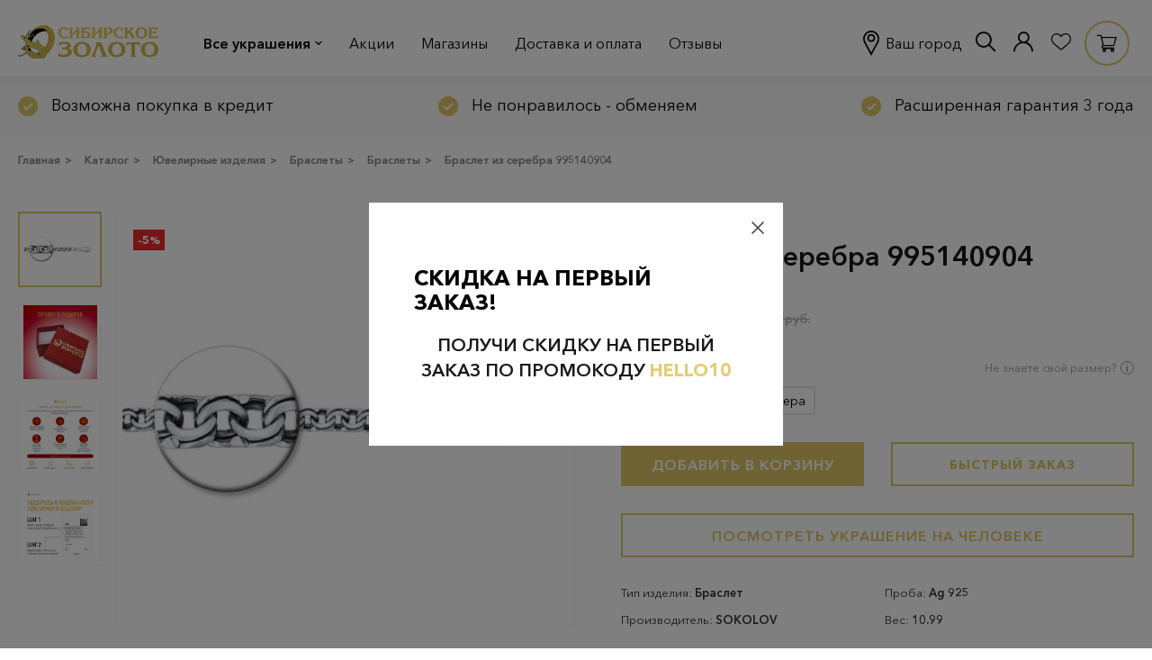

--- FILE ---
content_type: text/html; charset=UTF-8
request_url: https://sibgold.ru/catalog/yuvelirnye_izdeliya/braslety/braslety_1/braslet_iz_serebra_995140904/
body_size: 53031
content:
<!DOCTYPE html>
<html lang="ru" prefix="og: http://ogp.me/ns#">
<head>
	<link rel="shortcut icon" type="image/x-icon" href="/local/templates/ustemplate2020/favicon.ico" />
	<meta name="viewport" content="width=device-width, initial-scale=1.0, minimum-scale=1.0, maximum-scale=1.0, user-scalable=no" />
	<title>
		Браслет из серебра 995140904 купить за 2 378 руб. в магазине Сибирское Золото	</title>
	<meta name="yandex-verification" content="57565485e0b18ca2" />
	<meta name="google-site-verification" content="lGRcAOktVXCHNzrlEt_c2XlvN2lXuaxh9cba157RNk8" />
	<meta name="yandex-verification" content="39bc47081bae99f8" />
	<meta http-equiv="Content-Type" content="text/html; charset=UTF-8" />
<meta name="keywords" content="Браслет из серебра 995140904, , , Ag 925, " />
<meta name="description" content="Браслет из серебра 995140904 купить за 2 378 руб. в магазине Сибирское Золото. Золотые, серебряные  в наличии или под заказ " />
<link rel="canonical" href="/catalog/yuvelirnye_izdeliya/braslety/braslety_1/braslet_iz_serebra_995140904/" />
<link href="/bitrix/js/ui/design-tokens/dist/ui.design-tokens.css?173815942426358" type="text/css"  rel="stylesheet" />
<link href="/bitrix/css/main/themes/blue/style.css?1716993662386" type="text/css"  rel="stylesheet" />
<link href="/bitrix/js/ui/fonts/opensans/ui.font.opensans.css?17169936912555" type="text/css"  rel="stylesheet" />
<link href="/bitrix/js/main/popup/dist/main.popup.bundle.css?176113661631694" type="text/css"  rel="stylesheet" />
<link href="/local/templates/ustemplate2020/components/bitrix/catalog/prod/style.css?17169938943414" type="text/css"  rel="stylesheet" />
<link href="/local/templates/ustemplate2020/components/bitrix/catalog/prod/bitrix/catalog.element/custom/templates/aqua/element.css?175672137011784" type="text/css"  rel="stylesheet" />
<link href="/local/templates/ustemplate2020/components/bitrix/catalog/prod/bitrix/catalog.element/custom/templates/aqua/popups.css?17633932433795" type="text/css"  rel="stylesheet" />
<link href="/local/templates/ustemplate2020/components/bitrix/catalog/prod/bitrix/catalog.element/custom/templates/aqua/select.css?1738140044102" type="text/css"  rel="stylesheet" />
<link href="/bitrix/components/bitrix/iblock.vote/templates/stars/style.css?17169936261019" type="text/css"  rel="stylesheet" />
<link href="/local/templates/ustemplate2020/components/bitrix/form.result.new/order_in_one_click/style.css?17169938951310" type="text/css"  rel="stylesheet" />
<link href="/local/templates/ustemplate2020/components/bitrix/form.result.new/view_real/style.css?17169938951310" type="text/css"  rel="stylesheet" />
<link href="/local/templates/ustemplate2020/components/bitrix/form.result.new/not_my_size/style.css?17169938951000" type="text/css"  rel="stylesheet" />
<link href="/local/components/uvelirsoft/shop.list/templates/.default/style.css?17169938905338" type="text/css"  rel="stylesheet" />
<link href="/local/templates/ustemplate2020/components/bitrix/catalog.products.viewed/detail-item-viewed/style.css?17169938943828" type="text/css"  rel="stylesheet" />
<link href="/local/templates/ustemplate2020/components/bitrix/catalog.item/.default/style.css?171699389427197" type="text/css"  rel="stylesheet" />
<link href="/local/templates/ustemplate2020/components/bitrix/catalog.products.viewed/detail-item-viewed/themes/blue/style.css?1716993894833" type="text/css"  rel="stylesheet" />
<link href="/bitrix/components/bitrix/main.userconsent.request/templates/.default/user_consent.css?17611370314416" type="text/css"  rel="stylesheet" />
<link href="/bitrix/panel/main/popup.css?171699385722696" type="text/css"  data-template-style="true"  rel="stylesheet" />
<link href="/local/templates/ustemplate2020/components/bitrix/menu/menu2020/style.css?17567210923778" type="text/css"  data-template-style="true"  rel="stylesheet" />
<link href="/local/components/sc/geo.position/templates/.default/style.css?171699388917045" type="text/css"  data-template-style="true"  rel="stylesheet" />
<link href="/local/templates/ustemplate2020/components/bitrix/sale.basket.basket.line/.default/style.css?17169938964253" type="text/css"  data-template-style="true"  rel="stylesheet" />
<link href="/local/templates/ustemplate2020/components/bitrix/breadcrumb/.default/style.css?1756721283647" type="text/css"  data-template-style="true"  rel="stylesheet" />
<link href="/local/templates/ustemplate2020/components/bitrix/sender.subscribe/.default/style.css?17169938983227" type="text/css"  data-template-style="true"  rel="stylesheet" />
<link href="/local/templates/ustemplate2020/css/libs.min.css?17169938981815" type="text/css"  data-template-style="true"  rel="stylesheet" />
<link href="/local/templates/ustemplate2020/css/style.css?175672121551324" type="text/css"  data-template-style="true"  rel="stylesheet" />
<link href="/local/templates/ustemplate2020/components/bxmaker/authuserphone.login/on_main/style.css?171699389835083" type="text/css"  data-template-style="true"  rel="stylesheet" />
<link href="/local/components/uvelirsoft/callback/templates/callback2020/style.css?17169938897595" type="text/css"  data-template-style="true"  rel="stylesheet" />
<link href="/local/templates/ustemplate2020/template_styles.css?176355624235832" type="text/css"  data-template-style="true"  rel="stylesheet" />
<script>if(!window.BX)window.BX={};if(!window.BX.message)window.BX.message=function(mess){if(typeof mess==='object'){for(let i in mess) {BX.message[i]=mess[i];} return true;}};</script>
<script>(window.BX||top.BX).message({"JS_CORE_LOADING":"Загрузка...","JS_CORE_NO_DATA":"- Нет данных -","JS_CORE_WINDOW_CLOSE":"Закрыть","JS_CORE_WINDOW_EXPAND":"Развернуть","JS_CORE_WINDOW_NARROW":"Свернуть в окно","JS_CORE_WINDOW_SAVE":"Сохранить","JS_CORE_WINDOW_CANCEL":"Отменить","JS_CORE_WINDOW_CONTINUE":"Продолжить","JS_CORE_H":"ч","JS_CORE_M":"м","JS_CORE_S":"с","JSADM_AI_HIDE_EXTRA":"Скрыть лишние","JSADM_AI_ALL_NOTIF":"Показать все","JSADM_AUTH_REQ":"Требуется авторизация!","JS_CORE_WINDOW_AUTH":"Войти","JS_CORE_IMAGE_FULL":"Полный размер"});</script>

<script src="/bitrix/js/main/core/core.js?1761136697511455"></script>

<script>BX.Runtime.registerExtension({"name":"main.core","namespace":"BX","loaded":true});</script>
<script>BX.setJSList(["\/bitrix\/js\/main\/core\/core_ajax.js","\/bitrix\/js\/main\/core\/core_promise.js","\/bitrix\/js\/main\/polyfill\/promise\/js\/promise.js","\/bitrix\/js\/main\/loadext\/loadext.js","\/bitrix\/js\/main\/loadext\/extension.js","\/bitrix\/js\/main\/polyfill\/promise\/js\/promise.js","\/bitrix\/js\/main\/polyfill\/find\/js\/find.js","\/bitrix\/js\/main\/polyfill\/includes\/js\/includes.js","\/bitrix\/js\/main\/polyfill\/matches\/js\/matches.js","\/bitrix\/js\/ui\/polyfill\/closest\/js\/closest.js","\/bitrix\/js\/main\/polyfill\/fill\/main.polyfill.fill.js","\/bitrix\/js\/main\/polyfill\/find\/js\/find.js","\/bitrix\/js\/main\/polyfill\/matches\/js\/matches.js","\/bitrix\/js\/main\/polyfill\/core\/dist\/polyfill.bundle.js","\/bitrix\/js\/main\/core\/core.js","\/bitrix\/js\/main\/polyfill\/intersectionobserver\/js\/intersectionobserver.js","\/bitrix\/js\/main\/lazyload\/dist\/lazyload.bundle.js","\/bitrix\/js\/main\/polyfill\/core\/dist\/polyfill.bundle.js","\/bitrix\/js\/main\/parambag\/dist\/parambag.bundle.js"]);
</script>
<script>BX.Runtime.registerExtension({"name":"ui.design-tokens","namespace":"window","loaded":true});</script>
<script>BX.Runtime.registerExtension({"name":"main.pageobject","namespace":"BX","loaded":true});</script>
<script>(window.BX||top.BX).message({"JS_CORE_LOADING":"Загрузка...","JS_CORE_NO_DATA":"- Нет данных -","JS_CORE_WINDOW_CLOSE":"Закрыть","JS_CORE_WINDOW_EXPAND":"Развернуть","JS_CORE_WINDOW_NARROW":"Свернуть в окно","JS_CORE_WINDOW_SAVE":"Сохранить","JS_CORE_WINDOW_CANCEL":"Отменить","JS_CORE_WINDOW_CONTINUE":"Продолжить","JS_CORE_H":"ч","JS_CORE_M":"м","JS_CORE_S":"с","JSADM_AI_HIDE_EXTRA":"Скрыть лишние","JSADM_AI_ALL_NOTIF":"Показать все","JSADM_AUTH_REQ":"Требуется авторизация!","JS_CORE_WINDOW_AUTH":"Войти","JS_CORE_IMAGE_FULL":"Полный размер"});</script>
<script>BX.Runtime.registerExtension({"name":"window","namespace":"window","loaded":true});</script>
<script>BX.Runtime.registerExtension({"name":"jquery","namespace":"window","loaded":true});</script>
<script>BX.Runtime.registerExtension({"name":"ui.fonts.opensans","namespace":"window","loaded":true});</script>
<script>BX.Runtime.registerExtension({"name":"main.popup","namespace":"BX.Main","loaded":true});</script>
<script>BX.Runtime.registerExtension({"name":"popup","namespace":"window","loaded":true});</script>
<script type="extension/settings" data-extension="currency.currency-core">{"region":"ru"}</script>
<script>BX.Runtime.registerExtension({"name":"currency.currency-core","namespace":"BX.Currency","loaded":true});</script>
<script>BX.Runtime.registerExtension({"name":"currency","namespace":"window","loaded":true});</script>
<script>(window.BX||top.BX).message({"MAIN_USER_CONSENT_REQUEST_TITLE":"Согласие пользователя","MAIN_USER_CONSENT_REQUEST_BTN_ACCEPT":"Принимаю","MAIN_USER_CONSENT_REQUEST_BTN_REJECT":"Не принимаю","MAIN_USER_CONSENT_REQUEST_LOADING":"Загрузка..","MAIN_USER_CONSENT_REQUEST_ERR_TEXT_LOAD":"Не удалось загрузить текст соглашения.","MAIN_USER_CONSENT_REQUEST_URL_CONFIRM":"Ознакомьтесь с текстом по ссылке"});</script>
<script>BX.Runtime.registerExtension({"name":"main_user_consent","namespace":"window","loaded":true});</script>
<script>(window.BX||top.BX).message({"LANGUAGE_ID":"ru","FORMAT_DATE":"DD.MM.YYYY","FORMAT_DATETIME":"DD.MM.YYYY HH:MI:SS","COOKIE_PREFIX":"BITRIX_SM","SERVER_TZ_OFFSET":"10800","UTF_MODE":"Y","SITE_ID":"s1","SITE_DIR":"\/","USER_ID":"","SERVER_TIME":1768592527,"USER_TZ_OFFSET":0,"USER_TZ_AUTO":"Y","bitrix_sessid":"5f41aa0a30f38eddd0f311320ddea2ea"});</script>


<script src="/bitrix/js/main/pageobject/dist/pageobject.bundle.js?1761136697999"></script>
<script src="/bitrix/js/main/core/core_window.js?173815954598766"></script>
<script src="/bitrix/js/main/jquery/jquery-1.12.4.min.js?171699368497163"></script>
<script src="https://api-maps.yandex.ru/2.1/?apikey=a5507749-7946-4ff9-9f75-33fe56d0c8ca&lang=ru_RU"></script>
<script src="/bitrix/js/main/cphttprequest.js?17169936766104"></script>
<script src="/bitrix/js/main/popup/dist/main.popup.bundle.js?1761137030119638"></script>
<script src="/bitrix/js/currency/currency-core/dist/currency-core.bundle.js?17381591688800"></script>
<script src="/bitrix/js/currency/core_currency.js?17381591681181"></script>
<script>
					(function () {
						"use strict";

						var counter = function ()
						{
							var cookie = (function (name) {
								var parts = ("; " + document.cookie).split("; " + name + "=");
								if (parts.length == 2) {
									try {return JSON.parse(decodeURIComponent(parts.pop().split(";").shift()));}
									catch (e) {}
								}
							})("BITRIX_CONVERSION_CONTEXT_s1");

							if (cookie && cookie.EXPIRE >= BX.message("SERVER_TIME"))
								return;

							var request = new XMLHttpRequest();
							request.open("POST", "/bitrix/tools/conversion/ajax_counter.php", true);
							request.setRequestHeader("Content-type", "application/x-www-form-urlencoded");
							request.send(
								"SITE_ID="+encodeURIComponent("s1")+
								"&sessid="+encodeURIComponent(BX.bitrix_sessid())+
								"&HTTP_REFERER="+encodeURIComponent(document.referrer)
							);
						};

						if (window.frameRequestStart === true)
							BX.addCustomEvent("onFrameDataReceived", counter);
						else
							BX.ready(counter);
					})();
				</script>
<script>var ajaxMessages = {wait:"Загрузка..."}</script>
<!-- Top.Mail.Ru counter --><script type="text/javascript"> var _tmr = window._tmr || (window._tmr = []); _tmr.push({id: "3409305", type: "pageView", start: (new Date()).getTime()}); (function (d, w, id) { if (d.getElementById(id)) return; var ts = d.createElement("script"); ts.type = "text/javascript"; ts.async = true; ts.id = id; ts.src = "https://top-fwz1.mail.ru/js/code.js"; var f = function () {var s = d.getElementsByTagName("script")[0]; s.parentNode.insertBefore(ts, s);}; if (w.opera == "[object Opera]") { d.addEventListener("DOMContentLoaded", f, false); } else { f(); } })(document, window, "tmr-code");</script><noscript><div><img src="https://top-fwz1.mail.ru/counter?id=3409305;js=na" style="position:absolute;left:-9999px;" alt="Top.Mail.Ru" /></div></noscript><!-- /Top.Mail.Ru counter -->



<script src="/local/templates/ustemplate2020/components/bitrix/sale.basket.basket.line/.default/script.js?17169938965292"></script>
<script src="/local/templates/ustemplate2020/js/libs.min.js?1716993899135803"></script>
<script src="/local/templates/ustemplate2020/js/jquery.mask.min.js?17169938998327"></script>
<script src="/local/templates/ustemplate2020/js/script.js?17525650949306"></script>
<script src="/local/templates/ustemplate2020/components/bxmaker/authuserphone.login/on_main/script.js?174471999234906"></script>
<script src="/local/components/uvelirsoft/callback/templates/callback2020/script.js?1716993889858"></script>
<script src="/.ecommerce/ecommerce.js?17169935531276"></script>
<script src="/local/templates/ustemplate2020/components/kitnet/cookie.usage/cupon/script.js?17639747051017"></script>
<script src="/local/templates/ustemplate2020/components/bitrix/catalog/prod/bitrix/catalog.element/custom/script.js?173814003935848"></script>
<script src="/local/templates/ustemplate2020/components/bitrix/catalog/prod/bitrix/catalog.element/custom/templates/aqua/imask.js?1738140044142398"></script>
<script src="/local/templates/ustemplate2020/components/bitrix/catalog/prod/bitrix/catalog.element/custom/templates/aqua/main.js?17381400446784"></script>
<script src="/local/templates/ustemplate2020/components/bitrix/catalog/prod/bitrix/catalog.element/custom/templates/aqua/validate.js?17381400441694"></script>
<script src="/bitrix/components/bitrix/iblock.vote/templates/stars/script.js?17169936266279"></script>
<script src="/local/templates/ustemplate2020/components/bitrix/catalog.products.viewed/detail-item-viewed/script.js?17169938941291"></script>
<script src="/local/templates/ustemplate2020/components/bitrix/catalog.item/.default/script.js?171699389463290"></script>
<script src="/bitrix/components/bitrix/main.userconsent.request/templates/.default/user_consent.js?176113703112870"></script>

	<meta property="og:type" content="website" />
	<meta property="og:locale" content="ru_UA" />
	<meta property="og:title" content="Браслет из серебра 995140904 купить за 2 378 руб. в магазине Сибирское Золото" />
	<meta property="og:description" content="Браслет из серебра 995140904 купить за 2 378 руб. в магазине Сибирское Золото. Золотые, серебряные  в наличии или под заказ " />
	<meta property="og:url" content="https://www.sibgold.ru/catalog/yuvelirnye_izdeliya/braslety/braslety_1/braslet_iz_serebra_995140904/" />
	<meta property="og:image" content="" />
	<base href="https://www.sibgold.ru">
		<!-- CarrotQuest END -->

	<!-- Facebook Pixel Code -->
	<script>
var stopAutoPay=false;
</script>
</head>

<body itemscope itemtype="http://schema.org/WebPage">

 
	 

<div class="wrapper">
    <div class="content">
      <header class="header headerall" data-header="fixed">
        <div class="header-container" >
          <div class="main-container" >
            <div class="header__inner">
              <div class="header__left">
                <div class="header__logo" data-da="header__center,1,600">
                  <div class="logo">
                    <a href="/">  
                    <picture>
                       <source srcset="/local/templates/ustemplate2020/images/logo-n.svg" media="(max-width: 600px)"><!--logo_mobile.png -->
                      <img src="/local/templates/ustemplate2020/images/logo-n.svg" alt="logo">
                    </picture>
                    </a>
                  </div>
                </div>
<div itemscope itemtype="http://schema.org/SiteNavigationElement">
                <div class="header__nav" >
                  <div class="header__nav-btn" data-da="mobile-menu,1,600" itemprop="about" itemscope itemtype="http://schema.org/ItemList">
                    <span class="nav-title fixedshoot" itemprop="name">Все украшения</span>
                    <div class="header__nav-dropdown brands">
                      <div class="close-btn-dropdown">
                        <span>Назад</span>
                      </div>
                      <div class="main-container">
                        <nav> 
                          
<ul>
	
		
	
	
		
							<li data-name = "" class=""><a href="/novyy-razdel/" class="root-item"><span>Новый раздел</span></a></li>
			
		
	
		
		
	
	
					<li class="dropdown-item has-picture" data-name = "ring">
				<a href="/catalog/yuvelirnye_izdeliya/koltsa/" class="parent"  >
					<span>Все кольца</span>
				</a>
				<div class="root-item">
					<div class="close-btn-root">
                        <span>Назад к каталогу</span>
                	</div>
                    <div class="dropdown-item--all" style = "display:none">
                        <a href="/catalog/yuvelirnye_izdeliya/koltsa/"  >
                            <span>Посмотреть Все кольца</span>
                        </a>
                    </div>
		
	
		
		
	
	
		
										
		
	
		
		
	
	
		
										
		
	
		
		
	
	
		
										
		
	
		
		
	
	
		
										
		
	
		
		
	
	
		
										
		
	
		
		
	
	
		
										
		
	
		
		
	
	
		
										
		
	
		
		
	
	
		                               		
	
		
		
	
	
		
										
		
	
		
		
	
	
		
										
		
	
		
		
	
	
		
										
		
	
		
		
	
	
		
										
		
	
		
		
	
	
		
										
		
	
		
		
	
	
		
										
		
	
		
		
	
	
		
										
		
	
		
		
	
	
		
										
		
	
		
		
	
	
		
										
		
	
		
		
	
	
		
										
		
	
		
		
	
	
		
										
		
	
		
		
	
	
		
										
		
	
		
		
	                
                                <div class="submenu">
                                    <div class="submenu-title">Вид украшения</div>
                                    <ul>
                                        <li>
                                            <div class="close-btn-root">
                                                <span>Назад</span>
                                            </div>
                                        </li>
                                                                                                                                                                <li data-name = "" class="has-picture">
                                            <a href="/catalog/yuvelirnye_izdeliya/koltsa/koltsa_1/" class=""><span>Кольца</span></a></li>

                                                                                                                                                                <li data-name = "" class="has-picture">
                                            <a href="/catalog/yuvelirnye_izdeliya/koltsa/obruchalnye_koltsa/" class=""><span>Обручальные кольца</span></a></li>

                                                                                                                                                                <li data-name = "" class="has-picture">
                                            <a href="/catalog/yuvelirnye_izdeliya/koltsa/pomolvochnye/" class=""><span>Помолвочные</span></a></li>

                                                                                                                                                                <li data-name = "" class="has-picture">
                                            <a href="/catalog/yuvelirnye_izdeliya/koltsa/pechatki_1/" class=""><span>Печатки</span></a></li>

                                                                                                                                                                <li data-name = "" class="has-picture">
                                            <a href="/catalog/yuvelirnye_izdeliya/koltsa/spasi_i_sokhrani/" class=""><span>Спаси и сохрани</span></a></li>

                                                                        </ul>
                                </div>
                                                    
                                <div class="submenu">
                                    <div class="submenu-title">Вставки</div>
                                    <ul>
                                        <li>
                                            <div class="close-btn-root">
                                                <span>Назад</span>
                                            </div>
                                        </li>
                                                                                                                                                                <li data-name = "" class="has-picture">
                                            <a href="/catalog/yuvelirnye_izdeliya/koltsa/?AJAX_CALL=Y&set_filter=Y&arrFilter_118_2193962683=Y&arrFilter_P1_MIN=&arrFilter_P1_MAX=" class=""><span>Swarovski</span></a></li>

                                                                                                                                                                <li data-name = "" class="has-picture">
                                            <a href="/catalog/yuvelirnye_izdeliya/koltsa/?AJAX_CALL=Y&set_filter=Y&arrFilter_118_4225468954=Y&arrFilter_P1_MIN=&arrFilter_P1_MAX=" class=""><span>Без вставок</span></a></li>

                                                                                                                                                                <li data-name = "" class="has-picture">
                                            <a href="/catalog/yuvelirnye_izdeliya/koltsa/koltsa-s-brilliantom/?AJAX_CALL=Y&set_filter=Y&arrFilter_118_3563167380=Y&arrFilter_P1_MIN=&arrFilter_P1_MAX=" class=""><span>Бриллиант</span></a></li>

                                                                                                                                                                <li data-name = "" class="has-picture">
                                            <a href="https://www.sibgold.ru/catalog/yuvelirnye_izdeliya/koltsa/koltsa-s-granatom/?AJAX_CALL=Y&set_filter=Y&arrFilter_118_2725977230=Y&arrFilter_P1_MIN=&arrFilter_P1_MAX=" class=""><span>Гранат</span></a></li>

                                                                                                                                                                <li data-name = "" class="has-picture">
                                            <a href="/catalog/yuvelirnye_izdeliya/koltsa/?AJAX_CALL=Y&set_filter=Y&arrFilter_118_1877632834=Y&arrFilter_P1_MIN=&arrFilter_P1_MAX=" class=""><span>Жемчуг</span></a></li>

                                                                                                                                                                <li data-name = "" class="has-picture">
                                            <a href="https://www.sibgold.ru/catalog/yuvelirnye_izdeliya/koltsa/koltsa-s-granatom/?AJAX_CALL=Y&set_filter=Y&arrFilter_118_3082330227=Y&arrFilter_P1_MIN=&arrFilter_P1_MAX=" class=""><span>Изумруд</span></a></li>

                                                                                                                                                                <li data-name = "" class="has-picture">
                                            <a href="/catalog/yuvelirnye_izdeliya/koltsa/koltsa-s-granatom/?AJAX_CALL=Y&set_filter=Y&arrFilter_118_1505149279=Y&arrFilter_P1_MIN=&arrFilter_P1_MAX=" class=""><span>Сапфир</span></a></li>

                                                                                                                                                                <li data-name = "" class="has-picture">
                                            <a href="https://www.sibgold.ru/catalog/yuvelirnye_izdeliya/koltsa/?AJAX_CALL=Y&set_filter=Y&arrFilter_118_1375963386=Y&arrFilter_P1_MIN=&arrFilter_P1_MAX=" class=""><span>Топаз</span></a></li>

                                                                                                                                                                <li data-name = "" class="has-picture">
                                            <a href="https://www.sibgold.ru/catalog/yuvelirnye_izdeliya/koltsa/?AJAX_CALL=Y&set_filter=Y&arrFilter_118_3114187259=Y&arrFilter_P1_MIN=&arrFilter_P1_MAX=" class=""><span>Фианит</span></a></li>

                                                                                                                                                                <li data-name = "" class="has-picture">
                                            <a href="/catalog/yuvelirnye_izdeliya/koltsa/koltsa-s-granatom/?AJAX_CALL=Y&set_filter=Y&arrFilter_118_798553576=Y&arrFilter_P1_MIN=&arrFilter_P1_MAX=" class=""><span>Рубины</span></a></li>

                                                                        </ul>
                                </div>
                                                    
                                <div class="submenu">
                                    <div class="submenu-title">Материал</div>
                                    <ul>
                                        <li>
                                            <div class="close-btn-root">
                                                <span>Назад</span>
                                            </div>
                                        </li>
                                                                                                                                                                <li data-name = "" class="has-picture">
                                            <a href="/catalog/yuvelirnye_izdeliya/koltsa/zoloto/" class=""><span>Золото</span></a></li>

                                                                                                                                                                <li data-name = "" class="has-picture">
                                            <a href="/catalog/yuvelirnye_izdeliya/koltsa/serebro/" class=""><span>Серебро</span></a></li>

                                                                        </ul>
                                </div>
                                                                                            </div></li>
	
	
					<li class="dropdown-item has-picture" data-name = "sergi">
				<a href="/catalog/yuvelirnye_izdeliya/sergi_r/" class="parent"  >
					<span>Все серьги</span>
				</a>
				<div class="root-item">
					<div class="close-btn-root">
                        <span>Назад к каталогу</span>
                	</div>
                    <div class="dropdown-item--all" style = "display:none">
                        <a href="/catalog/yuvelirnye_izdeliya/sergi_r/"  >
                            <span>Посмотреть Все серьги</span>
                        </a>
                    </div>
		
	
		
		
	
	
		
										
		
	
		
		
	
	
		
										
		
	
		
		
	
	
		
										
		
	
		
		
	
	
		
										
		
	
		
		
	
	
		
										
		
	
		
		
	
	
		
										
		
	
		
		
	
	
		
										
		
	
		
		
	
	
		
										
		
	
		
		
	
	
		
										
		
	
		
		
	
	
		
										
		
	
		
		
	
	
		
										
		
	
		
		
	
	
		                               		
	
		
		
	
	
		
										
		
	
		
		
	
	
		
										
		
	
		
		
	
	
		
										
		
	
		
		
	
	
		
										
		
	
		
		
	
	
		
										
		
	
		
		
	
	
		
										
		
	
		
		
	
	
		
										
		
	
		
		
	
	
		
										
		
	
		
		
	
	
		
										
		
	
		
		
	
	
		
										
		
	
		
		
	
	
		
										
		
	
		
		
	
	
		
										
		
	
		
		
	
	
		
										
		
	
		
		
	
	
		
										
		
	
		
		
	
	
		
										
		
	
		
		
	
	
		
										
		
	
		
		
	
	
		
										
		
	
		
		
	
	
		
										
		
	
		
		
	
	
		
										
		
	
		
		
	
	
		
										
		
	
		
		
	                
                                <div class="submenu">
                                    <div class="submenu-title">Вид украшения</div>
                                    <ul>
                                        <li>
                                            <div class="close-btn-root">
                                                <span>Назад</span>
                                            </div>
                                        </li>
                                                                                                                                                                <li data-name = "" class="has-picture">
                                            <a href="/catalog/yuvelirnye_izdeliya/sergi_r/detskie/" class=""><span>Детские</span></a></li>

                                                                                                                                                                <li data-name = "" class="has-picture">
                                            <a href="/catalog/yuvelirnye_izdeliya/sergi_r/pusety/" class=""><span>Пусеты</span></a></li>

                                                                                                                                                                <li data-name = "" class="has-picture">
                                            <a href="/catalog/yuvelirnye_izdeliya/sergi_r/kongo/" class=""><span>Конго</span></a></li>

                                                                                                                                                                <li data-name = "" class="has-picture">
                                            <a href="/catalog/yuvelirnye_izdeliya/sergi_r/kaffy/" class=""><span>Каффы</span></a></li>

                                                                                                                                                                <li data-name = "" class="has-picture">
                                            <a href="/catalog/yuvelirnye_izdeliya/sergi_r/odinochnye/" class=""><span>Одиночные</span></a></li>

                                                                                                                                                                <li data-name = "" class="has-picture">
                                            <a href="/catalog/yuvelirnye_izdeliya/sergi_r/tsepochki/" class=""><span>Цепочки</span></a></li>

                                                                                                                                                                <li data-name = "" class="has-picture">
                                            <a href="/catalog/yuvelirnye_izdeliya/sergi_r/dlinnye/" class=""><span>Длинные</span></a></li>

                                                                                                                                                                <li data-name = "" class="has-picture">
                                            <a href="/catalog/yuvelirnye_izdeliya/sergi_r/zazhimy_1/" class=""><span>Зажимы</span></a></li>

                                                                        </ul>
                                </div>
                                                    
                                <div class="submenu">
                                    <div class="submenu-title">Вставки</div>
                                    <ul>
                                        <li>
                                            <div class="close-btn-root">
                                                <span>Назад</span>
                                            </div>
                                        </li>
                                                                                                                                                                <li data-name = "" class="has-picture">
                                            <a href="https://www.sibgold.ru/catalog/yuvelirnye_izdeliya/sergi_r/?AJAX_CALL=Y&set_filter=Y&arrFilter_118_3563167380=Y&arrFilter_P1_MIN=&arrFilter_P1_MAX=" class=""><span>Бриллиант</span></a></li>

                                                                                                                                                                <li data-name = "" class="has-picture">
                                            <a href="https://www.sibgold.ru/catalog/yuvelirnye_izdeliya/sergi_r/sergi-s-granatom/?AJAX_CALL=Y&set_filter=Y&arrFilter_118_2725977230=Y&arrFilter_P1_MIN=&arrFilter_P1_MAX=" class=""><span>Гранат</span></a></li>

                                                                                                                                                                <li data-name = "" class="has-picture">
                                            <a href="/catalog/yuvelirnye_izdeliya/sergi_r/?AJAX_CALL=Y&set_filter=Y&arrFilter_118_4225468954=Y" class=""><span>Без вставок</span></a></li>

                                                                                                                                                                <li data-name = "" class="has-picture">
                                            <a href="/catalog/yuvelirnye_izdeliya/sergi_r/?AJAX_CALL=Y&set_filter=Y&arrFilter_118_2193962683=Y" class=""><span>Swarovski</span></a></li>

                                                                                                                                                                <li data-name = "" class="has-picture">
                                            <a href="/catalog/yuvelirnye_izdeliya/sergi_r/?AJAX_CALL=Y&set_filter=Y&arrFilter_118_256795939=Y&arrFilter_P1_MIN=&arrFilter_P1_MAX=" class=""><span>Аметист</span></a></li>

                                                                                                                                                                <li data-name = "" class="has-picture">
                                            <a href="/catalog/yuvelirnye_izdeliya/sergi_r/?AJAX_CALL=Y&set_filter=Y&arrFilter_118_1877632834=Y&arrFilter_P1_MIN=&arrFilter_P1_MAX=" class=""><span>Жемчуг</span></a></li>

                                                                                                                                                                <li data-name = "" class="has-picture">
                                            <a href="/catalog/yuvelirnye_izdeliya/sergi_r/?AJAX_CALL=Y&set_filter=Y&arrFilter_118_3082330227=Y&arrFilter_P1_MIN=&arrFilter_P1_MAX=" class=""><span>Изумруд</span></a></li>

                                                                                                                                                                <li data-name = "" class="has-picture">
                                            <a href="/catalog/yuvelirnye_izdeliya/sergi_r/?AJAX_CALL=Y&set_filter=Y&arrFilter_118_1505149279=Y" class=""><span>Сапфир</span></a></li>

                                                                                                                                                                <li data-name = "" class="has-picture">
                                            <a href="/catalog/yuvelirnye_izdeliya/sergi_r/?AJAX_CALL=Y&set_filter=Y&arrFilter_118_3114187259=Y" class=""><span>Фианит</span></a></li>

                                                                        </ul>
                                </div>
                                                    
                                <div class="submenu">
                                    <div class="submenu-title">Материал</div>
                                    <ul>
                                        <li>
                                            <div class="close-btn-root">
                                                <span>Назад</span>
                                            </div>
                                        </li>
                                                                                                                                                                <li data-name = "" class="has-picture">
                                            <a href="/catalog/yuvelirnye_izdeliya/sergi_r/zoloto_1/" class=""><span>Золото</span></a></li>

                                                                                                                                                                <li data-name = "" class="has-picture">
                                            <a href="/catalog/yuvelirnye_izdeliya/sergi_r/serebro_1/" class=""><span>Серебро</span></a></li>

                                                                        </ul>
                                </div>
                                                                                            </div></li>
	
	
					<li class="dropdown-item has-picture" data-name = "podveski">
				<a href="/catalog/yuvelirnye_izdeliya/podveski/" class="parent"  >
					<span>Все подвески</span>
				</a>
				<div class="root-item">
					<div class="close-btn-root">
                        <span>Назад к каталогу</span>
                	</div>
                    <div class="dropdown-item--all" style = "display:none">
                        <a href="/catalog/yuvelirnye_izdeliya/podveski/"  >
                            <span>Посмотреть Все подвески</span>
                        </a>
                    </div>
		
	
		
		
	
	
		
										
		
	
		
		
	
	
		
										
		
	
		
		
	
	
		
										
		
	
		
		
	
	
		
										
		
	
		
		
	
	
		
										
		
	
		
		
	
	
		
										
		
	
		
		
	
	
		                               		
	
		
		
	
	
		
										
		
	
		
		
	                
                                <div class="submenu">
                                    <div class="submenu-title">Вид украшения</div>
                                    <ul>
                                        <li>
                                            <div class="close-btn-root">
                                                <span>Назад</span>
                                            </div>
                                        </li>
                                                                                                                                                                <li data-name = "" class="has-picture">
                                            <a href="/catalog/yuvelirnye_izdeliya/podveski/krestiki/" class=""><span>Крестики</span></a></li>

                                                                                                                                                                <li data-name = "" class="has-picture">
                                            <a href="/catalog/yuvelirnye_izdeliya/podveski/musulmanskie/" class=""><span>Мусульманские</span></a></li>

                                                                                                                                                                <li data-name = "" class="has-picture">
                                            <a href="/catalog/yuvelirnye_izdeliya/podveski/zodiak/" class=""><span>Зодиак</span></a></li>

                                                                                                                                                                <li data-name = "" class="has-picture">
                                            <a href="/catalog/yuvelirnye_izdeliya/podveski/ikonki/" class=""><span>Иконки</span></a></li>

                                                                        </ul>
                                </div>
                                                                            
                                <div class="submenu">
                                    <div class="submenu-title">Материал</div>
                                    <ul>
                                        <li>
                                            <div class="close-btn-root">
                                                <span>Назад</span>
                                            </div>
                                        </li>
                                                                                                                                                                <li data-name = "" class="has-picture">
                                            <a href="/catalog/yuvelirnye_izdeliya/podveski/zoloto_2/" class=""><span>Золото</span></a></li>

                                                                                                                                                                <li data-name = "" class="has-picture">
                                            <a href="/catalog/yuvelirnye_izdeliya/podveski/serebro_2/" class=""><span>Серебро</span></a></li>

                                                                        </ul>
                                </div>
                                                                                            </div></li>
	
	
					<li class="dropdown-item has-picture" data-name = "cepi">
				<a href="/catalog/yuvelirnye_izdeliya/tsepi/" class="parent"  >
					<span>Все цепи</span>
				</a>
				<div class="root-item">
					<div class="close-btn-root">
                        <span>Назад к каталогу</span>
                	</div>
                    <div class="dropdown-item--all" style = "display:none">
                        <a href="/catalog/yuvelirnye_izdeliya/tsepi/"  >
                            <span>Посмотреть Все цепи</span>
                        </a>
                    </div>
		
	
		
		
	
	
		
										
		
	
		
		
	
	
		
										
		
	
		
		
	
	
		
										
		
	
		
		
	
	
		
										
		
	
		
		
	                
                                <div class="submenu">
                                    <div class="submenu-title">Вид украшения</div>
                                    <ul>
                                        <li>
                                            <div class="close-btn-root">
                                                <span>Назад</span>
                                            </div>
                                        </li>
                                                                                                                                                                <li data-name = "" class="has-picture">
                                            <a href="/catalog/yuvelirnye_izdeliya/tsepi/tsepi_2/" class=""><span>Цепи</span></a></li>

                                                                                                                                                                <li data-name = "" class="has-picture">
                                            <a href="/catalog/yuvelirnye_izdeliya/tsepi/pustotelye/" class=""><span>Пустотелые</span></a></li>

                                                                        </ul>
                                </div>
                                                                            
                                <div class="submenu">
                                    <div class="submenu-title">Материал</div>
                                    <ul>
                                        <li>
                                            <div class="close-btn-root">
                                                <span>Назад</span>
                                            </div>
                                        </li>
                                                                                                                                                                <li data-name = "" class="has-picture">
                                            <a href="/catalog/yuvelirnye_izdeliya/tsepi/zoloto_3/" class=""><span>Золото</span></a></li>

                                                                                                                                                                <li data-name = "" class="has-picture">
                                            <a href="/catalog/yuvelirnye_izdeliya/tsepi/serebro_3/" class=""><span>Серебро</span></a></li>

                                                                        </ul>
                                </div>
                                                                                            </div></li>
	
	
					<li class="dropdown-item has-picture" data-name = "busi">
				<a href="/catalog/yuvelirnye_izdeliya/kole_i_busy/" class="parent"  >
					<span>Все колье и бусы</span>
				</a>
				<div class="root-item">
					<div class="close-btn-root">
                        <span>Назад к каталогу</span>
                	</div>
                    <div class="dropdown-item--all" style = "display:none">
                        <a href="/catalog/yuvelirnye_izdeliya/kole_i_busy/"  >
                            <span>Посмотреть Все колье и бусы</span>
                        </a>
                    </div>
		
	
		
		
	
	
		
										
		
	
		
		
	                
                                <div class="submenu">
                                    <div class="submenu-title">Вид украшения</div>
                                    <ul>
                                        <li>
                                            <div class="close-btn-root">
                                                <span>Назад</span>
                                            </div>
                                        </li>
                                                                                                                                                                <li data-name = "" class="has-picture">
                                            <a href="/catalog/yuvelirnye_izdeliya/kole_i_busy/busy/" class=""><span>Бусы</span></a></li>

                                                                        </ul>
                                </div>
                                                                                                                                            </div></li>
	
	
					<li class="dropdown-item has-picture" data-name = "braslet">
				<a href="/catalog/yuvelirnye_izdeliya/braslety/" class="parent"  >
					<span>Все браслеты</span>
				</a>
				<div class="root-item">
					<div class="close-btn-root">
                        <span>Назад к каталогу</span>
                	</div>
                    <div class="dropdown-item--all" style = "display:none">
                        <a href="/catalog/yuvelirnye_izdeliya/braslety/"  >
                            <span>Посмотреть Все браслеты</span>
                        </a>
                    </div>
		
	
		
		
	
	
		
										
		
	
		
		
	
	
		
										
		
	
		
		
	
	
		
										
		
	
		
		
	
	
		
										
		
	
		
		
	
	
		
										
		
	
		
		
	
	
		
										
		
	
		
		
	
	
		
										
		
	
		
		
	
	
		
										
		
	
		
		
	                
                                <div class="submenu">
                                    <div class="submenu-title">Вид украшения</div>
                                    <ul>
                                        <li>
                                            <div class="close-btn-root">
                                                <span>Назад</span>
                                            </div>
                                        </li>
                                                                                                                                                                <li data-name = "" class="has-picture">
                                            <a href="/catalog/yuvelirnye_izdeliya/braslety/braslety_1/" class="selected"><span>Браслеты</span></a></li>

                                                                                                                                                                <li data-name = "" class="has-picture">
                                            <a href="/catalog/yuvelirnye_izdeliya/braslety/braslety_dlya_chasov/" class=""><span>Браслеты для часов</span></a></li>

                                                                        </ul>
                                </div>
                                                                            
                                <div class="submenu">
                                    <div class="submenu-title">Материал</div>
                                    <ul>
                                        <li>
                                            <div class="close-btn-root">
                                                <span>Назад</span>
                                            </div>
                                        </li>
                                                                                                                                                                <li data-name = "" class="has-picture">
                                            <a href="/catalog/yuvelirnye_izdeliya/braslety/zoloto_4/" class=""><span>Золото</span></a></li>

                                                                                                                                                                <li data-name = "" class="has-picture">
                                            <a href="/catalog/yuvelirnye_izdeliya/braslety/serebro_4/" class=""><span>Серебро</span></a></li>

                                                                                                                                                                <li data-name = "" class="has-picture">
                                            <a href="/catalog/yuvelirnye_izdeliya/chasy_/chasy_iz_zolota/" class=""><span>Часы из золота</span></a></li>

                                                                                                                                                                <li data-name = "" class="has-picture">
                                            <a href="/catalog/yuvelirnye_izdeliya/chasy_/chasy_iz_serebra/" class=""><span>Часы из серебра</span></a></li>

                                                                                                                                                                <li data-name = "" class="has-picture">
                                            <a href="/catalog/yuvelirnye_izdeliya/chasy_/chasy_iz_stali/" class=""><span>Часы из стали</span></a></li>

                                                                        </ul>
                                </div>
                                                                                            </div></li>
	
	
					<li class="dropdown-item has-picture" data-name = "man">
				<a href="/catalog/yuvelirnye_izdeliya/dlya_muzhchin/" class="parent"  >
					<span>Для мужчин</span>
				</a>
				<div class="root-item">
					<div class="close-btn-root">
                        <span>Назад к каталогу</span>
                	</div>
                    <div class="dropdown-item--all" style = "display:none">
                        <a href="/catalog/yuvelirnye_izdeliya/dlya_muzhchin/"  >
                            <span>Посмотреть Для мужчин</span>
                        </a>
                    </div>
		
	
		
		
	
	
		
										
		
	
		
		
	
	
		
										
		
	
		
		
	
	
		
										
		
	
		
		
	
	
		
										
		
	
		
		
	                
                                <div class="submenu">
                                    <div class="submenu-title">Вид украшения</div>
                                    <ul>
                                        <li>
                                            <div class="close-btn-root">
                                                <span>Назад</span>
                                            </div>
                                        </li>
                                                                                                                                                                <li data-name = "" class="has-picture">
                                            <a href="/catalog/yuvelirnye_izdeliya/dlya_muzhchin/zaponki/" class=""><span>Запонки</span></a></li>

                                                                                                                                                                <li data-name = "" class="has-picture">
                                            <a href="/catalog/yuvelirnye_izdeliya/dlya_muzhchin/zazhimy/" class=""><span>Зажимы</span></a></li>

                                                                                                                                                                <li data-name = "" class="has-picture">
                                            <a href="/catalog/yuvelirnye_izdeliya/dlya_muzhchin/pechatki/" class=""><span>Печатки</span></a></li>

                                                                                                                                                                <li data-name = "" class="has-picture">
                                            <a href="/catalog/yuvelirnye_izdeliya/dlya_muzhchin/ruchki_1/" class=""><span>Ручки</span></a></li>

                                                                        </ul>
                                </div>
                                                                                                                                            </div></li>
	
	
					<li class="dropdown-item has-picture" data-name = "other">
				<a href="/catalog/yuvelirnye_izdeliya/drugoe/" class="parent"  >
					<span>Другое</span>
				</a>
				<div class="root-item">
					<div class="close-btn-root">
                        <span>Назад к каталогу</span>
                	</div>
                    <div class="dropdown-item--all" style = "display:none">
                        <a href="/catalog/yuvelirnye_izdeliya/drugoe/"  >
                            <span>Посмотреть Другое</span>
                        </a>
                    </div>
		
	
		
		
	
	
		
										
		
	
		
		
	
	
		
										
		
	
		
		
	
	
		
										
		
	
		
		
	
	
		
										
		
	
		
		
	
	
		
										
		
	
		
		
	
	
		
										
		
	
		
		
	
	
		
										
		
	
		
		
	
	
		
										
		
	
		
		
	
	
		
										
		
	
		
		
	
	
		
										
		
	
		
		
	
	
		
										
		
	
		
		
	
	
		
										
		
	
		
		
	
	
		
										
		
	
	

                                                                                                                                        <div class="submenu">
                                    <div class="submenu-title"></div>
                                    <ul>

                                                                                                                                                            <li data-name = "" class="">
                                            <a href="/catalog/yuvelirnye_izdeliya/drugoe/lozhki_i_vilki/" class=""><span>Ложки и вилки</span></a></li>

                                                                                                                                                            <li data-name = "" class="">
                                            <a href="/catalog/yuvelirnye_izdeliya/drugoe/znachki/" class=""><span>Значки</span></a></li>

                                                                                                                                                            <li data-name = "" class="">
                                            <a href="/catalog/yuvelirnye_izdeliya/drugoe/zvezdy/" class=""><span>Звезды</span></a></li>

                                                                                                                                                            <li data-name = "" class="">
                                            <a href="/catalog/yuvelirnye_izdeliya/drugoe/klipsa_na_braslet/" class=""><span>Клипса на браслет</span></a></li>

                                                                                                                                                            <li data-name = "" class="">
                                            <a href="/catalog/yuvelirnye_izdeliya/drugoe/pirsing/" class=""><span>Пирсинг</span></a></li>

                                                                                                                                                            <li data-name = "" class="">
                                            <a href="/catalog/yuvelirnye_izdeliya/drugoe/suvenir/" class=""><span>Сувенир</span></a></li>

                                                                                                                                                            <li data-name = "" class="">
                                            <a href="/catalog/yuvelirnye_izdeliya/drugoe/ruchki/" class=""><span>Ручки</span></a></li>

                                                                                                                                                            <li data-name = "" class="">
                                            <a href="/catalog/yuvelirnye_izdeliya/drugoe/brelok/" class=""><span>Брелок</span></a></li>

                                                                                                                                                            <li data-name = "" class="">
                                            <a href="/catalog/yuvelirnye_izdeliya/drugoe/moneta/" class=""><span>Монета</span></a></li>

                                                                                                                                                            <li data-name = "" class="">
                                            <a href="/catalog/yuvelirnye_izdeliya/drugoe/nakleyki_1/" class=""><span>Наклейки</span></a></li>

                                                                        </ul>
                                </div>
                                                                    </div></li>
 
        <li class="dropdown-item has-picture active" data-name="brands">
    <a href="/catalog/yuvelirnye_izdeliya/" class="parent" onclick="return false;">
        <span>Все бренды</span>
    </a>
    <div class="root-item">
        <div class="close-btn-root">
            <span>Назад к каталогу</span>
        </div>  
        <div class="submenu"> 
            <ul class="brands-list">
                <li class="close-brands-list">
                    <div class="close-btn-root" onclick="return false;">
                        <span>Назад к каталогу</span>
                    </div>
                </li>
                                                	 <li data-name="">
	                    <a href="/catalog/yuvelirnye_izdeliya/?set_filter=Y&arrFilter_145_1579092727=Y" class=""><span>АДАМАС</span></a>
	                </li>
                	
                                	 <li data-name="">
	                    <a href="/catalog/yuvelirnye_izdeliya/?set_filter=Y&arrFilter_145_1372467576=Y" class=""><span>АЛЕКСАНДРА</span></a>
	                </li>
                	
                                	 <li data-name="">
	                    <a href="/catalog/yuvelirnye_izdeliya/?set_filter=Y&arrFilter_145_3806994065=Y" class=""><span>АЛОРИС</span></a>
	                </li>
                	
                                	 <li data-name="">
	                    <a href="/catalog/yuvelirnye_izdeliya/?set_filter=Y&arrFilter_145_765952502=Y" class=""><span>БЕЛЫЙ БРИЛЛИАНТ</span></a>
	                </li>
                	
                                	 <li data-name="">
	                    <a href="/catalog/yuvelirnye_izdeliya/?set_filter=Y&arrFilter_145_2928623436=Y" class=""><span>БРИЛЛИАНТЫ КОСТРОМЫ</span></a>
	                </li>
                	
                                	 <li data-name="">
	                    <a href="/catalog/yuvelirnye_izdeliya/?set_filter=Y&arrFilter_145_48521177=Y" class=""><span>ГРАНАТ</span></a>
	                </li>
                	
                                	 <li data-name="">
	                    <a href="/catalog/yuvelirnye_izdeliya/?set_filter=Y&arrFilter_145_1693291288=Y" class=""><span>ГРАНТ</span></a>
	                </li>
                	
                                	 <li data-name="">
	                    <a href="/catalog/yuvelirnye_izdeliya/?set_filter=Y&arrFilter_145_2107916490=Y" class=""><span>ДЕЛЬТА</span></a>
	                </li>
                	
                                	 <li data-name="">
	                    <a href="/catalog/yuvelirnye_izdeliya/?set_filter=Y&arrFilter_145_3758932924=Y" class=""><span>ЕЛИЗАВЕТА</span></a>
	                </li>
                	
                                	 <li data-name="">
	                    <a href="/catalog/yuvelirnye_izdeliya/?set_filter=Y&arrFilter_145_3533814205=Y" class=""><span>ЗОЛОТЫЕ УЗОРЫ</span></a>
	                </li>
                	
                                	 <li data-name="">
	                    <a href="/catalog/yuvelirnye_izdeliya/?set_filter=Y&arrFilter_145_600088389=Y" class=""><span>ИВЕЛ</span></a>
	                </li>
                	
                                	 <li data-name="">
	                    <a href="/catalog/yuvelirnye_izdeliya/?set_filter=Y&arrFilter_145_2971392102=Y" class=""><span>КОРОНА ГОЛД</span></a>
	                </li>
                	
                                	 <li data-name="">
	                    <a href="/catalog/yuvelirnye_izdeliya/?set_filter=Y&arrFilter_145_2499916268=Y" class=""><span>КОСТРОМСКОЙ АЛМАЗНЫЙ ДОМ</span></a>
	                </li>
                	
                                	 <li data-name="">
	                    <a href="/catalog/yuvelirnye_izdeliya/?set_filter=Y&arrFilter_145_193575844=Y" class=""><span>КРАСЦВЕТМЕТ</span></a>
	                </li>
                	
                                	 <li data-name="">
	                    <a href="/catalog/yuvelirnye_izdeliya/?set_filter=Y&arrFilter_145_3520876931=Y" class=""><span>МАРШАЛ</span></a>
	                </li>
                	
                                	 <li data-name="">
	                    <a href="/catalog/yuvelirnye_izdeliya/?set_filter=Y&arrFilter_145_4126216116=Y" class=""><span>МАСКОМ</span></a>
	                </li>
                	
                                	 <li data-name="">
	                    <a href="/catalog/yuvelirnye_izdeliya/?set_filter=Y&arrFilter_145_1518802938=Y" class=""><span>МАСТЕР БРИЛЛИАНТ</span></a>
	                </li>
                	
                                	 <li data-name="">
	                    <a href="/catalog/yuvelirnye_izdeliya/?set_filter=Y&arrFilter_145_1070739631=Y" class=""><span>ПИЧУГОВ</span></a>
	                </li>
                	
                                	 <li data-name="">
	                    <a href="/catalog/yuvelirnye_izdeliya/?set_filter=Y&arrFilter_145_2716858920=Y" class=""><span>САНИС</span></a>
	                </li>
                	
                                	 <li data-name="">
	                    <a href="/catalog/yuvelirnye_izdeliya/?set_filter=Y&arrFilter_145_749073782=Y" class=""><span>ЧАСОВОЙ ЗАВОД НИКА</span></a>
	                </li>
                	
                                	 <li data-name="">
	                    <a href="/catalog/yuvelirnye_izdeliya/?set_filter=Y&arrFilter_145_1453585761=Y" class=""><span>ЭСТЕТ</span></a>
	                </li>
                	
                                	 <li data-name="">
	                    <a href="/catalog/yuvelirnye_izdeliya/?set_filter=Y&arrFilter_145_1312505176=Y" class=""><span>AQUAMARINE</span></a>
	                </li>
                	
                                	 <li data-name="">
	                    <a href="/catalog/yuvelirnye_izdeliya/?set_filter=Y&arrFilter_145_3430363025=Y" class=""><span>ATOLL</span></a>
	                </li>
                	
                                	 <li data-name="">
	                    <a href="/catalog/yuvelirnye_izdeliya/?set_filter=Y&arrFilter_145_3484067035=Y" class=""><span>BOLSHAKOFF</span></a>
	                </li>
                	
                                	 <li data-name="">
	                    <a href="/catalog/yuvelirnye_izdeliya/?set_filter=Y&arrFilter_145_1018157201=Y" class=""><span>CONTESSA</span></a>
	                </li>
                	
                                	 <li data-name="">
	                    <a href="/catalog/yuvelirnye_izdeliya/?set_filter=Y&arrFilter_145_2850579832=Y" class=""><span>CULON</span></a>
	                </li>
                	
                                	 <li data-name="">
	                    <a href="/catalog/yuvelirnye_izdeliya/?set_filter=Y&arrFilter_145_1942707450=Y" class=""><span>DEFlEUR</span></a>
	                </li>
                	
                                	 <li data-name="">
	                    <a href="/catalog/yuvelirnye_izdeliya/?set_filter=Y&arrFilter_145_3098383437=Y" class=""><span>DIAMOND PRIME</span></a>
	                </li>
                	
                                	 <li data-name="">
	                    <a href="/catalog/yuvelirnye_izdeliya/?set_filter=Y&arrFilter_145_4011557296=Y" class=""><span>DINASTIA</span></a>
	                </li>
                	
                                	 <li data-name="">
	                    <a href="/catalog/yuvelirnye_izdeliya/?set_filter=Y&arrFilter_145_1482104052=Y" class=""><span>EFREMOV</span></a>
	                </li>
                	
                                	 <li data-name="">
	                    <a href="/catalog/yuvelirnye_izdeliya/?set_filter=Y&arrFilter_145_4291669385=Y" class=""><span>KLONDIKE</span></a>
	                </li>
                	
                                	 <li data-name="">
	                    <a href="/catalog/yuvelirnye_izdeliya/?set_filter=Y&arrFilter_145_2779154731=Y" class=""><span>MAGIC STONES</span></a>
	                </li>
                	
                                	 <li data-name="">
	                    <a href="/catalog/yuvelirnye_izdeliya/?set_filter=Y&arrFilter_145_2799395093=Y" class=""><span>MAYSAKU</span></a>
	                </li>
                	
                                	 <li data-name="">
	                    <a href="/catalog/yuvelirnye_izdeliya/?set_filter=Y&arrFilter_145_1890836013=Y" class=""><span>QWILL</span></a>
	                </li>
                	
                                	 <li data-name="">
	                    <a href="/catalog/yuvelirnye_izdeliya/?set_filter=Y&arrFilter_145_133607981=Y" class=""><span>SOKOLOV</span></a>
	                </li>
                	
                                	 <li data-name="">
	                    <a href="/catalog/yuvelirnye_izdeliya/?set_filter=Y&arrFilter_145_1864462609=Y" class=""><span>VALTERA</span></a>
	                </li>
                	
                                	 <li data-name="">
	                    <a href="/catalog/yuvelirnye_izdeliya/?set_filter=Y&arrFilter_145_827385785=Y" class=""><span>VESNA</span></a>
	                </li>
                	
                                	 <li data-name="">
	                    <a href="/catalog/yuvelirnye_izdeliya/" class=""><span></span></a>
	                </li>
                	
                
            </ul>
        </div>
    </div>
</li> 

</ul>
 
                   
                  
                        </nav>
                      </div>

                    </div>
                  </div>
                  <nav class="menu-nav">
                    <div class="header__burger">
                      <div class="menu__btn">
                        <span></span>
                        <span></span>
                        <span></span>
                      </div>
                    </div>
                    <div class="mobile-menu">
                      <div class="close-btn">
                        <span>Свернуть</span>
                      </div>
                    </div>
                    <ul class="nav-list" data-da="mobile-menu,2,600" itemprop="about" itemscope itemtype="http://schema.org/ItemList">
                      <li class="nav-item"  itemprop="name">
                        <a itemprop="url" href="/actions/" >Акции</a>
                      </li>
                                            <li class="nav-item"  itemprop="name">
                        <a  itemprop="url" href="/contacts/"><span>Магазины</span></a>
                      </li>
                      <li class="nav-item"  itemprop="name">
                        <a itemprop="url" href="/info/">Доставка и оплата</a>
                      </li>
                      <li class="nav-item"  itemprop="name">
                        <a itemprop="url" href="/review/">Отзывы</a>
                      </li>
                    </ul>
                  </nav>
                </div>
</div>
 
<a href="#locations" data-fancybox class="geoposition-check">
 
	<span>Ваш город</span> 
</a>



<div id="locations" class="modalfancy">
    <div class="modal-content">
		<div class="modal-body">
			<div class="header-loc">
				<h3>Выберите свой город</h3>
				<div class="search">
					<input type="text" name="searchinput" placeholder="Быстрый поиск по городам">
				</div>
			</div>
			<div class="city-wrapper">
	 			<div class="cities">
		 					 				<div class="city-block">
		 					<p class="title">А</p>
		 					<div class="city-list">
		 								 							<p data-city-id="2861" >Абаза</p>
		 								 							<p data-city-id="2842" >Абакан</p>
		 								 							<p data-city-id="2024" >Абдулино</p>
		 								 							<p data-city-id="1149" >Абинск</p>
		 								 							<p data-city-id="2026" >Агидель</p>
		 								 							<p data-city-id="1571" >Агрыз</p>
		 								 							<p data-city-id="1344" >Адыгейск</p>
		 								 							<p data-city-id="1573" >Азнакаево</p>
		 								 							<p data-city-id="1270" >Азов</p>
		 								 							<p data-city-id="2869" >Ак-Довурак</p>
		 								 							<p data-city-id="1272" >Аксай</p>
		 								 							<p data-city-id="1439" >Алагир</p>
		 								 							<p data-city-id="2236" >Алапаевск</p>
		 								 							<p data-city-id="1813" >Алатырь</p>
		 								 							<p data-city-id="2984" >Алдан</p>
		 								 							<p data-city-id="2730" >Алейск</p>
		 								 							<p data-city-id="803" >Александров</p>
		 								 							<p data-city-id="1882" >Александровск</p>
		 								 							<p data-city-id="3090" >Александровск-Сахалинский</p>
		 								 							<p data-city-id="224" >Алексеевка</p>
		 								 							<p data-city-id="640" >Алексин</p>
		 								 							<p data-city-id="2457" >Алзамай</p>
		 								 							<p data-city-id="3115" >Алупка</p>
		 								 							<p data-city-id="3121" >Алушта</p>
		 								 							<p data-city-id="1578" >Альметьевск</p>
		 								 							<p data-city-id="2907" >Амурск</p>
		 								 							<p data-city-id="3104" >Анадырь</p>
		 								 							<p data-city-id="1151" >Анапа</p>
		 								 							<p data-city-id="2424" >Ангарск</p>
		 								 							<p data-city-id="586" >Андреаполь</p>
		 								 							<p data-city-id="2586" >Анжеро-Судженск</p>
		 								 							<p data-city-id="3066" >Анива</p>
		 								 							<p data-city-id="1010" >Апатиты</p>
		 								 							<p data-city-id="167" >Апрелевка</p>
		 								 							<p data-city-id="1153" >Апшеронск</p>
		 								 							<p data-city-id="2281" >Арамиль</p>
		 								 							<p data-city-id="1523" >Аргун</p>
		 								 							<p data-city-id="1543" >Ардатов</p>
		 								 							<p data-city-id="1446" >Ардон</p>
		 								 							<p data-city-id="1712" >Арзамас</p>
		 								 							<p data-city-id="2146" >Аркадак</p>
		 								 							<p data-city-id="1144" >Армавир</p>
		 								 							<p data-city-id="3112" >Армянск</p>
		 								 							<p data-city-id="3026" >Арсеньев</p>
		 								 							<p data-city-id="1582" >Арск</p>
		 								 							<p data-city-id="3027" >Артем</p>
		 								 							<p data-city-id="2518" >Артемовск</p>
		 								 							<p data-city-id="2248" >Артемовский</p>
		 								 							<p data-city-id="979" >Архангельск</p>
		 								 							<p data-city-id="2215" >Асбест</p>
		 								 							<p data-city-id="2712" >Асино</p>
		 								 							<p data-city-id="1324" >Астрахань</p>
		 								 							<p data-city-id="2130" >Аткарск</p>
		 								 							<p data-city-id="1328" >Ахтубинск</p>
		 								 							<p data-city-id="1329" >Ахтубинск-7</p>
		 								 							<p data-city-id="2485" >Ачинск</p>
		 								 							<p data-city-id="2383" >Аша</p>
		 								 					</div>
		 				</div>
		 					 				<div class="city-block">
		 					<p class="title">Б</p>
		 					<div class="city-list">
		 								 							<p data-city-id="941" >Бабаево</p>
		 								 							<p data-city-id="2818" >Бабушкин</p>
		 								 							<p data-city-id="1586" >Бавлы</p>
		 								 							<p data-city-id="1040" >Багратионовск</p>
		 								 							<p data-city-id="2461" >Байкальск</p>
		 								 							<p data-city-id="2040" >Баймак</p>
		 								 							<p data-city-id="2392" >Бакал</p>
		 								 							<p data-city-id="1426" >Баксан</p>
		 								 							<p data-city-id="295" >Балабаново</p>
		 								 							<p data-city-id="2128" >Балаково</p>
		 								 							<p data-city-id="1720" >Балахна</p>
		 								 							<p data-city-id="122" >Балашиха</p>
		 								 							<p data-city-id="2134" >Балашов</p>
		 								 							<p data-city-id="2548" >Балей</p>
		 								 							<p data-city-id="1065" >Балтийск</p>
		 								 							<p data-city-id="2626" >Барабинск</p>
		 								 							<p data-city-id="2729" >Барнаул</p>
		 								 							<p data-city-id="2105" >Барыш</p>
		 								 							<p data-city-id="1260" >Батайск</p>
		 								 							<p data-city-id="3120" >Бахчисарай</p>
		 								 							<p data-city-id="588" >Бежецк</p>
		 								 							<p data-city-id="1274" >Белая Калитва</p>
		 								 							<p data-city-id="1657" >Белая Холуница</p>
		 								 							<p data-city-id="220" >Белгород</p>
		 								 							<p data-city-id="2043" >Белебей</p>
		 								 							<p data-city-id="643" >Белев</p>
		 								 							<p data-city-id="1948" >Белинский</p>
		 								 							<p data-city-id="2599" >Белово</p>
		 								 							<p data-city-id="2930" >Белогорск</p>
		 								 							<p data-city-id="3123" >Белогорск</p>
		 								 							<p data-city-id="939" >Белозерск</p>
		 								 							<p data-city-id="2732" >Белокуриха</p>
		 								 							<p data-city-id="919" >Беломорск</p>
		 								 							<p data-city-id="2046" >Белорецк</p>
		 								 							<p data-city-id="1157" >Белореченск</p>
		 								 							<p data-city-id="307" >Белоусово</p>
		 								 							<p data-city-id="2348" >Белоярский</p>
		 								 							<p data-city-id="590" >Белый</p>
		 								 							<p data-city-id="2627" >Бердск</p>
		 								 							<p data-city-id="1880" >Березники</p>
		 								 							<p data-city-id="2214" >Березовский</p>
		 								 							<p data-city-id="2587" >Березовский</p>
		 								 							<p data-city-id="1451" >Беслан</p>
		 								 							<p data-city-id="2731" >Бийск</p>
		 								 							<p data-city-id="2906" >Бикин</p>
		 								 							<p data-city-id="3103" >Билибино</p>
		 								 							<p data-city-id="3092" >Биробиджан</p>
		 								 							<p data-city-id="2050" >Бирск</p>
		 								 							<p data-city-id="2464" >Бирюсинск</p>
		 								 							<p data-city-id="239" >Бирюч</p>
		 								 							<p data-city-id="2053" >Благовещенск</p>
		 								 							<p data-city-id="2926" >Благовещенск</p>
		 								 							<p data-city-id="1465" >Благодарный</p>
		 								 							<p data-city-id="753" >Бобров</p>
		 								 							<p data-city-id="2254" >Богданович</p>
		 								 							<p data-city-id="645" >Богородицк</p>
		 								 							<p data-city-id="1722" >Богородск</p>
		 								 							<p data-city-id="2486" >Боготол</p>
		 								 							<p data-city-id="757" >Богучар</p>
		 								 							<p data-city-id="2427" >Бодайбо</p>
		 								 							<p data-city-id="840" >Бокситогорск</p>
		 								 							<p data-city-id="1622" >Болгар</p>
		 								 							<p data-city-id="592" >Бологое</p>
		 								 							<p data-city-id="2634" >Болотное</p>
		 								 							<p data-city-id="655" >Болохово</p>
		 								 							<p data-city-id="444" >Болхов</p>
		 								 							<p data-city-id="3034" >Большой Камень</p>
		 								 							<p data-city-id="1710" >Бор</p>
		 								 							<p data-city-id="2554" >Борзя</p>
		 								 							<p data-city-id="759" >Борисоглебск</p>
		 								 							<p data-city-id="1113" >Боровичи</p>
		 								 							<p data-city-id="296" >Боровск</p>
		 								 							<p data-city-id="298" >Боровск-1</p>
		 								 							<p data-city-id="2481" >Бородино</p>
		 								 							<p data-city-id="2426" >Братск</p>
		 								 							<p data-city-id="97" >Бронницы</p>
		 								 							<p data-city-id="707" >Брянск</p>
		 								 							<p data-city-id="1588" >Бугульма</p>
		 								 							<p data-city-id="1982" >Бугуруслан</p>
		 								 							<p data-city-id="1467" >Буденновск</p>
		 								 							<p data-city-id="1981" >Бузулук</p>
		 								 							<p data-city-id="1590" >Буинск</p>
		 								 							<p data-city-id="344" >Буй</p>
		 								 							<p data-city-id="1384" >Буйнакск</p>
		 								 							<p data-city-id="761" >Бутурлиновка</p>
		 								 					</div>
		 				</div>
		 					 				<div class="city-block">
		 					<p class="title">В</p>
		 					<div class="city-list">
		 								 							<p data-city-id="1115" >Валдай</p>
		 								 							<p data-city-id="227" >Валуйки</p>
		 								 							<p data-city-id="513" >Велиж</p>
		 								 							<p data-city-id="1071" >Великие Луки</p>
		 								 							<p data-city-id="1073" >Великие Луки-1</p>
		 								 							<p data-city-id="1110" >Великий Новгород</p>
		 								 							<p data-city-id="945" >Великий Устюг</p>
		 								 							<p data-city-id="983" >Вельск</p>
		 								 							<p data-city-id="647" >Венев</p>
		 								 							<p data-city-id="1895" >Верещагино</p>
		 								 							<p data-city-id="166" >Верея</p>
		 								 							<p data-city-id="2399" >Верхнеуральск</p>
		 								 							<p data-city-id="2242" >Верхний Тагил</p>
		 								 							<p data-city-id="2365" >Верхний Уфалей</p>
		 								 							<p data-city-id="2216" >Верхняя Пышма</p>
		 								 							<p data-city-id="2256" >Верхняя Салда</p>
		 								 							<p data-city-id="2245" >Верхняя Тура</p>
		 								 							<p data-city-id="2258" >Верхотурье</p>
		 								 							<p data-city-id="2990" >Верхоянск</p>
		 								 							<p data-city-id="594" >Весьегонск</p>
		 								 							<p data-city-id="1729" >Ветлуга</p>
		 								 							<p data-city-id="154" >Видное</p>
		 								 							<p data-city-id="2993" >Вилюйск</p>
		 								 							<p data-city-id="2958" >Вилючинск</p>
		 								 							<p data-city-id="2443" >Вихоревка</p>
		 								 							<p data-city-id="261" >Вичуга</p>
		 								 							<p data-city-id="3025" >Владивосток</p>
		 								 							<p data-city-id="1440" >Владикавказ</p>
		 								 							<p data-city-id="798" >Владимир</p>
		 								 							<p data-city-id="1206" >Волгоград</p>
		 								 							<p data-city-id="1259" >Волгодонск</p>
		 								 							<p data-city-id="341" >Волгореченск</p>
		 								 							<p data-city-id="1636" >Волжск</p>
		 								 							<p data-city-id="1207" >Волжский</p>
		 								 							<p data-city-id="936" >Вологда</p>
		 								 							<p data-city-id="1733" >Володарск</p>
		 								 							<p data-city-id="128" >Волоколамск</p>
		 								 							<p data-city-id="838" >Волосово</p>
		 								 							<p data-city-id="844" >Волхов</p>
		 								 							<p data-city-id="2240" >Волчанск</p>
		 								 							<p data-city-id="2135" >Вольск</p>
		 								 							<p data-city-id="2136" >Вольск-18</p>
		 								 							<p data-city-id="886" >Воркута</p>
		 								 							<p data-city-id="750" >Воронеж</p>
		 								 							<p data-city-id="754" >Воронеж-45</p>
		 								 							<p data-city-id="1758" >Ворсма</p>
		 								 							<p data-city-id="130" >Воскресенск</p>
		 								 							<p data-city-id="1782" >Воткинск</p>
		 								 							<p data-city-id="849" >Всеволожск</p>
		 								 							<p data-city-id="887" >Вуктыл</p>
		 								 							<p data-city-id="851" >Выборг</p>
		 								 							<p data-city-id="1714" >Выкса</p>
		 								 							<p data-city-id="149" >Высоковск</p>
		 								 							<p data-city-id="853" >Высоцк</p>
		 								 							<p data-city-id="952" >Вытегра</p>
		 								 							<p data-city-id="583" >Вышний Волочек</p>
		 								 							<p data-city-id="2915" >Вяземский</p>
		 								 							<p data-city-id="808" >Вязники</p>
		 								 							<p data-city-id="511" >Вязьма</p>
		 								 							<p data-city-id="1660" >Вятские Поляны</p>
		 								 					</div>
		 				</div>
		 					 				<div class="city-block">
		 					<p class="title">Г</p>
		 					<div class="city-list">
		 								 							<p data-city-id="257" >Гаврилов Посад</p>
		 								 							<p data-city-id="686" >Гаврилов-Ям</p>
		 								 							<p data-city-id="515" >Гагарин</p>
		 								 							<p data-city-id="1029" >Гаджиево</p>
		 								 							<p data-city-id="1986" >Гай</p>
		 								 							<p data-city-id="346" >Галич</p>
		 								 							<p data-city-id="858" >Гатчина</p>
		 								 							<p data-city-id="1037" >Гвардейск</p>
		 								 							<p data-city-id="1077" >Гдов</p>
		 								 							<p data-city-id="1143" >Геленджик</p>
		 								 							<p data-city-id="1459" >Георгиевск</p>
		 								 							<p data-city-id="1783" >Глазов</p>
		 								 							<p data-city-id="175" >Голицыно</p>
		 								 							<p data-city-id="1759" >Горбатов</p>
		 								 							<p data-city-id="2893" >Горно-Алтайск</p>
		 								 							<p data-city-id="1901" >Горнозаводск</p>
		 								 							<p data-city-id="2766" >Горняк</p>
		 								 							<p data-city-id="1738" >Городец</p>
		 								 							<p data-city-id="1952" >Городище</p>
		 								 							<p data-city-id="1355" >Городовиковск</p>
		 								 							<p data-city-id="123" >Городской округ Черноголовка</p>
		 								 							<p data-city-id="810" >Гороховец</p>
		 								 							<p data-city-id="1145" >Горячий Ключ</p>
		 								 							<p data-city-id="232" >Грайворон</p>
		 								 							<p data-city-id="1881" >Гремячинск</p>
		 								 							<p data-city-id="1519" >Грозный</p>
		 								 							<p data-city-id="417" >Грязи</p>
		 								 							<p data-city-id="950" >Грязовец</p>
		 								 							<p data-city-id="1883" >Губаха</p>
		 								 							<p data-city-id="225" >Губкин</p>
		 								 							<p data-city-id="2326" >Губкинский</p>
		 								 							<p data-city-id="1525" >Гудермес</p>
		 								 							<p data-city-id="1261" >Гуково</p>
		 								 							<p data-city-id="1161" >Гулькевичи</p>
		 								 							<p data-city-id="1044" >Гурьевск</p>
		 								 							<p data-city-id="2605" >Гурьевск</p>
		 								 							<p data-city-id="1052" >Гусев</p>
		 								 							<p data-city-id="2829" >Гусиноозерск</p>
		 								 							<p data-city-id="799" >Гусь-Хрустальный</p>
		 								 					</div>
		 				</div>
		 					 				<div class="city-block">
		 					<p class="title">Д</p>
		 					<div class="city-list">
		 								 							<p data-city-id="2097" >Давлеканово</p>
		 								 							<p data-city-id="1372" >Дагестанские Огни</p>
		 								 							<p data-city-id="2297" >Далматово</p>
		 								 							<p data-city-id="3029" >Дальнегорск</p>
		 								 							<p data-city-id="3031" >Дальнереченск</p>
		 								 							<p data-city-id="688" >Данилов</p>
		 								 							<p data-city-id="419" >Данков</p>
		 								 							<p data-city-id="2243" >Дегтярск</p>
		 								 							<p data-city-id="139" >Дедовск</p>
		 								 							<p data-city-id="518" >Демидов</p>
		 								 							<p data-city-id="1370" >Дербент</p>
		 								 							<p data-city-id="507" >Десногорск</p>
		 								 							<p data-city-id="3116" >Джанкой</p>
		 								 							<p data-city-id="1709" >Дзержинск</p>
		 								 							<p data-city-id="116" >Дзержинский</p>
		 								 							<p data-city-id="2479" >Дивногорск</p>
		 								 							<p data-city-id="1442" >Дигора</p>
		 								 							<p data-city-id="2101" >Димитровград</p>
		 								 							<p data-city-id="383" >Дмитриев</p>
		 								 							<p data-city-id="133" >Дмитров</p>
		 								 							<p data-city-id="449" >Дмитровск</p>
		 								 							<p data-city-id="1082" >Дно</p>
		 								 							<p data-city-id="1884" >Добрянка</p>
		 								 							<p data-city-id="119" >Долгопрудный</p>
		 								 							<p data-city-id="3070" >Долинск</p>
		 								 							<p data-city-id="95" >Домодедово</p>
		 								 							<p data-city-id="1264" >Донецк</p>
		 								 							<p data-city-id="638" >Донской</p>
		 								 							<p data-city-id="520" >Дорогобуж</p>
		 								 							<p data-city-id="178" >Дрезна</p>
		 								 							<p data-city-id="99" >Дубна</p>
		 								 							<p data-city-id="1217" >Дубовка</p>
		 								 							<p data-city-id="2543" >Дудинка</p>
		 								 							<p data-city-id="522" >Духовщина</p>
		 								 							<p data-city-id="2099" >Дюртюли</p>
		 								 							<p data-city-id="717" >Дятьково</p>
		 								 					</div>
		 				</div>
		 					 				<div class="city-block">
		 					<p class="title">Е</p>
		 					<div class="city-list">
		 								 							<p data-city-id="3117" >Евпатория</p>
		 								 							<p data-city-id="135" >Егорьевск</p>
		 								 							<p data-city-id="1164" >Ейск</p>
		 								 							<p data-city-id="2213" >Екатеринбург</p>
		 								 							<p data-city-id="1594" >Елабуга</p>
		 								 							<p data-city-id="415" >Елец</p>
		 								 							<p data-city-id="2960" >Елизово</p>
		 								 							<p data-city-id="524" >Ельня</p>
		 								 							<p data-city-id="2419" >Еманжелинск</p>
		 								 							<p data-city-id="895" >Емва</p>
		 								 							<p data-city-id="2488" >Енисейск</p>
		 								 							<p data-city-id="297" >Ермолино</p>
		 								 							<p data-city-id="2159" >Ершов</p>
		 								 							<p data-city-id="1453" >Ессентуки</p>
		 								 							<p data-city-id="650" >Ефремов</p>
		 								 					</div>
		 				</div>
		 					 				<div class="city-block">
		 					<p class="title">Ж</p>
		 					<div class="city-list">
		 								 							<p data-city-id="1455" >Железноводск</p>
		 								 							<p data-city-id="379" >Железногорск</p>
		 								 							<p data-city-id="2480" >Железногорск</p>
		 								 							<p data-city-id="2454" >Железногорск-Илимский</p>
		 								 							<p data-city-id="96" >Железнодорожный</p>
		 								 							<p data-city-id="558" >Жердевка</p>
		 								 							<p data-city-id="1842" >Жигулевск</p>
		 								 							<p data-city-id="310" >Жиздра</p>
		 								 							<p data-city-id="1220" >Жирновск</p>
		 								 							<p data-city-id="306" >Жуков</p>
		 								 							<p data-city-id="721" >Жуковка</p>
		 								 							<p data-city-id="98" >Жуковский</p>
		 								 					</div>
		 				</div>
		 					 				<div class="city-block">
		 					<p class="title">З</p>
		 					<div class="city-list">
		 								 							<p data-city-id="2940" >Завитинск</p>
		 								 							<p data-city-id="2196" >Заводоуковск</p>
		 								 							<p data-city-id="259" >Заволжск</p>
		 								 							<p data-city-id="1739" >Заволжье</p>
		 								 							<p data-city-id="425" >Задонск</p>
		 								 							<p data-city-id="1599" >Заинск</p>
		 								 							<p data-city-id="2810" >Закаменск</p>
		 								 							<p data-city-id="2527" >Заозерный</p>
		 								 							<p data-city-id="1012" >Заозерск</p>
		 								 							<p data-city-id="597" >Западная Двина</p>
		 								 							<p data-city-id="1028" >Заполярный</p>
		 								 							<p data-city-id="137" >Зарайск</p>
		 								 							<p data-city-id="1942" >Заречный</p>
		 								 							<p data-city-id="2218" >Заречный</p>
		 								 							<p data-city-id="2737" >Заринск</p>
		 								 							<p data-city-id="1639" >Звенигово</p>
		 								 							<p data-city-id="102" >Звенигород</p>
		 								 							<p data-city-id="1262" >Зверево</p>
		 								 							<p data-city-id="2484" >Зеленогорск</p>
		 								 							<p data-city-id="3146" >Зеленогорск</p>
		 								 							<p data-city-id="3142" >Зеленоград</p>
		 								 							<p data-city-id="1048" >Зеленоградск</p>
		 								 							<p data-city-id="1597" >Зеленодольск</p>
		 								 							<p data-city-id="1492" >Зеленокумск</p>
		 								 							<p data-city-id="1284" >Зерноград</p>
		 								 							<p data-city-id="2932" >Зея</p>
		 								 							<p data-city-id="2428" >Зима</p>
		 								 							<p data-city-id="2366" >Златоуст</p>
		 								 							<p data-city-id="723" >Злынка</p>
		 								 							<p data-city-id="2753" >Змеиногорск</p>
		 								 							<p data-city-id="1326" >Знаменск</p>
		 								 							<p data-city-id="600" >Зубцов</p>
		 								 							<p data-city-id="1666" >Зуевка</p>
		 								 					</div>
		 				</div>
		 					 				<div class="city-block">
		 					<p class="title">И</p>
		 					<div class="city-list">
		 								 							<p data-city-id="860" >Ивангород</p>
		 								 							<p data-city-id="252" >Иваново</p>
		 								 							<p data-city-id="101" >Ивантеевка</p>
		 								 							<p data-city-id="2219" >Ивдель</p>
		 								 							<p data-city-id="2533" >Игарка</p>
		 								 							<p data-city-id="1780" >Ижевск</p>
		 								 							<p data-city-id="1373" >Избербаш</p>
		 								 							<p data-city-id="1473" >Изобильный</p>
		 								 							<p data-city-id="2506" >Иланский</p>
		 								 							<p data-city-id="2110" >Инза</p>
		 								 							<p data-city-id="3140" >Инкерман</p>
		 								 							<p data-city-id="1552" >Инсар</p>
		 								 							<p data-city-id="891" >Инта</p>
		 								 							<p data-city-id="1471" >Ипатово</p>
		 								 							<p data-city-id="2234" >Ирбит</p>
		 								 							<p data-city-id="2425" >Иркутск</p>
		 								 							<p data-city-id="2423" >Иркутск-45</p>
		 								 							<p data-city-id="2675" >Исилькуль</p>
		 								 							<p data-city-id="2630" >Искитим</p>
		 								 							<p data-city-id="140" >Истра</p>
		 								 							<p data-city-id="141" >Истра-1</p>
		 								 							<p data-city-id="2200" >Ишим</p>
		 								 							<p data-city-id="2065" >Ишимбай</p>
		 								 					</div>
		 				</div>
		 					 				<div class="city-block">
		 					<p class="title">Й</p>
		 					<div class="city-list">
		 								 							<p data-city-id="1633" >Йошкар-Ола</p>
		 								 					</div>
		 				</div>
		 					 				<div class="city-block">
		 					<p class="title">К</p>
		 					<div class="city-list">
		 								 							<p data-city-id="963" >Кадников</p>
		 								 							<p data-city-id="1568" >Казань</p>
		 								 							<p data-city-id="767" >Калач</p>
		 								 							<p data-city-id="1223" >Калач-на-Дону</p>
		 								 							<p data-city-id="2679" >Калачинск</p>
		 								 							<p data-city-id="1033" >Калининград</p>
		 								 							<p data-city-id="2161" >Калининск</p>
		 								 							<p data-city-id="2589" >Калтан</p>
		 								 							<p data-city-id="290" >Калуга</p>
		 								 							<p data-city-id="602" >Калязин</p>
		 								 							<p data-city-id="1795" >Камбарка</p>
		 								 							<p data-city-id="1955" >Каменка</p>
		 								 							<p data-city-id="852" >Каменногорск</p>
		 								 							<p data-city-id="2233" >Каменск-Уральский</p>
		 								 							<p data-city-id="1263" >Каменск-Шахтинский</p>
		 								 							<p data-city-id="2735" >Камень-на-Оби</p>
		 								 							<p data-city-id="812" >Камешково</p>
		 								 							<p data-city-id="1333" >Камызяк</p>
		 								 							<p data-city-id="1208" >Камышин</p>
		 								 							<p data-city-id="2238" >Камышлов</p>
		 								 							<p data-city-id="1812" >Канаш</p>
		 								 							<p data-city-id="1016" >Кандалакша</p>
		 								 							<p data-city-id="2490" >Канск</p>
		 								 							<p data-city-id="805" >Карабаново</p>
		 								 							<p data-city-id="2367" >Карабаш</p>
		 								 							<p data-city-id="1499" >Карабулак</p>
		 								 							<p data-city-id="2641" >Карасук</p>
		 								 							<p data-city-id="1506" >Карачаевск</p>
		 								 							<p data-city-id="725" >Карачев</p>
		 								 							<p data-city-id="2643" >Каргат</p>
		 								 							<p data-city-id="987" >Каргополь</p>
		 								 							<p data-city-id="2217" >Карпинск</p>
		 								 							<p data-city-id="2385" >Карталы</p>
		 								 							<p data-city-id="474" >Касимов</p>
		 								 							<p data-city-id="2390" >Касли</p>
		 								 							<p data-city-id="1376" >Каспийск</p>
		 								 							<p data-city-id="2388" >Катав-Ивановск</p>
		 								 							<p data-city-id="2302" >Катайск</p>
		 								 							<p data-city-id="2222" >Качканар</p>
		 								 							<p data-city-id="605" >Кашин</p>
		 								 							<p data-city-id="144" >Кашира</p>
		 								 							<p data-city-id="145" >Кашира-8</p>
		 								 							<p data-city-id="2708" >Кедровый</p>
		 								 							<p data-city-id="2592" >Кемерово</p>
		 								 							<p data-city-id="913" >Кемь</p>
		 								 							<p data-city-id="3108" >Керчь</p>
		 								 							<p data-city-id="1885" >Кизел</p>
		 								 							<p data-city-id="1371" >Кизилюрт</p>
		 								 							<p data-city-id="1375" >Кизляр</p>
		 								 							<p data-city-id="658" >Кимовск</p>
		 								 							<p data-city-id="581" >Кимры</p>
		 								 							<p data-city-id="861" >Кингисепп</p>
		 								 							<p data-city-id="1850" >Кинель</p>
		 								 							<p data-city-id="264" >Кинешма</p>
		 								 							<p data-city-id="656" >Киреевск</p>
		 								 							<p data-city-id="2450" >Киренск</p>
		 								 							<p data-city-id="816" >Киржач</p>
		 								 							<p data-city-id="955" >Кириллов</p>
		 								 							<p data-city-id="863" >Кириши</p>
		 								 							<p data-city-id="315" >Киров</p>
		 								 							<p data-city-id="1651" >Киров</p>
		 								 							<p data-city-id="2221" >Кировград</p>
		 								 							<p data-city-id="1668" >Кирово-Чепецк</p>
		 								 							<p data-city-id="866" >Кировск</p>
		 								 							<p data-city-id="1015" >Кировск</p>
		 								 							<p data-city-id="1655" >Кирс</p>
		 								 							<p data-city-id="550" >Кирсанов</p>
		 								 							<p data-city-id="2588" >Киселевск</p>
		 								 							<p data-city-id="1454" >Кисловодск</p>
		 								 							<p data-city-id="103" >Климовск</p>
		 								 							<p data-city-id="148" >Клин</p>
		 								 							<p data-city-id="708" >Клинцы</p>
		 								 							<p data-city-id="1742" >Княгинино</p>
		 								 							<p data-city-id="1022" >Ковдор</p>
		 								 							<p data-city-id="800" >Ковров</p>
		 								 							<p data-city-id="1544" >Ковылкино</p>
		 								 							<p data-city-id="2339" >Когалым</p>
		 								 							<p data-city-id="2514" >Кодинск</p>
		 								 							<p data-city-id="313" >Козельск</p>
		 								 							<p data-city-id="1823" >Козловка</p>
		 								 							<p data-city-id="1634" >Козьмодемьянск</p>
		 								 							<p data-city-id="1019" >Кола</p>
		 								 							<p data-city-id="355" >Кологрив</p>
		 								 							<p data-city-id="117" >Коломна</p>
		 								 							<p data-city-id="2720" >Колпашево</p>
		 								 							<p data-city-id="3149" >Колпино</p>
		 								 							<p data-city-id="819" >Кольчугино</p>
		 								 							<p data-city-id="857" >Коммунар</p>
		 								 							<p data-city-id="267" >Комсомольск</p>
		 								 							<p data-city-id="2904" >Комсомольск-на-Амуре</p>
		 								 							<p data-city-id="607" >Конаково</p>
		 								 							<p data-city-id="915" >Кондопога</p>
		 								 							<p data-city-id="302" >Кондрово</p>
		 								 							<p data-city-id="1292" >Константиновск</p>
		 								 							<p data-city-id="2368" >Копейск</p>
		 								 							<p data-city-id="481" >Кораблино</p>
		 								 							<p data-city-id="1170" >Кореновск</p>
		 								 							<p data-city-id="2421" >Коркино</p>
		 								 							<p data-city-id="100" >Королев</p>
		 								 							<p data-city-id="236" >Короча</p>
		 								 							<p data-city-id="3062" >Корсаков</p>
		 								 							<p data-city-id="980" >Коряжма</p>
		 								 							<p data-city-id="826" >Костерево</p>
		 								 							<p data-city-id="907" >Костомукша</p>
		 								 							<p data-city-id="340" >Кострома</p>
		 								 							<p data-city-id="125" >Котельники</p>
		 								 							<p data-city-id="1229" >Котельниково</p>
		 								 							<p data-city-id="1671" >Котельнич</p>
		 								 							<p data-city-id="991" >Котлас</p>
		 								 							<p data-city-id="1231" >Котово</p>
		 								 							<p data-city-id="547" >Котовск</p>
		 								 							<p data-city-id="255" >Кохма</p>
		 								 							<p data-city-id="946" >Красавино</p>
		 								 							<p data-city-id="112" >Красноармейск</p>
		 								 							<p data-city-id="2132" >Красноармейск</p>
		 								 							<p data-city-id="1907" >Красновишерск</p>
		 								 							<p data-city-id="152" >Красногорск</p>
		 								 							<p data-city-id="1142" >Краснодар</p>
		 								 							<p data-city-id="3148" >Красное Село</p>
		 								 							<p data-city-id="193" >Краснозаводск</p>
		 								 							<p data-city-id="105" >Краснознаменск</p>
		 								 							<p data-city-id="1050" >Краснознаменск</p>
		 								 							<p data-city-id="2558" >Краснокаменск</p>
		 								 							<p data-city-id="1937" >Краснокамск</p>
		 								 							<p data-city-id="3111" >Красноперекопск</p>
		 								 							<p data-city-id="3129" >Красноперекопск</p>
		 								 							<p data-city-id="1250" >Краснослободск</p>
		 								 							<p data-city-id="1558" >Краснослободск</p>
		 								 							<p data-city-id="2220" >Краснотурьинск</p>
		 								 							<p data-city-id="2223" >Красноуральск</p>
		 								 							<p data-city-id="2235" >Красноуфимск</p>
		 								 							<p data-city-id="2478" >Красноярск</p>
		 								 							<p data-city-id="2165" >Красный Кут</p>
		 								 							<p data-city-id="1290" >Красный Сулин</p>
		 								 							<p data-city-id="610" >Красный Холм</p>
		 								 							<p data-city-id="305" >Кременки</p>
		 								 							<p data-city-id="3147" >Кронштадт</p>
		 								 							<p data-city-id="1166" >Кропоткин</p>
		 								 							<p data-city-id="1174" >Крымск</p>
		 								 							<p data-city-id="1747" >Кстово</p>
		 								 							<p data-city-id="174" >Кубинка</p>
		 								 							<p data-city-id="1985" >Кувандык</p>
		 								 							<p data-city-id="613" >Кувшиново</p>
		 								 							<p data-city-id="1891" >Кудымкар</p>
		 								 							<p data-city-id="1944" >Кузнецк</p>
		 								 							<p data-city-id="1946" >Кузнецк-12</p>
		 								 							<p data-city-id="1945" >Кузнецк-8</p>
		 								 							<p data-city-id="2629" >Куйбышев</p>
		 								 							<p data-city-id="1753" >Кулебаки</p>
		 								 							<p data-city-id="2030" >Кумертау</p>
		 								 							<p data-city-id="1887" >Кунгур</p>
		 								 							<p data-city-id="2650" >Купино</p>
		 								 							<p data-city-id="2291" >Курган</p>
		 								 							<p data-city-id="1176" >Курганинск</p>
		 								 							<p data-city-id="3064" >Курильск</p>
		 								 							<p data-city-id="814" >Курлово</p>
		 								 							<p data-city-id="180" >Куровское</p>
		 								 							<p data-city-id="375" >Курск</p>
		 								 							<p data-city-id="2304" >Куртамыш</p>
		 								 							<p data-city-id="378" >Курчатов</p>
		 								 							<p data-city-id="2405" >Куса</p>
		 								 							<p data-city-id="2225" >Кушва</p>
		 								 							<p data-city-id="2870" >Кызыл</p>
		 								 							<p data-city-id="2369" >Кыштым</p>
		 								 							<p data-city-id="2822" >Кяхта</p>
		 								 					</div>
		 				</div>
		 					 				<div class="city-block">
		 					<p class="title">Л</p>
		 					<div class="city-list">
		 								 							<p data-city-id="1179" >Лабинск</p>
		 								 							<p data-city-id="2324" >Лабытнанги</p>
		 								 							<p data-city-id="1358" >Лагань</p>
		 								 							<p data-city-id="1041" >Ладушкин</p>
		 								 							<p data-city-id="1604" >Лаишево</p>
		 								 							<p data-city-id="830" >Лакинск</p>
		 								 							<p data-city-id="2340" >Лангепас</p>
		 								 							<p data-city-id="917" >Лахденпохья</p>
		 								 							<p data-city-id="429" >Лебедянь</p>
		 								 							<p data-city-id="1606" >Лениногорск</p>
		 								 							<p data-city-id="1234" >Ленинск</p>
		 								 							<p data-city-id="2594" >Ленинск-Кузнецкий</p>
		 								 							<p data-city-id="2999" >Ленск</p>
		 								 							<p data-city-id="1458" >Лермонтов</p>
		 								 							<p data-city-id="2224" >Лесной</p>
		 								 							<p data-city-id="3036" >Лесозаводск</p>
		 								 							<p data-city-id="2483" >Лесосибирск</p>
		 								 							<p data-city-id="441" >Ливны</p>
		 								 							<p data-city-id="179" >Ликино-Дулево</p>
		 								 							<p data-city-id="413" >Липецк</p>
		 								 							<p data-city-id="654" >Липки</p>
		 								 							<p data-city-id="771" >Лиски</p>
		 								 							<p data-city-id="615" >Лихославль</p>
		 								 							<p data-city-id="106" >Лобня</p>
		 								 							<p data-city-id="869" >Лодейное Поле</p>
		 								 							<p data-city-id="3154" >Ломоносов</p>
		 								 							<p data-city-id="126" >Лосино-Петровский</p>
		 								 							<p data-city-id="871" >Луга</p>
		 								 							<p data-city-id="1676" >Луза</p>
		 								 							<p data-city-id="1751" >Лукоянов</p>
		 								 							<p data-city-id="157" >Луховицы</p>
		 								 							<p data-city-id="1755" >Лысково</p>
		 								 							<p data-city-id="1886" >Лысьва</p>
		 								 							<p data-city-id="107" >Лыткарино</p>
		 								 							<p data-city-id="380" >Льгов</p>
		 								 							<p data-city-id="882" >Любань</p>
		 								 							<p data-city-id="159" >Люберцы</p>
		 								 							<p data-city-id="690" >Любим</p>
		 								 							<p data-city-id="320" >Людиново</p>
		 								 							<p data-city-id="2362" >Лянтор</p>
		 								 					</div>
		 				</div>
		 					 				<div class="city-block">
		 					<p class="title">М</p>
		 					<div class="city-list">
		 								 							<p data-city-id="2969" >Магадан</p>
		 								 							<p data-city-id="1497" >Магас</p>
		 								 							<p data-city-id="2370" >Магнитогорск</p>
		 								 							<p data-city-id="1343" >Майкоп</p>
		 								 							<p data-city-id="1423" >Майский</p>
		 								 							<p data-city-id="3068" >Макаров</p>
		 								 							<p data-city-id="353" >Макарьев</p>
		 								 							<p data-city-id="2308" >Макушино</p>
		 								 							<p data-city-id="1120" >Малая Вишера</p>
		 								 							<p data-city-id="1500" >Малгобек</p>
		 								 							<p data-city-id="1674" >Малмыж</p>
		 								 							<p data-city-id="459" >Малоархангельск</p>
		 								 							<p data-city-id="318" >Малоярославец</p>
		 								 							<p data-city-id="1608" >Мамадыш</p>
		 								 							<p data-city-id="1035" >Мамоново</p>
		 								 							<p data-city-id="350" >Мантурово</p>
		 								 							<p data-city-id="2610" >Мариинск</p>
		 								 							<p data-city-id="1829" >Мариинский Посад</p>
		 								 							<p data-city-id="2138" >Маркс</p>
		 								 							<p data-city-id="1368" >Махачкала</p>
		 								 							<p data-city-id="732" >Мглин</p>
		 								 							<p data-city-id="2341" >Мегион</p>
		 								 							<p data-city-id="922" >Медвежьегорск</p>
		 								 							<p data-city-id="1980" >Медногорск</p>
		 								 							<p data-city-id="324" >Медынь</p>
		 								 							<p data-city-id="2033" >Межгорье</p>
		 								 							<p data-city-id="2600" >Междуреченск</p>
		 								 							<p data-city-id="995" >Мезень</p>
		 								 							<p data-city-id="821" >Меленки</p>
		 								 							<p data-city-id="2075" >Мелеуз</p>
		 								 							<p data-city-id="1611" >Менделеевск</p>
		 								 							<p data-city-id="1613" >Мензелинск</p>
		 								 							<p data-city-id="322" >Мещовск</p>
		 								 							<p data-city-id="2371" >Миасс</p>
		 								 							<p data-city-id="904" >Микунь</p>
		 								 							<p data-city-id="1297" >Миллерово</p>
		 								 							<p data-city-id="1481" >Минеральные Воды</p>
		 								 							<p data-city-id="2487" >Минусинск</p>
		 								 							<p data-city-id="2381" >Миньяр</p>
		 								 							<p data-city-id="978" >Мирный</p>
		 								 							<p data-city-id="3002" >Мирный</p>
		 								 							<p data-city-id="485" >Михайлов</p>
		 								 							<p data-city-id="1209" >Михайловка</p>
		 								 							<p data-city-id="1496" >Михайловск</p>
		 								 							<p data-city-id="2269" >Михайловск</p>
		 								 							<p data-city-id="551" >Мичуринск</p>
		 								 							<p data-city-id="2562" >Могоча</p>
		 								 							<p data-city-id="161" >Можайск</p>
		 								 							<p data-city-id="1785" >Можга</p>
		 								 							<p data-city-id="1444" >Моздок</p>
		 								 							<p data-city-id="1017" >Мончегорск</p>
		 								 							<p data-city-id="1300" >Морозовск</p>
		 								 							<p data-city-id="548" >Моршанск</p>
		 								 							<p data-city-id="329" >Мосальск</p>
		 								 							<p data-city-id="20" >Москва</p>
		 								 							<p data-city-id="3145" >Московский</p>
		 								 							<p data-city-id="2328" >Муравленко</p>
		 								 							<p data-city-id="1680" >Мураши</p>
		 								 							<p data-city-id="1009" >Мурманск</p>
		 								 							<p data-city-id="806" >Муром</p>
		 								 							<p data-city-id="440" >Мценск</p>
		 								 							<p data-city-id="2590" >Мыски</p>
		 								 							<p data-city-id="163" >Мытищи</p>
		 								 							<p data-city-id="692" >Мышкин</p>
		 								 					</div>
		 				</div>
		 					 				<div class="city-block">
		 					<p class="title">Н</p>
		 					<div class="city-list">
		 								 							<p data-city-id="1569" >Набережные Челны</p>
		 								 							<p data-city-id="1761" >Навашино</p>
		 								 							<p data-city-id="265" >Наволоки</p>
		 								 							<p data-city-id="2327" >Надым</p>
		 								 							<p data-city-id="2493" >Назарово</p>
		 								 							<p data-city-id="1498" >Назрань</p>
		 								 							<p data-city-id="2686" >Называевск</p>
		 								 							<p data-city-id="1420" >Нальчик</p>
		 								 							<p data-city-id="1338" >Нариманов</p>
		 								 							<p data-city-id="165" >Наро-Фоминск</p>
		 								 							<p data-city-id="1429" >Нарткала</p>
		 								 							<p data-city-id="1141" >Нарьян-Мар</p>
		 								 							<p data-city-id="3028" >Находка</p>
		 								 							<p data-city-id="1084" >Невель</p>
		 								 							<p data-city-id="3078" >Невельск</p>
		 								 							<p data-city-id="1456" >Невинномысск</p>
		 								 							<p data-city-id="2265" >Невьянск</p>
		 								 							<p data-city-id="579" >Нелидово</p>
		 								 							<p data-city-id="1046" >Неман</p>
		 								 							<p data-city-id="358" >Нерехта</p>
		 								 							<p data-city-id="2564" >Нерчинск</p>
		 								 							<p data-city-id="2986" >Нерюнгри</p>
		 								 							<p data-city-id="1056" >Нестеров</p>
		 								 							<p data-city-id="1867" >Нефтегорск</p>
		 								 							<p data-city-id="2028" >Нефтекамск</p>
		 								 							<p data-city-id="1483" >Нефтекумск</p>
		 								 							<p data-city-id="2350" >Нефтеюганск</p>
		 								 							<p data-city-id="360" >Нея</p>
		 								 							<p data-city-id="2351" >Нижневартовск</p>
		 								 							<p data-city-id="1616" >Нижнекамск</p>
		 								 							<p data-city-id="2430" >Нижнеудинск</p>
		 								 							<p data-city-id="2268" >Нижние Серги</p>
		 								 							<p data-city-id="2267" >Нижние Серги-3</p>
		 								 							<p data-city-id="1968" >Нижний Ломов</p>
		 								 							<p data-city-id="1708" >Нижний Новгород</p>
		 								 							<p data-city-id="2232" >Нижний Тагил</p>
		 								 							<p data-city-id="2239" >Нижняя Салда</p>
		 								 							<p data-city-id="2227" >Нижняя Тура</p>
		 								 							<p data-city-id="1238" >Николаевск</p>
		 								 							<p data-city-id="2903" >Николаевск-на-Амуре</p>
		 								 							<p data-city-id="960" >Никольск</p>
		 								 							<p data-city-id="1970" >Никольск</p>
		 								 							<p data-city-id="883" >Никольское</p>
		 								 							<p data-city-id="845" >Новая Ладога</p>
		 								 							<p data-city-id="2271" >Новая Ляля</p>
		 								 							<p data-city-id="1485" >Новоалександровск</p>
		 								 							<p data-city-id="2734" >Новоалтайск</p>
		 								 							<p data-city-id="1240" >Новоаннинский</p>
		 								 							<p data-city-id="755" >Нововоронеж</p>
		 								 							<p data-city-id="976" >Новодвинск</p>
		 								 							<p data-city-id="711" >Новозыбков</p>
		 								 							<p data-city-id="1183" >Новокубанск</p>
		 								 							<p data-city-id="2595" >Новокузнецк</p>
		 								 							<p data-city-id="1845" >Новокуйбышевск</p>
		 								 							<p data-city-id="489" >Новомичуринск</p>
		 								 							<p data-city-id="663" >Новомосковск</p>
		 								 							<p data-city-id="1475" >Новопавловск</p>
		 								 							<p data-city-id="1088" >Новоржев</p>
		 								 							<p data-city-id="1146" >Новороссийск</p>
		 								 							<p data-city-id="2624" >Новосибирск</p>
		 								 							<p data-city-id="462" >Новосиль</p>
		 								 							<p data-city-id="1086" >Новосокольники</p>
		 								 							<p data-city-id="1979" >Новотроицк</p>
		 								 							<p data-city-id="2170" >Новоузенск</p>
		 								 							<p data-city-id="2102" >Новоульяновск</p>
		 								 							<p data-city-id="2226" >Новоуральск</p>
		 								 							<p data-city-id="779" >Новохоперск</p>
		 								 							<p data-city-id="1816" >Новочебоксарск</p>
		 								 							<p data-city-id="1265" >Новочеркасск</p>
		 								 							<p data-city-id="1266" >Новошахтинск</p>
		 								 							<p data-city-id="242" >Новый Оскол</p>
		 								 							<p data-city-id="2332" >Новый Уренгой</p>
		 								 							<p data-city-id="169" >Ногинск</p>
		 								 							<p data-city-id="1685" >Нолинск</p>
		 								 							<p data-city-id="2482" >Норильск</p>
		 								 							<p data-city-id="2333" >Ноябрьск</p>
		 								 							<p data-city-id="1618" >Нурлат</p>
		 								 							<p data-city-id="1909" >Нытва</p>
		 								 							<p data-city-id="3008" >Нюрба</p>
		 								 							<p data-city-id="2344" >Нягань</p>
		 								 							<p data-city-id="2409" >Нязепетровск</p>
		 								 							<p data-city-id="999" >Няндома</p>
		 								 					</div>
		 				</div>
		 					 				<div class="city-block">
		 					<p class="title">О</p>
		 					<div class="city-list">
		 								 							<p data-city-id="3095" >Облучье</p>
		 								 							<p data-city-id="292" >Обнинск</p>
		 								 							<p data-city-id="394" >Обоянь</p>
		 								 							<p data-city-id="2625" >Обь</p>
		 								 							<p data-city-id="176" >Одинцово</p>
		 								 							<p data-city-id="146" >Ожерелье</p>
		 								 							<p data-city-id="1054" >Озерск</p>
		 								 							<p data-city-id="2372" >Озерск</p>
		 								 							<p data-city-id="182" >Озеры</p>
		 								 							<p data-city-id="1846" >Октябрьск</p>
		 								 							<p data-city-id="2027" >Октябрьский</p>
		 								 							<p data-city-id="1125" >Окуловка</p>
		 								 							<p data-city-id="3013" >Олекминск</p>
		 								 							<p data-city-id="1011" >Оленегорск</p>
		 								 							<p data-city-id="1026" >Оленегорск-1</p>
		 								 							<p data-city-id="1020" >Оленегорск-2</p>
		 								 							<p data-city-id="1023" >Оленегорск-4</p>
		 								 							<p data-city-id="925" >Олонец</p>
		 								 							<p data-city-id="2669" >Омск</p>
		 								 							<p data-city-id="1683" >Омутнинск</p>
		 								 							<p data-city-id="1001" >Онега</p>
		 								 							<p data-city-id="1092" >Опочка</p>
		 								 							<p data-city-id="439" >Орёл</p>
		 								 							<p data-city-id="1978" >Оренбург</p>
		 								 							<p data-city-id="114" >Орехово-Зуево</p>
		 								 							<p data-city-id="1690" >Орлов</p>
		 								 							<p data-city-id="1983" >Орск</p>
		 								 							<p data-city-id="1912" >Оса</p>
		 								 							<p data-city-id="2591" >Осинники</p>
		 								 							<p data-city-id="620" >Осташков</p>
		 								 							<p data-city-id="1090" >Остров</p>
		 								 							<p data-city-id="1013" >Островной</p>
		 								 							<p data-city-id="777" >Острогожск</p>
		 								 							<p data-city-id="867" >Отрадное</p>
		 								 							<p data-city-id="1847" >Отрадный</p>
		 								 							<p data-city-id="3080" >Оха</p>
		 								 							<p data-city-id="1915" >Оханск</p>
		 								 							<p data-city-id="1917" >Очер</p>
		 								 					</div>
		 				</div>
		 					 				<div class="city-block">
		 					<p class="title">П</p>
		 					<div class="city-list">
		 								 							<p data-city-id="1757" >Павлово</p>
		 								 							<p data-city-id="781" >Павловск</p>
		 								 							<p data-city-id="3152" >Павловск</p>
		 								 							<p data-city-id="184" >Павловский Посад</p>
		 								 							<p data-city-id="1244" >Палласовка</p>
		 								 							<p data-city-id="3032" >Партизанск</p>
		 								 							<p data-city-id="3100" >Певек</p>
		 								 							<p data-city-id="1938" >Пенза</p>
		 								 							<p data-city-id="1715" >Первомайск</p>
		 								 							<p data-city-id="2228" >Первоуральск</p>
		 								 							<p data-city-id="1763" >Перевоз</p>
		 								 							<p data-city-id="196" >Пересвет</p>
		 								 							<p data-city-id="681" >Переславль-Залесский</p>
		 								 							<p data-city-id="1879" >Пермь</p>
		 								 							<p data-city-id="1128" >Пестово</p>
		 								 							<p data-city-id="3153" >Петергоф</p>
		 								 							<p data-city-id="1225" >Петров Вал</p>
		 								 							<p data-city-id="2131" >Петровск</p>
		 								 							<p data-city-id="2571" >Петровск-Забайкальский</p>
		 								 							<p data-city-id="908" >Петрозаводск</p>
		 								 							<p data-city-id="2957" >Петропавловск-Камчатский</p>
		 								 							<p data-city-id="2313" >Петухово</p>
		 								 							<p data-city-id="825" >Петушки</p>
		 								 							<p data-city-id="889" >Печора</p>
		 								 							<p data-city-id="1095" >Печоры</p>
		 								 							<p data-city-id="841" >Пикалево</p>
		 								 							<p data-city-id="1034" >Пионерский</p>
		 								 							<p data-city-id="929" >Питкяранта</p>
		 								 							<p data-city-id="665" >Плавск</p>
		 								 							<p data-city-id="2417" >Пласт</p>
		 								 							<p data-city-id="275" >Плес</p>
		 								 							<p data-city-id="786" >Поворино</p>
		 								 							<p data-city-id="118" >Подольск</p>
		 								 							<p data-city-id="874" >Подпорожье</p>
		 								 							<p data-city-id="2347" >Покачи</p>
		 								 							<p data-city-id="824" >Покров</p>
		 								 							<p data-city-id="3022" >Покровск</p>
		 								 							<p data-city-id="2230" >Полевской</p>
		 								 							<p data-city-id="1060" >Полесск</p>
		 								 							<p data-city-id="2596" >Полысаево</p>
		 								 							<p data-city-id="1014" >Полярные Зори</p>
		 								 							<p data-city-id="1030" >Полярный</p>
		 								 							<p data-city-id="3074" >Поронайск</p>
		 								 							<p data-city-id="1098" >Порхов</p>
		 								 							<p data-city-id="1848" >Похвистнево</p>
		 								 							<p data-city-id="737" >Почеп</p>
		 								 							<p data-city-id="530" >Починок</p>
		 								 							<p data-city-id="700" >Пошехонье</p>
		 								 							<p data-city-id="1058" >Правдинск</p>
		 								 							<p data-city-id="276" >Приволжск</p>
		 								 							<p data-city-id="854" >Приморск</p>
		 								 							<p data-city-id="1064" >Приморск</p>
		 								 							<p data-city-id="1188" >Приморско-Ахтарск</p>
		 								 							<p data-city-id="876" >Приозерск</p>
		 								 							<p data-city-id="2597" >Прокопьевск</p>
		 								 							<p data-city-id="1308" >Пролетарск</p>
		 								 							<p data-city-id="108" >Протвино</p>
		 								 							<p data-city-id="1425" >Прохладный</p>
		 								 							<p data-city-id="1070" >Псков</p>
		 								 							<p data-city-id="2139" >Пугачев</p>
		 								 							<p data-city-id="927" >Пудож</p>
		 								 							<p data-city-id="1100" >Пустошка</p>
		 								 							<p data-city-id="273" >Пучеж</p>
		 								 							<p data-city-id="3151" >Пушкин</p>
		 								 							<p data-city-id="187" >Пушкино</p>
		 								 							<p data-city-id="109" >Пущино</p>
		 								 							<p data-city-id="1103" >Пыталово</p>
		 								 							<p data-city-id="2343" >Пыть-Ях</p>
		 								 							<p data-city-id="1457" >Пятигорск</p>
		 								 					</div>
		 				</div>
		 					 				<div class="city-block">
		 					<p class="title">Р</p>
		 					<div class="city-list">
		 								 							<p data-city-id="801" >Радужный</p>
		 								 							<p data-city-id="2352" >Радужный</p>
		 								 							<p data-city-id="2929" >Райчихинск</p>
		 								 							<p data-city-id="189" >Раменское</p>
		 								 							<p data-city-id="554" >Рассказово</p>
		 								 							<p data-city-id="2231" >Ревда</p>
		 								 							<p data-city-id="2275" >Реж</p>
		 								 							<p data-city-id="104" >Реутов</p>
		 								 							<p data-city-id="582" >Ржев</p>
		 								 							<p data-city-id="280" >Родники</p>
		 								 							<p data-city-id="535" >Рославль</p>
		 								 							<p data-city-id="790" >Россошь</p>
		 								 							<p data-city-id="698" >Ростов</p>
		 								 							<p data-city-id="1258" >Ростов-на-Дону</p>
		 								 							<p data-city-id="113" >Рошаль</p>
		 								 							<p data-city-id="2133" >Ртищево</p>
		 								 							<p data-city-id="2733" >Рубцовск</p>
		 								 							<p data-city-id="533" >Рудня</p>
		 								 							<p data-city-id="191" >Руза</p>
		 								 							<p data-city-id="1545" >Рузаевка</p>
		 								 							<p data-city-id="702" >Рыбинск</p>
		 								 							<p data-city-id="491" >Рыбное</p>
		 								 							<p data-city-id="400" >Рыльск</p>
		 								 							<p data-city-id="493" >Ряжск</p>
		 								 							<p data-city-id="471" >Рязань</p>
		 								 					</div>
		 				</div>
		 					 				<div class="city-block">
		 					<p class="title">С</p>
		 					<div class="city-list">
		 								 							<p data-city-id="3110" >Саки</p>
		 								 							<p data-city-id="3137" >Саки</p>
		 								 							<p data-city-id="2031" >Салават</p>
		 								 							<p data-city-id="2606" >Салаир</p>
		 								 							<p data-city-id="2325" >Салехард</p>
		 								 							<p data-city-id="1312" >Сальск</p>
		 								 							<p data-city-id="1841" >Самара</p>
		 								 							<p data-city-id="32" >Санкт-Петербург</p>
		 								 							<p data-city-id="1539" >Саранск</p>
		 								 							<p data-city-id="1781" >Сарапул</p>
		 								 							<p data-city-id="2127" >Саратов</p>
		 								 							<p data-city-id="1711" >Саров</p>
		 								 							<p data-city-id="472" >Сасово</p>
		 								 							<p data-city-id="2393" >Сатка</p>
		 								 							<p data-city-id="539" >Сафоново</p>
		 								 							<p data-city-id="2852" >Саяногорск</p>
		 								 							<p data-city-id="2422" >Саянск</p>
		 								 							<p data-city-id="1069" >Светлогорск</p>
		 								 							<p data-city-id="1489" >Светлоград</p>
		 								 							<p data-city-id="1042" >Светлый</p>
		 								 							<p data-city-id="855" >Светогорск</p>
		 								 							<p data-city-id="2436" >Свирск</p>
		 								 							<p data-city-id="2928" >Свободный</p>
		 								 							<p data-city-id="1105" >Себеж</p>
		 								 							<p data-city-id="3139" >Севастополь</p>
		 								 							<p data-city-id="3072" >Северо-Курильск</p>
		 								 							<p data-city-id="2801" >Северобайкальск</p>
		 								 							<p data-city-id="977" >Северодвинск</p>
		 								 							<p data-city-id="1024" >Североморск</p>
		 								 							<p data-city-id="2229" >Североуральск</p>
		 								 							<p data-city-id="2709" >Северск</p>
		 								 							<p data-city-id="740" >Севск</p>
		 								 							<p data-city-id="934" >Сегежа</p>
		 								 							<p data-city-id="709" >Сельцо</p>
		 								 							<p data-city-id="1713" >Семенов</p>
		 								 							<p data-city-id="1314" >Семикаракорск</p>
		 								 							<p data-city-id="792" >Семилуки</p>
		 								 							<p data-city-id="2119" >Сенгилей</p>
		 								 							<p data-city-id="1248" >Серафимович</p>
		 								 							<p data-city-id="1767" >Сергач</p>
		 								 							<p data-city-id="194" >Сергиев Посад</p>
		 								 							<p data-city-id="197" >Сергиев Посад-7</p>
		 								 							<p data-city-id="1973" >Сердобск</p>
		 								 							<p data-city-id="2237" >Серов</p>
		 								 							<p data-city-id="121" >Серпухов</p>
		 								 							<p data-city-id="848" >Сертолово</p>
		 								 							<p data-city-id="3150" >Сестрорецк</p>
		 								 							<p data-city-id="2029" >Сибай</p>
		 								 							<p data-city-id="2382" >Сим</p>
		 								 							<p data-city-id="3113" >Симферополь</p>
		 								 							<p data-city-id="2949" >Сковородино</p>
		 								 							<p data-city-id="473" >Скопин</p>
		 								 							<p data-city-id="2736" >Славгород</p>
		 								 							<p data-city-id="1062" >Славск</p>
		 								 							<p data-city-id="1191" >Славянск-на-Кубани</p>
		 								 							<p data-city-id="878" >Сланцы</p>
		 								 							<p data-city-id="1695" >Слободской</p>
		 								 							<p data-city-id="2460" >Слюдянка</p>
		 								 							<p data-city-id="508" >Смоленск</p>
		 								 							<p data-city-id="142" >Снегири</p>
		 								 							<p data-city-id="2375" >Снежинск</p>
		 								 							<p data-city-id="1031" >Снежногорск</p>
		 								 							<p data-city-id="829" >Собинка</p>
		 								 							<p data-city-id="675" >Советск</p>
		 								 							<p data-city-id="1038" >Советск</p>
		 								 							<p data-city-id="1699" >Советск</p>
		 								 							<p data-city-id="2905" >Советская Гавань</p>
		 								 							<p data-city-id="2360" >Советский</p>
		 								 							<p data-city-id="964" >Сокол</p>
		 								 							<p data-city-id="365" >Солигалич</p>
		 								 							<p data-city-id="1888" >Соликамск</p>
		 								 							<p data-city-id="201" >Солнечногорск</p>
		 								 							<p data-city-id="205" >Солнечногорск-2</p>
		 								 							<p data-city-id="204" >Солнечногорск-25</p>
		 								 							<p data-city-id="203" >Солнечногорск-30</p>
		 								 							<p data-city-id="202" >Солнечногорск-7</p>
		 								 							<p data-city-id="2002" >Соль-Илецк</p>
		 								 							<p data-city-id="992" >Сольвычегодск</p>
		 								 							<p data-city-id="1130" >Сольцы</p>
		 								 							<p data-city-id="1131" >Сольцы 2</p>
		 								 							<p data-city-id="1984" >Сорочинск</p>
		 								 							<p data-city-id="2862" >Сорск</p>
		 								 							<p data-city-id="910" >Сортавала</p>
		 								 							<p data-city-id="312" >Сосенский</p>
		 								 							<p data-city-id="1661" >Сосновка</p>
		 								 							<p data-city-id="2489" >Сосновоборск</p>
		 								 							<p data-city-id="842" >Сосновый Бор</p>
		 								 							<p data-city-id="888" >Сосногорск</p>
		 								 							<p data-city-id="1147" >Сочи</p>
		 								 							<p data-city-id="300" >Спас-Деменск</p>
		 								 							<p data-city-id="483" >Спас-Клепики</p>
		 								 							<p data-city-id="1940" >Спасск</p>
		 								 							<p data-city-id="3030" >Спасск-Дальний</p>
		 								 							<p data-city-id="500" >Спасск-Рязанский</p>
		 								 							<p data-city-id="3011" >Среднеколымск</p>
		 								 							<p data-city-id="2241" >Среднеуральск</p>
		 								 							<p data-city-id="2575" >Сретенск</p>
		 								 							<p data-city-id="1452" >Ставрополь</p>
		 								 							<p data-city-id="171" >Старая Купавна</p>
		 								 							<p data-city-id="1135" >Старая Русса</p>
		 								 							<p data-city-id="628" >Старица</p>
		 								 							<p data-city-id="742" >Стародуб</p>
		 								 							<p data-city-id="3126" >Старый Крым</p>
		 								 							<p data-city-id="221" >Старый Оскол</p>
		 								 							<p data-city-id="2034" >Стерлитамак</p>
		 								 							<p data-city-id="2714" >Стрежевой</p>
		 								 							<p data-city-id="250" >Строитель</p>
		 								 							<p data-city-id="804" >Струнино</p>
		 								 							<p data-city-id="207" >Ступино</p>
		 								 							<p data-city-id="668" >Суворов</p>
		 								 							<p data-city-id="3109" >Судак</p>
		 								 							<p data-city-id="406" >Суджа</p>
		 								 							<p data-city-id="832" >Судогда</p>
		 								 							<p data-city-id="834" >Суздаль</p>
		 								 							<p data-city-id="932" >Суоярви</p>
		 								 							<p data-city-id="745" >Сураж</p>
		 								 							<p data-city-id="2346" >Сургут</p>
		 								 							<p data-city-id="1253" >Суровикино</p>
		 								 							<p data-city-id="1951" >Сурск</p>
		 								 							<p data-city-id="2975" >Сусуман</p>
		 								 							<p data-city-id="327" >Сухиничи</p>
		 								 							<p data-city-id="2278" >Сухой Лог</p>
		 								 							<p data-city-id="1849" >Сызрань</p>
		 								 							<p data-city-id="885" >Сыктывкар</p>
		 								 							<p data-city-id="2282" >Сысерть</p>
		 								 							<p data-city-id="537" >Сычевка</p>
		 								 							<p data-city-id="846" >Сясьстрой</p>
		 								 					</div>
		 				</div>
		 					 				<div class="city-block">
		 					<p class="title">Т</p>
		 					<div class="city-list">
		 								 							<p data-city-id="2244" >Тавда</p>
		 								 							<p data-city-id="1268" >Таганрог</p>
		 								 							<p data-city-id="2593" >Тайга</p>
		 								 							<p data-city-id="2431" >Тайшет</p>
		 								 							<p data-city-id="209" >Талдом</p>
		 								 							<p data-city-id="2286" >Талица</p>
		 								 							<p data-city-id="549" >Тамбов</p>
		 								 							<p data-city-id="2701" >Тара</p>
		 								 							<p data-city-id="2331" >Тарко-Сале</p>
		 								 							<p data-city-id="332" >Таруса</p>
		 								 							<p data-city-id="2631" >Татарск</p>
		 								 							<p data-city-id="2615" >Таштагол</p>
		 								 							<p data-city-id="578" >Тверь</p>
		 								 							<p data-city-id="1508" >Теберда</p>
		 								 							<p data-city-id="278" >Тейково</p>
		 								 							<p data-city-id="1564" >Темников</p>
		 								 							<p data-city-id="1193" >Темрюк</p>
		 								 							<p data-city-id="1431" >Терек</p>
		 								 							<p data-city-id="1626" >Тетюши</p>
		 								 							<p data-city-id="1197" >Тимашевск</p>
		 								 							<p data-city-id="880" >Тихвин</p>
		 								 							<p data-city-id="1199" >Тихорецк</p>
		 								 							<p data-city-id="2188" >Тобольск</p>
		 								 							<p data-city-id="2659" >Тогучин</p>
		 								 							<p data-city-id="1843" >Тольятти</p>
		 								 							<p data-city-id="3084" >Томари</p>
		 								 							<p data-city-id="2985" >Томмот</p>
		 								 							<p data-city-id="2707" >Томск</p>
		 								 							<p data-city-id="2619" >Топки</p>
		 								 							<p data-city-id="580" >Торжок</p>
		 								 							<p data-city-id="633" >Торопец</p>
		 								 							<p data-city-id="884" >Тосно</p>
		 								 							<p data-city-id="966" >Тотьма</p>
		 								 							<p data-city-id="2374" >Трехгорный</p>
		 								 							<p data-city-id="2377" >Трехгорный-1</p>
		 								 							<p data-city-id="2378" >Троицк</p>
		 								 							<p data-city-id="3143" >Троицк</p>
		 								 							<p data-city-id="747" >Трубчевск</p>
		 								 							<p data-city-id="1201" >Туапсе</p>
		 								 							<p data-city-id="2085" >Туймазы</p>
		 								 							<p data-city-id="637" >Тула</p>
		 								 							<p data-city-id="2432" >Тулун</p>
		 								 							<p data-city-id="2879" >Туран</p>
		 								 							<p data-city-id="2289" >Туринск</p>
		 								 							<p data-city-id="704" >Тутаев</p>
		 								 							<p data-city-id="2933" >Тында</p>
		 								 							<p data-city-id="1435" >Тырныауз</p>
		 								 							<p data-city-id="2703" >Тюкалинск</p>
		 								 							<p data-city-id="2186" >Тюмень</p>
		 								 					</div>
		 				</div>
		 					 				<div class="city-block">
		 					<p class="title">У</p>
		 					<div class="city-list">
		 								 							<p data-city-id="553" >Уварово</p>
		 								 							<p data-city-id="3087" >Углегорск</p>
		 								 							<p data-city-id="706" >Углич</p>
		 								 							<p data-city-id="3003" >Удачный</p>
		 								 							<p data-city-id="635" >Удомля</p>
		 								 							<p data-city-id="2537" >Ужур</p>
		 								 							<p data-city-id="672" >Узловая</p>
		 								 							<p data-city-id="2800" >Улан-Удэ</p>
		 								 							<p data-city-id="2100" >Ульяновск</p>
		 								 							<p data-city-id="749" >Унеча</p>
		 								 							<p data-city-id="2345" >Урай</p>
		 								 							<p data-city-id="1775" >Урень</p>
		 								 							<p data-city-id="1702" >Уржум</p>
		 								 							<p data-city-id="1529" >Урус-Мартан</p>
		 								 							<p data-city-id="1210" >Урюпинск</p>
		 								 							<p data-city-id="890" >Усинск</p>
		 								 							<p data-city-id="436" >Усмань</p>
		 								 							<p data-city-id="1922" >Усолье</p>
		 								 							<p data-city-id="2429" >Усолье-Сибирское</p>
		 								 							<p data-city-id="3035" >Уссурийск</p>
		 								 							<p data-city-id="1513" >Усть-Джегута</p>
		 								 							<p data-city-id="2438" >Усть-Илимск</p>
		 								 							<p data-city-id="2373" >Усть-Катав</p>
		 								 							<p data-city-id="2434" >Усть-Кут</p>
		 								 							<p data-city-id="1203" >Усть-Лабинск</p>
		 								 							<p data-city-id="970" >Устюжна</p>
		 								 							<p data-city-id="2025" >Уфа</p>
		 								 							<p data-city-id="892" >Ухта</p>
		 								 							<p data-city-id="2087" >Учалы</p>
		 								 							<p data-city-id="2539" >Уяр</p>
		 								 					</div>
		 				</div>
		 					 				<div class="city-block">
		 					<p class="title">Ф</p>
		 					<div class="city-list">
		 								 							<p data-city-id="408" >Фатеж</p>
		 								 							<p data-city-id="3118" >Феодосия</p>
		 								 							<p data-city-id="718" >Фокино</p>
		 								 							<p data-city-id="3033" >Фокино</p>
		 								 							<p data-city-id="1213" >Фролово</p>
		 								 							<p data-city-id="110" >Фрязино</p>
		 								 							<p data-city-id="285" >Фурманов</p>
		 								 					</div>
		 				</div>
		 					 				<div class="city-block">
		 					<p class="title">Х</p>
		 					<div class="city-list">
		 								 							<p data-city-id="2902" >Хабаровск</p>
		 								 							<p data-city-id="1154" >Хадыженск</p>
		 								 							<p data-city-id="2342" >Ханты-Мансийск</p>
		 								 							<p data-city-id="1341" >Харабали</p>
		 								 							<p data-city-id="972" >Харовск</p>
		 								 							<p data-city-id="1390" >Хасавюрт</p>
		 								 							<p data-city-id="2137" >Хвалынск</p>
		 								 							<p data-city-id="2577" >Хилок</p>
		 								 							<p data-city-id="120" >Химки</p>
		 								 							<p data-city-id="1139" >Холм</p>
		 								 							<p data-city-id="3082" >Холмск</p>
		 								 							<p data-city-id="195" >Хотьково</p>
		 								 					</div>
		 				</div>
		 					 				<div class="city-block">
		 					<p class="title">Ц</p>
		 					<div class="city-list">
		 								 							<p data-city-id="1832" >Цивильск</p>
		 								 							<p data-city-id="1322" >Цимлянск</p>
		 								 					</div>
		 				</div>
		 					 				<div class="city-block">
		 					<p class="title">Ч</p>
		 					<div class="city-list">
		 								 							<p data-city-id="2876" >Чадан</p>
		 								 							<p data-city-id="1889" >Чайковский</p>
		 								 							<p data-city-id="1844" >Чапаевск</p>
		 								 							<p data-city-id="434" >Чаплыгин</p>
		 								 							<p data-city-id="2379" >Чебаркуль</p>
		 								 							<p data-city-id="1811" >Чебоксары</p>
		 								 							<p data-city-id="1433" >Чегем</p>
		 								 							<p data-city-id="669" >Чекалин</p>
		 								 							<p data-city-id="2364" >Челябинск</p>
		 								 							<p data-city-id="1927" >Чердынь</p>
		 								 							<p data-city-id="2437" >Черемхово</p>
		 								 							<p data-city-id="2664" >Черепаново</p>
		 								 							<p data-city-id="935" >Череповец</p>
		 								 							<p data-city-id="1505" >Черкесск</p>
		 								 							<p data-city-id="1898" >Чермоз</p>
		 								 							<p data-city-id="170" >Черноголовка</p>
		 								 							<p data-city-id="2853" >Черногорск</p>
		 								 							<p data-city-id="1929" >Чернушка</p>
		 								 							<p data-city-id="1067" >Черняховск</p>
		 								 							<p data-city-id="212" >Чехов</p>
		 								 							<p data-city-id="211" >Чехов-2</p>
		 								 							<p data-city-id="213" >Чехов-3</p>
		 								 							<p data-city-id="214" >Чехов-8</p>
		 								 							<p data-city-id="1631" >Чистополь</p>
		 								 							<p data-city-id="2545" >Чита</p>
		 								 							<p data-city-id="1777" >Чкаловск</p>
		 								 							<p data-city-id="1137" >Чудово</p>
		 								 							<p data-city-id="2666" >Чулым</p>
		 								 							<p data-city-id="2667" >Чулым-3</p>
		 								 							<p data-city-id="1890" >Чусовой</p>
		 								 							<p data-city-id="371" >Чухлома</p>
		 								 					</div>
		 				</div>
		 					 				<div class="city-block">
		 					<p class="title">Ш</p>
		 					<div class="city-list">
		 								 							<p data-city-id="2886" >Шагонар</p>
		 								 							<p data-city-id="2292" >Шадринск</p>
		 								 							<p data-city-id="1533" >Шали</p>
		 								 							<p data-city-id="2492" >Шарыпово</p>
		 								 							<p data-city-id="374" >Шарья</p>
		 								 							<p data-city-id="216" >Шатура</p>
		 								 							<p data-city-id="3088" >Шахтерск</p>
		 								 							<p data-city-id="1267" >Шахты</p>
		 								 							<p data-city-id="1716" >Шахунья</p>
		 								 							<p data-city-id="504" >Шацк</p>
		 								 							<p data-city-id="222" >Шебекино</p>
		 								 							<p data-city-id="2435" >Шелехов</p>
		 								 							<p data-city-id="1007" >Шенкурск</p>
		 								 							<p data-city-id="2581" >Шилка</p>
		 								 							<p data-city-id="2927" >Шимановск</p>
		 								 							<p data-city-id="2129" >Шиханы</p>
		 								 							<p data-city-id="865" >Шлиссельбург</p>
		 								 							<p data-city-id="1815" >Шумерля</p>
		 								 							<p data-city-id="2320" >Шумиха</p>
		 								 							<p data-city-id="283" >Шуя</p>
		 								 					</div>
		 				</div>
		 					 				<div class="city-block">
		 					<p class="title">Щ</p>
		 					<div class="city-list">
		 								 							<p data-city-id="676" >Щекино</p>
		 								 							<p data-city-id="3133" >Щелкино</p>
		 								 							<p data-city-id="218" >Щелково</p>
		 								 							<p data-city-id="3144" >Щербинка</p>
		 								 							<p data-city-id="381" >Щигры</p>
		 								 							<p data-city-id="2323" >Щучье</p>
		 								 					</div>
		 				</div>
		 					 				<div class="city-block">
		 					<p class="title">Э</p>
		 					<div class="city-list">
		 								 							<p data-city-id="124" >Электрогорск</p>
		 								 							<p data-city-id="111" >Электросталь</p>
		 								 							<p data-city-id="172" >Электроугли</p>
		 								 							<p data-city-id="1352" >Элиста</p>
		 								 							<p data-city-id="2142" >Энгельс</p>
		 								 							<p data-city-id="2140" >Энгельс-19</p>
		 								 							<p data-city-id="2141" >Энгельс-2</p>
		 								 							<p data-city-id="797" >Эртиль</p>
		 								 					</div>
		 				</div>
		 					 				<div class="city-block">
		 					<p class="title">Ю</p>
		 					<div class="city-list">
		 								 							<p data-city-id="115" >Юбилейный</p>
		 								 							<p data-city-id="2349" >Югорск</p>
		 								 							<p data-city-id="289" >Южа</p>
		 								 							<p data-city-id="3060" >Южно-Сахалинск</p>
		 								 							<p data-city-id="1374" >Южно-Сухокумск</p>
		 								 							<p data-city-id="2376" >Южноуральск</p>
		 								 							<p data-city-id="2598" >Юрга</p>
		 								 							<p data-city-id="836" >Юрьев-Польский</p>
		 								 							<p data-city-id="287" >Юрьевец</p>
		 								 							<p data-city-id="2387" >Юрюзань</p>
		 								 							<p data-city-id="334" >Юхнов</p>
		 								 							<p data-city-id="335" >Юхнов-1</p>
		 								 							<p data-city-id="336" >Юхнов-2</p>
		 								 					</div>
		 				</div>
		 					 				<div class="city-block">
		 					<p class="title">Я</p>
		 					<div class="city-list">
		 								 							<p data-city-id="1838" >Ядрин</p>
		 								 							<p data-city-id="2979" >Якутск</p>
		 								 							<p data-city-id="3114" >Ялта</p>
		 								 							<p data-city-id="2208" >Ялуторовск</p>
		 								 							<p data-city-id="2094" >Янаул</p>
		 								 							<p data-city-id="1707" >Яранск</p>
		 								 							<p data-city-id="2739" >Яровое</p>
		 								 							<p data-city-id="679" >Ярославль</p>
		 								 							<p data-city-id="545" >Ярцево</p>
		 								 							<p data-city-id="678" >Ясногорск</p>
		 								 							<p data-city-id="1995" >Ясный</p>
		 								 							<p data-city-id="132" >Яхрома</p>
		 								 					</div>
		 				</div>
		 					 		</div>
		 	</div>
		</div>
	</div>
</div>
<script src="/local/components/sc/geo.position/templates/.default/fancy.js?ver=2.5"></script>
<script type="text/javascript">
			var getcity = true;
	 

(function($){
	$(document).ready(function(){  
	    $('[name="searchinput"]').on('keyup input', function () {
	        var str = $(this).val().toLowerCase().trim();

	        if (str.length) {
	            found = false;
	            var letter = str.substr(0, 1);
	           	$(".city-block .title").each(function () {
	                var li = $(this);
	                if (li.text().toLowerCase().trim() == letter) {
	                    li.closest(".city-block").show(); 
	                } else {
	                    li.closest(".city-block").hide(); 
	                }
	            });

	            $('.city-list p').each(function () {
	                var li = $(this);
	                if (li.text().toLowerCase().trim().indexOf(str) === 0) {
	                    li.show(); 
	                } else {
	                    li.hide(); 
	                }
	            });
	        } else {
	        	$(".city-block").show();
	        	$('.city-list p').show();
	        }

        });
        if (getcity) {
	    	ymaps.ready(init);
        }

		function init() {
		    var geolocation = ymaps.geolocation
		    geolocation.get({
		        provider: '213.110.97.151',
		        mapStateAutoApply: true
		    }).then(function (result) {
	        	var city = result.geoObjects.get(0).properties.get('metaDataProperty.GeocoderMetaData.AddressDetails.Country.AdministrativeArea.SubAdministrativeArea.Locality.LocalityName');
	        	console.log(result);
	        	if (!city)
	        		var city = result.geoObjects.get(0).properties.get('metaDataProperty.GeocoderMetaData.AddressDetails.Country.AdministrativeArea.Locality.LocalityName');
	        	
        			if (window.innerWidth > '600'){
	        			$(".geoposition-check span").text(city);
	        		} else {
	        			$(".geoposition-check span").text('');
	        		}
	        	var id;
	            $('.city-list p').each(function () {
	                var li = $(this);
	                var str = city.toLowerCase().trim();
	                if (li.text().toLowerCase().trim().indexOf(str) === 0) {
	                	id = li.data("city-id"); 
	                    li.addClass("active"); 
	                } else {
	                    li.removeClass("active"); 
	                }
	            });
	        	 
	        	$.ajax({
	        		url: '/ajax/set_cookie.php',
	        		type: 'post',
	        		data: {'COOKIE_NAME': 'SC_CITY', 'COOKIE_VALUE':id, 'action':'setcity'},
	        		success: function(){ 
	        			console.log(id);
	        		}
	        	});
	        });
		} 
		$('[data-city-id]').click(function(){
			var id = $(this).data("city-id"), obj = $(this), city = $(this).text();
        	$.ajax({
        		url: '/ajax/set_cookie.php',
        		type: 'post',
        		data: {'COOKIE_NAME': 'SC_CITY', 'COOKIE_VALUE':id, 'action':'setcity'},
        		success: function(){ 
        			$('[data-city-id].active').removeClass("active");
        			obj.addClass("active");
        			if (window.innerWidth > '600'){
	        			$(".geoposition-check span").text(city);
	        		} else {
	        			$(".geoposition-check span").text('');
	        		}
        			$.fancybox.close();
        		}
        	});
		});

	});
})(jQuery);
</script> 
              </div>
              <div class="header__center"></div>
              <div class="header__right">
                <a href="#locations" data-fancybox class="geoposition-check">
 
	<span>Ваш город</span> 
</a>



<div id="locations" class="modalfancy">
    <div class="modal-content">
		<div class="modal-body">
			<div class="header-loc">
				<h3>Выберите свой город</h3>
				<div class="search">
					<input type="text" name="searchinput" placeholder="Быстрый поиск по городам">
				</div>
			</div>
			<div class="city-wrapper">
	 			<div class="cities">
		 					 				<div class="city-block">
		 					<p class="title">А</p>
		 					<div class="city-list">
		 								 							<p data-city-id="2861" >Абаза</p>
		 								 							<p data-city-id="2842" >Абакан</p>
		 								 							<p data-city-id="2024" >Абдулино</p>
		 								 							<p data-city-id="1149" >Абинск</p>
		 								 							<p data-city-id="2026" >Агидель</p>
		 								 							<p data-city-id="1571" >Агрыз</p>
		 								 							<p data-city-id="1344" >Адыгейск</p>
		 								 							<p data-city-id="1573" >Азнакаево</p>
		 								 							<p data-city-id="1270" >Азов</p>
		 								 							<p data-city-id="2869" >Ак-Довурак</p>
		 								 							<p data-city-id="1272" >Аксай</p>
		 								 							<p data-city-id="1439" >Алагир</p>
		 								 							<p data-city-id="2236" >Алапаевск</p>
		 								 							<p data-city-id="1813" >Алатырь</p>
		 								 							<p data-city-id="2984" >Алдан</p>
		 								 							<p data-city-id="2730" >Алейск</p>
		 								 							<p data-city-id="803" >Александров</p>
		 								 							<p data-city-id="1882" >Александровск</p>
		 								 							<p data-city-id="3090" >Александровск-Сахалинский</p>
		 								 							<p data-city-id="224" >Алексеевка</p>
		 								 							<p data-city-id="640" >Алексин</p>
		 								 							<p data-city-id="2457" >Алзамай</p>
		 								 							<p data-city-id="3115" >Алупка</p>
		 								 							<p data-city-id="3121" >Алушта</p>
		 								 							<p data-city-id="1578" >Альметьевск</p>
		 								 							<p data-city-id="2907" >Амурск</p>
		 								 							<p data-city-id="3104" >Анадырь</p>
		 								 							<p data-city-id="1151" >Анапа</p>
		 								 							<p data-city-id="2424" >Ангарск</p>
		 								 							<p data-city-id="586" >Андреаполь</p>
		 								 							<p data-city-id="2586" >Анжеро-Судженск</p>
		 								 							<p data-city-id="3066" >Анива</p>
		 								 							<p data-city-id="1010" >Апатиты</p>
		 								 							<p data-city-id="167" >Апрелевка</p>
		 								 							<p data-city-id="1153" >Апшеронск</p>
		 								 							<p data-city-id="2281" >Арамиль</p>
		 								 							<p data-city-id="1523" >Аргун</p>
		 								 							<p data-city-id="1543" >Ардатов</p>
		 								 							<p data-city-id="1446" >Ардон</p>
		 								 							<p data-city-id="1712" >Арзамас</p>
		 								 							<p data-city-id="2146" >Аркадак</p>
		 								 							<p data-city-id="1144" >Армавир</p>
		 								 							<p data-city-id="3112" >Армянск</p>
		 								 							<p data-city-id="3026" >Арсеньев</p>
		 								 							<p data-city-id="1582" >Арск</p>
		 								 							<p data-city-id="3027" >Артем</p>
		 								 							<p data-city-id="2518" >Артемовск</p>
		 								 							<p data-city-id="2248" >Артемовский</p>
		 								 							<p data-city-id="979" >Архангельск</p>
		 								 							<p data-city-id="2215" >Асбест</p>
		 								 							<p data-city-id="2712" >Асино</p>
		 								 							<p data-city-id="1324" >Астрахань</p>
		 								 							<p data-city-id="2130" >Аткарск</p>
		 								 							<p data-city-id="1328" >Ахтубинск</p>
		 								 							<p data-city-id="1329" >Ахтубинск-7</p>
		 								 							<p data-city-id="2485" >Ачинск</p>
		 								 							<p data-city-id="2383" >Аша</p>
		 								 					</div>
		 				</div>
		 					 				<div class="city-block">
		 					<p class="title">Б</p>
		 					<div class="city-list">
		 								 							<p data-city-id="941" >Бабаево</p>
		 								 							<p data-city-id="2818" >Бабушкин</p>
		 								 							<p data-city-id="1586" >Бавлы</p>
		 								 							<p data-city-id="1040" >Багратионовск</p>
		 								 							<p data-city-id="2461" >Байкальск</p>
		 								 							<p data-city-id="2040" >Баймак</p>
		 								 							<p data-city-id="2392" >Бакал</p>
		 								 							<p data-city-id="1426" >Баксан</p>
		 								 							<p data-city-id="295" >Балабаново</p>
		 								 							<p data-city-id="2128" >Балаково</p>
		 								 							<p data-city-id="1720" >Балахна</p>
		 								 							<p data-city-id="122" >Балашиха</p>
		 								 							<p data-city-id="2134" >Балашов</p>
		 								 							<p data-city-id="2548" >Балей</p>
		 								 							<p data-city-id="1065" >Балтийск</p>
		 								 							<p data-city-id="2626" >Барабинск</p>
		 								 							<p data-city-id="2729" >Барнаул</p>
		 								 							<p data-city-id="2105" >Барыш</p>
		 								 							<p data-city-id="1260" >Батайск</p>
		 								 							<p data-city-id="3120" >Бахчисарай</p>
		 								 							<p data-city-id="588" >Бежецк</p>
		 								 							<p data-city-id="1274" >Белая Калитва</p>
		 								 							<p data-city-id="1657" >Белая Холуница</p>
		 								 							<p data-city-id="220" >Белгород</p>
		 								 							<p data-city-id="2043" >Белебей</p>
		 								 							<p data-city-id="643" >Белев</p>
		 								 							<p data-city-id="1948" >Белинский</p>
		 								 							<p data-city-id="2599" >Белово</p>
		 								 							<p data-city-id="2930" >Белогорск</p>
		 								 							<p data-city-id="3123" >Белогорск</p>
		 								 							<p data-city-id="939" >Белозерск</p>
		 								 							<p data-city-id="2732" >Белокуриха</p>
		 								 							<p data-city-id="919" >Беломорск</p>
		 								 							<p data-city-id="2046" >Белорецк</p>
		 								 							<p data-city-id="1157" >Белореченск</p>
		 								 							<p data-city-id="307" >Белоусово</p>
		 								 							<p data-city-id="2348" >Белоярский</p>
		 								 							<p data-city-id="590" >Белый</p>
		 								 							<p data-city-id="2627" >Бердск</p>
		 								 							<p data-city-id="1880" >Березники</p>
		 								 							<p data-city-id="2214" >Березовский</p>
		 								 							<p data-city-id="2587" >Березовский</p>
		 								 							<p data-city-id="1451" >Беслан</p>
		 								 							<p data-city-id="2731" >Бийск</p>
		 								 							<p data-city-id="2906" >Бикин</p>
		 								 							<p data-city-id="3103" >Билибино</p>
		 								 							<p data-city-id="3092" >Биробиджан</p>
		 								 							<p data-city-id="2050" >Бирск</p>
		 								 							<p data-city-id="2464" >Бирюсинск</p>
		 								 							<p data-city-id="239" >Бирюч</p>
		 								 							<p data-city-id="2053" >Благовещенск</p>
		 								 							<p data-city-id="2926" >Благовещенск</p>
		 								 							<p data-city-id="1465" >Благодарный</p>
		 								 							<p data-city-id="753" >Бобров</p>
		 								 							<p data-city-id="2254" >Богданович</p>
		 								 							<p data-city-id="645" >Богородицк</p>
		 								 							<p data-city-id="1722" >Богородск</p>
		 								 							<p data-city-id="2486" >Боготол</p>
		 								 							<p data-city-id="757" >Богучар</p>
		 								 							<p data-city-id="2427" >Бодайбо</p>
		 								 							<p data-city-id="840" >Бокситогорск</p>
		 								 							<p data-city-id="1622" >Болгар</p>
		 								 							<p data-city-id="592" >Бологое</p>
		 								 							<p data-city-id="2634" >Болотное</p>
		 								 							<p data-city-id="655" >Болохово</p>
		 								 							<p data-city-id="444" >Болхов</p>
		 								 							<p data-city-id="3034" >Большой Камень</p>
		 								 							<p data-city-id="1710" >Бор</p>
		 								 							<p data-city-id="2554" >Борзя</p>
		 								 							<p data-city-id="759" >Борисоглебск</p>
		 								 							<p data-city-id="1113" >Боровичи</p>
		 								 							<p data-city-id="296" >Боровск</p>
		 								 							<p data-city-id="298" >Боровск-1</p>
		 								 							<p data-city-id="2481" >Бородино</p>
		 								 							<p data-city-id="2426" >Братск</p>
		 								 							<p data-city-id="97" >Бронницы</p>
		 								 							<p data-city-id="707" >Брянск</p>
		 								 							<p data-city-id="1588" >Бугульма</p>
		 								 							<p data-city-id="1982" >Бугуруслан</p>
		 								 							<p data-city-id="1467" >Буденновск</p>
		 								 							<p data-city-id="1981" >Бузулук</p>
		 								 							<p data-city-id="1590" >Буинск</p>
		 								 							<p data-city-id="344" >Буй</p>
		 								 							<p data-city-id="1384" >Буйнакск</p>
		 								 							<p data-city-id="761" >Бутурлиновка</p>
		 								 					</div>
		 				</div>
		 					 				<div class="city-block">
		 					<p class="title">В</p>
		 					<div class="city-list">
		 								 							<p data-city-id="1115" >Валдай</p>
		 								 							<p data-city-id="227" >Валуйки</p>
		 								 							<p data-city-id="513" >Велиж</p>
		 								 							<p data-city-id="1071" >Великие Луки</p>
		 								 							<p data-city-id="1073" >Великие Луки-1</p>
		 								 							<p data-city-id="1110" >Великий Новгород</p>
		 								 							<p data-city-id="945" >Великий Устюг</p>
		 								 							<p data-city-id="983" >Вельск</p>
		 								 							<p data-city-id="647" >Венев</p>
		 								 							<p data-city-id="1895" >Верещагино</p>
		 								 							<p data-city-id="166" >Верея</p>
		 								 							<p data-city-id="2399" >Верхнеуральск</p>
		 								 							<p data-city-id="2242" >Верхний Тагил</p>
		 								 							<p data-city-id="2365" >Верхний Уфалей</p>
		 								 							<p data-city-id="2216" >Верхняя Пышма</p>
		 								 							<p data-city-id="2256" >Верхняя Салда</p>
		 								 							<p data-city-id="2245" >Верхняя Тура</p>
		 								 							<p data-city-id="2258" >Верхотурье</p>
		 								 							<p data-city-id="2990" >Верхоянск</p>
		 								 							<p data-city-id="594" >Весьегонск</p>
		 								 							<p data-city-id="1729" >Ветлуга</p>
		 								 							<p data-city-id="154" >Видное</p>
		 								 							<p data-city-id="2993" >Вилюйск</p>
		 								 							<p data-city-id="2958" >Вилючинск</p>
		 								 							<p data-city-id="2443" >Вихоревка</p>
		 								 							<p data-city-id="261" >Вичуга</p>
		 								 							<p data-city-id="3025" >Владивосток</p>
		 								 							<p data-city-id="1440" >Владикавказ</p>
		 								 							<p data-city-id="798" >Владимир</p>
		 								 							<p data-city-id="1206" >Волгоград</p>
		 								 							<p data-city-id="1259" >Волгодонск</p>
		 								 							<p data-city-id="341" >Волгореченск</p>
		 								 							<p data-city-id="1636" >Волжск</p>
		 								 							<p data-city-id="1207" >Волжский</p>
		 								 							<p data-city-id="936" >Вологда</p>
		 								 							<p data-city-id="1733" >Володарск</p>
		 								 							<p data-city-id="128" >Волоколамск</p>
		 								 							<p data-city-id="838" >Волосово</p>
		 								 							<p data-city-id="844" >Волхов</p>
		 								 							<p data-city-id="2240" >Волчанск</p>
		 								 							<p data-city-id="2135" >Вольск</p>
		 								 							<p data-city-id="2136" >Вольск-18</p>
		 								 							<p data-city-id="886" >Воркута</p>
		 								 							<p data-city-id="750" >Воронеж</p>
		 								 							<p data-city-id="754" >Воронеж-45</p>
		 								 							<p data-city-id="1758" >Ворсма</p>
		 								 							<p data-city-id="130" >Воскресенск</p>
		 								 							<p data-city-id="1782" >Воткинск</p>
		 								 							<p data-city-id="849" >Всеволожск</p>
		 								 							<p data-city-id="887" >Вуктыл</p>
		 								 							<p data-city-id="851" >Выборг</p>
		 								 							<p data-city-id="1714" >Выкса</p>
		 								 							<p data-city-id="149" >Высоковск</p>
		 								 							<p data-city-id="853" >Высоцк</p>
		 								 							<p data-city-id="952" >Вытегра</p>
		 								 							<p data-city-id="583" >Вышний Волочек</p>
		 								 							<p data-city-id="2915" >Вяземский</p>
		 								 							<p data-city-id="808" >Вязники</p>
		 								 							<p data-city-id="511" >Вязьма</p>
		 								 							<p data-city-id="1660" >Вятские Поляны</p>
		 								 					</div>
		 				</div>
		 					 				<div class="city-block">
		 					<p class="title">Г</p>
		 					<div class="city-list">
		 								 							<p data-city-id="257" >Гаврилов Посад</p>
		 								 							<p data-city-id="686" >Гаврилов-Ям</p>
		 								 							<p data-city-id="515" >Гагарин</p>
		 								 							<p data-city-id="1029" >Гаджиево</p>
		 								 							<p data-city-id="1986" >Гай</p>
		 								 							<p data-city-id="346" >Галич</p>
		 								 							<p data-city-id="858" >Гатчина</p>
		 								 							<p data-city-id="1037" >Гвардейск</p>
		 								 							<p data-city-id="1077" >Гдов</p>
		 								 							<p data-city-id="1143" >Геленджик</p>
		 								 							<p data-city-id="1459" >Георгиевск</p>
		 								 							<p data-city-id="1783" >Глазов</p>
		 								 							<p data-city-id="175" >Голицыно</p>
		 								 							<p data-city-id="1759" >Горбатов</p>
		 								 							<p data-city-id="2893" >Горно-Алтайск</p>
		 								 							<p data-city-id="1901" >Горнозаводск</p>
		 								 							<p data-city-id="2766" >Горняк</p>
		 								 							<p data-city-id="1738" >Городец</p>
		 								 							<p data-city-id="1952" >Городище</p>
		 								 							<p data-city-id="1355" >Городовиковск</p>
		 								 							<p data-city-id="123" >Городской округ Черноголовка</p>
		 								 							<p data-city-id="810" >Гороховец</p>
		 								 							<p data-city-id="1145" >Горячий Ключ</p>
		 								 							<p data-city-id="232" >Грайворон</p>
		 								 							<p data-city-id="1881" >Гремячинск</p>
		 								 							<p data-city-id="1519" >Грозный</p>
		 								 							<p data-city-id="417" >Грязи</p>
		 								 							<p data-city-id="950" >Грязовец</p>
		 								 							<p data-city-id="1883" >Губаха</p>
		 								 							<p data-city-id="225" >Губкин</p>
		 								 							<p data-city-id="2326" >Губкинский</p>
		 								 							<p data-city-id="1525" >Гудермес</p>
		 								 							<p data-city-id="1261" >Гуково</p>
		 								 							<p data-city-id="1161" >Гулькевичи</p>
		 								 							<p data-city-id="1044" >Гурьевск</p>
		 								 							<p data-city-id="2605" >Гурьевск</p>
		 								 							<p data-city-id="1052" >Гусев</p>
		 								 							<p data-city-id="2829" >Гусиноозерск</p>
		 								 							<p data-city-id="799" >Гусь-Хрустальный</p>
		 								 					</div>
		 				</div>
		 					 				<div class="city-block">
		 					<p class="title">Д</p>
		 					<div class="city-list">
		 								 							<p data-city-id="2097" >Давлеканово</p>
		 								 							<p data-city-id="1372" >Дагестанские Огни</p>
		 								 							<p data-city-id="2297" >Далматово</p>
		 								 							<p data-city-id="3029" >Дальнегорск</p>
		 								 							<p data-city-id="3031" >Дальнереченск</p>
		 								 							<p data-city-id="688" >Данилов</p>
		 								 							<p data-city-id="419" >Данков</p>
		 								 							<p data-city-id="2243" >Дегтярск</p>
		 								 							<p data-city-id="139" >Дедовск</p>
		 								 							<p data-city-id="518" >Демидов</p>
		 								 							<p data-city-id="1370" >Дербент</p>
		 								 							<p data-city-id="507" >Десногорск</p>
		 								 							<p data-city-id="3116" >Джанкой</p>
		 								 							<p data-city-id="1709" >Дзержинск</p>
		 								 							<p data-city-id="116" >Дзержинский</p>
		 								 							<p data-city-id="2479" >Дивногорск</p>
		 								 							<p data-city-id="1442" >Дигора</p>
		 								 							<p data-city-id="2101" >Димитровград</p>
		 								 							<p data-city-id="383" >Дмитриев</p>
		 								 							<p data-city-id="133" >Дмитров</p>
		 								 							<p data-city-id="449" >Дмитровск</p>
		 								 							<p data-city-id="1082" >Дно</p>
		 								 							<p data-city-id="1884" >Добрянка</p>
		 								 							<p data-city-id="119" >Долгопрудный</p>
		 								 							<p data-city-id="3070" >Долинск</p>
		 								 							<p data-city-id="95" >Домодедово</p>
		 								 							<p data-city-id="1264" >Донецк</p>
		 								 							<p data-city-id="638" >Донской</p>
		 								 							<p data-city-id="520" >Дорогобуж</p>
		 								 							<p data-city-id="178" >Дрезна</p>
		 								 							<p data-city-id="99" >Дубна</p>
		 								 							<p data-city-id="1217" >Дубовка</p>
		 								 							<p data-city-id="2543" >Дудинка</p>
		 								 							<p data-city-id="522" >Духовщина</p>
		 								 							<p data-city-id="2099" >Дюртюли</p>
		 								 							<p data-city-id="717" >Дятьково</p>
		 								 					</div>
		 				</div>
		 					 				<div class="city-block">
		 					<p class="title">Е</p>
		 					<div class="city-list">
		 								 							<p data-city-id="3117" >Евпатория</p>
		 								 							<p data-city-id="135" >Егорьевск</p>
		 								 							<p data-city-id="1164" >Ейск</p>
		 								 							<p data-city-id="2213" >Екатеринбург</p>
		 								 							<p data-city-id="1594" >Елабуга</p>
		 								 							<p data-city-id="415" >Елец</p>
		 								 							<p data-city-id="2960" >Елизово</p>
		 								 							<p data-city-id="524" >Ельня</p>
		 								 							<p data-city-id="2419" >Еманжелинск</p>
		 								 							<p data-city-id="895" >Емва</p>
		 								 							<p data-city-id="2488" >Енисейск</p>
		 								 							<p data-city-id="297" >Ермолино</p>
		 								 							<p data-city-id="2159" >Ершов</p>
		 								 							<p data-city-id="1453" >Ессентуки</p>
		 								 							<p data-city-id="650" >Ефремов</p>
		 								 					</div>
		 				</div>
		 					 				<div class="city-block">
		 					<p class="title">Ж</p>
		 					<div class="city-list">
		 								 							<p data-city-id="1455" >Железноводск</p>
		 								 							<p data-city-id="379" >Железногорск</p>
		 								 							<p data-city-id="2480" >Железногорск</p>
		 								 							<p data-city-id="2454" >Железногорск-Илимский</p>
		 								 							<p data-city-id="96" >Железнодорожный</p>
		 								 							<p data-city-id="558" >Жердевка</p>
		 								 							<p data-city-id="1842" >Жигулевск</p>
		 								 							<p data-city-id="310" >Жиздра</p>
		 								 							<p data-city-id="1220" >Жирновск</p>
		 								 							<p data-city-id="306" >Жуков</p>
		 								 							<p data-city-id="721" >Жуковка</p>
		 								 							<p data-city-id="98" >Жуковский</p>
		 								 					</div>
		 				</div>
		 					 				<div class="city-block">
		 					<p class="title">З</p>
		 					<div class="city-list">
		 								 							<p data-city-id="2940" >Завитинск</p>
		 								 							<p data-city-id="2196" >Заводоуковск</p>
		 								 							<p data-city-id="259" >Заволжск</p>
		 								 							<p data-city-id="1739" >Заволжье</p>
		 								 							<p data-city-id="425" >Задонск</p>
		 								 							<p data-city-id="1599" >Заинск</p>
		 								 							<p data-city-id="2810" >Закаменск</p>
		 								 							<p data-city-id="2527" >Заозерный</p>
		 								 							<p data-city-id="1012" >Заозерск</p>
		 								 							<p data-city-id="597" >Западная Двина</p>
		 								 							<p data-city-id="1028" >Заполярный</p>
		 								 							<p data-city-id="137" >Зарайск</p>
		 								 							<p data-city-id="1942" >Заречный</p>
		 								 							<p data-city-id="2218" >Заречный</p>
		 								 							<p data-city-id="2737" >Заринск</p>
		 								 							<p data-city-id="1639" >Звенигово</p>
		 								 							<p data-city-id="102" >Звенигород</p>
		 								 							<p data-city-id="1262" >Зверево</p>
		 								 							<p data-city-id="2484" >Зеленогорск</p>
		 								 							<p data-city-id="3146" >Зеленогорск</p>
		 								 							<p data-city-id="3142" >Зеленоград</p>
		 								 							<p data-city-id="1048" >Зеленоградск</p>
		 								 							<p data-city-id="1597" >Зеленодольск</p>
		 								 							<p data-city-id="1492" >Зеленокумск</p>
		 								 							<p data-city-id="1284" >Зерноград</p>
		 								 							<p data-city-id="2932" >Зея</p>
		 								 							<p data-city-id="2428" >Зима</p>
		 								 							<p data-city-id="2366" >Златоуст</p>
		 								 							<p data-city-id="723" >Злынка</p>
		 								 							<p data-city-id="2753" >Змеиногорск</p>
		 								 							<p data-city-id="1326" >Знаменск</p>
		 								 							<p data-city-id="600" >Зубцов</p>
		 								 							<p data-city-id="1666" >Зуевка</p>
		 								 					</div>
		 				</div>
		 					 				<div class="city-block">
		 					<p class="title">И</p>
		 					<div class="city-list">
		 								 							<p data-city-id="860" >Ивангород</p>
		 								 							<p data-city-id="252" >Иваново</p>
		 								 							<p data-city-id="101" >Ивантеевка</p>
		 								 							<p data-city-id="2219" >Ивдель</p>
		 								 							<p data-city-id="2533" >Игарка</p>
		 								 							<p data-city-id="1780" >Ижевск</p>
		 								 							<p data-city-id="1373" >Избербаш</p>
		 								 							<p data-city-id="1473" >Изобильный</p>
		 								 							<p data-city-id="2506" >Иланский</p>
		 								 							<p data-city-id="2110" >Инза</p>
		 								 							<p data-city-id="3140" >Инкерман</p>
		 								 							<p data-city-id="1552" >Инсар</p>
		 								 							<p data-city-id="891" >Инта</p>
		 								 							<p data-city-id="1471" >Ипатово</p>
		 								 							<p data-city-id="2234" >Ирбит</p>
		 								 							<p data-city-id="2425" >Иркутск</p>
		 								 							<p data-city-id="2423" >Иркутск-45</p>
		 								 							<p data-city-id="2675" >Исилькуль</p>
		 								 							<p data-city-id="2630" >Искитим</p>
		 								 							<p data-city-id="140" >Истра</p>
		 								 							<p data-city-id="141" >Истра-1</p>
		 								 							<p data-city-id="2200" >Ишим</p>
		 								 							<p data-city-id="2065" >Ишимбай</p>
		 								 					</div>
		 				</div>
		 					 				<div class="city-block">
		 					<p class="title">Й</p>
		 					<div class="city-list">
		 								 							<p data-city-id="1633" >Йошкар-Ола</p>
		 								 					</div>
		 				</div>
		 					 				<div class="city-block">
		 					<p class="title">К</p>
		 					<div class="city-list">
		 								 							<p data-city-id="963" >Кадников</p>
		 								 							<p data-city-id="1568" >Казань</p>
		 								 							<p data-city-id="767" >Калач</p>
		 								 							<p data-city-id="1223" >Калач-на-Дону</p>
		 								 							<p data-city-id="2679" >Калачинск</p>
		 								 							<p data-city-id="1033" >Калининград</p>
		 								 							<p data-city-id="2161" >Калининск</p>
		 								 							<p data-city-id="2589" >Калтан</p>
		 								 							<p data-city-id="290" >Калуга</p>
		 								 							<p data-city-id="602" >Калязин</p>
		 								 							<p data-city-id="1795" >Камбарка</p>
		 								 							<p data-city-id="1955" >Каменка</p>
		 								 							<p data-city-id="852" >Каменногорск</p>
		 								 							<p data-city-id="2233" >Каменск-Уральский</p>
		 								 							<p data-city-id="1263" >Каменск-Шахтинский</p>
		 								 							<p data-city-id="2735" >Камень-на-Оби</p>
		 								 							<p data-city-id="812" >Камешково</p>
		 								 							<p data-city-id="1333" >Камызяк</p>
		 								 							<p data-city-id="1208" >Камышин</p>
		 								 							<p data-city-id="2238" >Камышлов</p>
		 								 							<p data-city-id="1812" >Канаш</p>
		 								 							<p data-city-id="1016" >Кандалакша</p>
		 								 							<p data-city-id="2490" >Канск</p>
		 								 							<p data-city-id="805" >Карабаново</p>
		 								 							<p data-city-id="2367" >Карабаш</p>
		 								 							<p data-city-id="1499" >Карабулак</p>
		 								 							<p data-city-id="2641" >Карасук</p>
		 								 							<p data-city-id="1506" >Карачаевск</p>
		 								 							<p data-city-id="725" >Карачев</p>
		 								 							<p data-city-id="2643" >Каргат</p>
		 								 							<p data-city-id="987" >Каргополь</p>
		 								 							<p data-city-id="2217" >Карпинск</p>
		 								 							<p data-city-id="2385" >Карталы</p>
		 								 							<p data-city-id="474" >Касимов</p>
		 								 							<p data-city-id="2390" >Касли</p>
		 								 							<p data-city-id="1376" >Каспийск</p>
		 								 							<p data-city-id="2388" >Катав-Ивановск</p>
		 								 							<p data-city-id="2302" >Катайск</p>
		 								 							<p data-city-id="2222" >Качканар</p>
		 								 							<p data-city-id="605" >Кашин</p>
		 								 							<p data-city-id="144" >Кашира</p>
		 								 							<p data-city-id="145" >Кашира-8</p>
		 								 							<p data-city-id="2708" >Кедровый</p>
		 								 							<p data-city-id="2592" >Кемерово</p>
		 								 							<p data-city-id="913" >Кемь</p>
		 								 							<p data-city-id="3108" >Керчь</p>
		 								 							<p data-city-id="1885" >Кизел</p>
		 								 							<p data-city-id="1371" >Кизилюрт</p>
		 								 							<p data-city-id="1375" >Кизляр</p>
		 								 							<p data-city-id="658" >Кимовск</p>
		 								 							<p data-city-id="581" >Кимры</p>
		 								 							<p data-city-id="861" >Кингисепп</p>
		 								 							<p data-city-id="1850" >Кинель</p>
		 								 							<p data-city-id="264" >Кинешма</p>
		 								 							<p data-city-id="656" >Киреевск</p>
		 								 							<p data-city-id="2450" >Киренск</p>
		 								 							<p data-city-id="816" >Киржач</p>
		 								 							<p data-city-id="955" >Кириллов</p>
		 								 							<p data-city-id="863" >Кириши</p>
		 								 							<p data-city-id="315" >Киров</p>
		 								 							<p data-city-id="1651" >Киров</p>
		 								 							<p data-city-id="2221" >Кировград</p>
		 								 							<p data-city-id="1668" >Кирово-Чепецк</p>
		 								 							<p data-city-id="866" >Кировск</p>
		 								 							<p data-city-id="1015" >Кировск</p>
		 								 							<p data-city-id="1655" >Кирс</p>
		 								 							<p data-city-id="550" >Кирсанов</p>
		 								 							<p data-city-id="2588" >Киселевск</p>
		 								 							<p data-city-id="1454" >Кисловодск</p>
		 								 							<p data-city-id="103" >Климовск</p>
		 								 							<p data-city-id="148" >Клин</p>
		 								 							<p data-city-id="708" >Клинцы</p>
		 								 							<p data-city-id="1742" >Княгинино</p>
		 								 							<p data-city-id="1022" >Ковдор</p>
		 								 							<p data-city-id="800" >Ковров</p>
		 								 							<p data-city-id="1544" >Ковылкино</p>
		 								 							<p data-city-id="2339" >Когалым</p>
		 								 							<p data-city-id="2514" >Кодинск</p>
		 								 							<p data-city-id="313" >Козельск</p>
		 								 							<p data-city-id="1823" >Козловка</p>
		 								 							<p data-city-id="1634" >Козьмодемьянск</p>
		 								 							<p data-city-id="1019" >Кола</p>
		 								 							<p data-city-id="355" >Кологрив</p>
		 								 							<p data-city-id="117" >Коломна</p>
		 								 							<p data-city-id="2720" >Колпашево</p>
		 								 							<p data-city-id="3149" >Колпино</p>
		 								 							<p data-city-id="819" >Кольчугино</p>
		 								 							<p data-city-id="857" >Коммунар</p>
		 								 							<p data-city-id="267" >Комсомольск</p>
		 								 							<p data-city-id="2904" >Комсомольск-на-Амуре</p>
		 								 							<p data-city-id="607" >Конаково</p>
		 								 							<p data-city-id="915" >Кондопога</p>
		 								 							<p data-city-id="302" >Кондрово</p>
		 								 							<p data-city-id="1292" >Константиновск</p>
		 								 							<p data-city-id="2368" >Копейск</p>
		 								 							<p data-city-id="481" >Кораблино</p>
		 								 							<p data-city-id="1170" >Кореновск</p>
		 								 							<p data-city-id="2421" >Коркино</p>
		 								 							<p data-city-id="100" >Королев</p>
		 								 							<p data-city-id="236" >Короча</p>
		 								 							<p data-city-id="3062" >Корсаков</p>
		 								 							<p data-city-id="980" >Коряжма</p>
		 								 							<p data-city-id="826" >Костерево</p>
		 								 							<p data-city-id="907" >Костомукша</p>
		 								 							<p data-city-id="340" >Кострома</p>
		 								 							<p data-city-id="125" >Котельники</p>
		 								 							<p data-city-id="1229" >Котельниково</p>
		 								 							<p data-city-id="1671" >Котельнич</p>
		 								 							<p data-city-id="991" >Котлас</p>
		 								 							<p data-city-id="1231" >Котово</p>
		 								 							<p data-city-id="547" >Котовск</p>
		 								 							<p data-city-id="255" >Кохма</p>
		 								 							<p data-city-id="946" >Красавино</p>
		 								 							<p data-city-id="112" >Красноармейск</p>
		 								 							<p data-city-id="2132" >Красноармейск</p>
		 								 							<p data-city-id="1907" >Красновишерск</p>
		 								 							<p data-city-id="152" >Красногорск</p>
		 								 							<p data-city-id="1142" >Краснодар</p>
		 								 							<p data-city-id="3148" >Красное Село</p>
		 								 							<p data-city-id="193" >Краснозаводск</p>
		 								 							<p data-city-id="105" >Краснознаменск</p>
		 								 							<p data-city-id="1050" >Краснознаменск</p>
		 								 							<p data-city-id="2558" >Краснокаменск</p>
		 								 							<p data-city-id="1937" >Краснокамск</p>
		 								 							<p data-city-id="3111" >Красноперекопск</p>
		 								 							<p data-city-id="3129" >Красноперекопск</p>
		 								 							<p data-city-id="1250" >Краснослободск</p>
		 								 							<p data-city-id="1558" >Краснослободск</p>
		 								 							<p data-city-id="2220" >Краснотурьинск</p>
		 								 							<p data-city-id="2223" >Красноуральск</p>
		 								 							<p data-city-id="2235" >Красноуфимск</p>
		 								 							<p data-city-id="2478" >Красноярск</p>
		 								 							<p data-city-id="2165" >Красный Кут</p>
		 								 							<p data-city-id="1290" >Красный Сулин</p>
		 								 							<p data-city-id="610" >Красный Холм</p>
		 								 							<p data-city-id="305" >Кременки</p>
		 								 							<p data-city-id="3147" >Кронштадт</p>
		 								 							<p data-city-id="1166" >Кропоткин</p>
		 								 							<p data-city-id="1174" >Крымск</p>
		 								 							<p data-city-id="1747" >Кстово</p>
		 								 							<p data-city-id="174" >Кубинка</p>
		 								 							<p data-city-id="1985" >Кувандык</p>
		 								 							<p data-city-id="613" >Кувшиново</p>
		 								 							<p data-city-id="1891" >Кудымкар</p>
		 								 							<p data-city-id="1944" >Кузнецк</p>
		 								 							<p data-city-id="1946" >Кузнецк-12</p>
		 								 							<p data-city-id="1945" >Кузнецк-8</p>
		 								 							<p data-city-id="2629" >Куйбышев</p>
		 								 							<p data-city-id="1753" >Кулебаки</p>
		 								 							<p data-city-id="2030" >Кумертау</p>
		 								 							<p data-city-id="1887" >Кунгур</p>
		 								 							<p data-city-id="2650" >Купино</p>
		 								 							<p data-city-id="2291" >Курган</p>
		 								 							<p data-city-id="1176" >Курганинск</p>
		 								 							<p data-city-id="3064" >Курильск</p>
		 								 							<p data-city-id="814" >Курлово</p>
		 								 							<p data-city-id="180" >Куровское</p>
		 								 							<p data-city-id="375" >Курск</p>
		 								 							<p data-city-id="2304" >Куртамыш</p>
		 								 							<p data-city-id="378" >Курчатов</p>
		 								 							<p data-city-id="2405" >Куса</p>
		 								 							<p data-city-id="2225" >Кушва</p>
		 								 							<p data-city-id="2870" >Кызыл</p>
		 								 							<p data-city-id="2369" >Кыштым</p>
		 								 							<p data-city-id="2822" >Кяхта</p>
		 								 					</div>
		 				</div>
		 					 				<div class="city-block">
		 					<p class="title">Л</p>
		 					<div class="city-list">
		 								 							<p data-city-id="1179" >Лабинск</p>
		 								 							<p data-city-id="2324" >Лабытнанги</p>
		 								 							<p data-city-id="1358" >Лагань</p>
		 								 							<p data-city-id="1041" >Ладушкин</p>
		 								 							<p data-city-id="1604" >Лаишево</p>
		 								 							<p data-city-id="830" >Лакинск</p>
		 								 							<p data-city-id="2340" >Лангепас</p>
		 								 							<p data-city-id="917" >Лахденпохья</p>
		 								 							<p data-city-id="429" >Лебедянь</p>
		 								 							<p data-city-id="1606" >Лениногорск</p>
		 								 							<p data-city-id="1234" >Ленинск</p>
		 								 							<p data-city-id="2594" >Ленинск-Кузнецкий</p>
		 								 							<p data-city-id="2999" >Ленск</p>
		 								 							<p data-city-id="1458" >Лермонтов</p>
		 								 							<p data-city-id="2224" >Лесной</p>
		 								 							<p data-city-id="3036" >Лесозаводск</p>
		 								 							<p data-city-id="2483" >Лесосибирск</p>
		 								 							<p data-city-id="441" >Ливны</p>
		 								 							<p data-city-id="179" >Ликино-Дулево</p>
		 								 							<p data-city-id="413" >Липецк</p>
		 								 							<p data-city-id="654" >Липки</p>
		 								 							<p data-city-id="771" >Лиски</p>
		 								 							<p data-city-id="615" >Лихославль</p>
		 								 							<p data-city-id="106" >Лобня</p>
		 								 							<p data-city-id="869" >Лодейное Поле</p>
		 								 							<p data-city-id="3154" >Ломоносов</p>
		 								 							<p data-city-id="126" >Лосино-Петровский</p>
		 								 							<p data-city-id="871" >Луга</p>
		 								 							<p data-city-id="1676" >Луза</p>
		 								 							<p data-city-id="1751" >Лукоянов</p>
		 								 							<p data-city-id="157" >Луховицы</p>
		 								 							<p data-city-id="1755" >Лысково</p>
		 								 							<p data-city-id="1886" >Лысьва</p>
		 								 							<p data-city-id="107" >Лыткарино</p>
		 								 							<p data-city-id="380" >Льгов</p>
		 								 							<p data-city-id="882" >Любань</p>
		 								 							<p data-city-id="159" >Люберцы</p>
		 								 							<p data-city-id="690" >Любим</p>
		 								 							<p data-city-id="320" >Людиново</p>
		 								 							<p data-city-id="2362" >Лянтор</p>
		 								 					</div>
		 				</div>
		 					 				<div class="city-block">
		 					<p class="title">М</p>
		 					<div class="city-list">
		 								 							<p data-city-id="2969" >Магадан</p>
		 								 							<p data-city-id="1497" >Магас</p>
		 								 							<p data-city-id="2370" >Магнитогорск</p>
		 								 							<p data-city-id="1343" >Майкоп</p>
		 								 							<p data-city-id="1423" >Майский</p>
		 								 							<p data-city-id="3068" >Макаров</p>
		 								 							<p data-city-id="353" >Макарьев</p>
		 								 							<p data-city-id="2308" >Макушино</p>
		 								 							<p data-city-id="1120" >Малая Вишера</p>
		 								 							<p data-city-id="1500" >Малгобек</p>
		 								 							<p data-city-id="1674" >Малмыж</p>
		 								 							<p data-city-id="459" >Малоархангельск</p>
		 								 							<p data-city-id="318" >Малоярославец</p>
		 								 							<p data-city-id="1608" >Мамадыш</p>
		 								 							<p data-city-id="1035" >Мамоново</p>
		 								 							<p data-city-id="350" >Мантурово</p>
		 								 							<p data-city-id="2610" >Мариинск</p>
		 								 							<p data-city-id="1829" >Мариинский Посад</p>
		 								 							<p data-city-id="2138" >Маркс</p>
		 								 							<p data-city-id="1368" >Махачкала</p>
		 								 							<p data-city-id="732" >Мглин</p>
		 								 							<p data-city-id="2341" >Мегион</p>
		 								 							<p data-city-id="922" >Медвежьегорск</p>
		 								 							<p data-city-id="1980" >Медногорск</p>
		 								 							<p data-city-id="324" >Медынь</p>
		 								 							<p data-city-id="2033" >Межгорье</p>
		 								 							<p data-city-id="2600" >Междуреченск</p>
		 								 							<p data-city-id="995" >Мезень</p>
		 								 							<p data-city-id="821" >Меленки</p>
		 								 							<p data-city-id="2075" >Мелеуз</p>
		 								 							<p data-city-id="1611" >Менделеевск</p>
		 								 							<p data-city-id="1613" >Мензелинск</p>
		 								 							<p data-city-id="322" >Мещовск</p>
		 								 							<p data-city-id="2371" >Миасс</p>
		 								 							<p data-city-id="904" >Микунь</p>
		 								 							<p data-city-id="1297" >Миллерово</p>
		 								 							<p data-city-id="1481" >Минеральные Воды</p>
		 								 							<p data-city-id="2487" >Минусинск</p>
		 								 							<p data-city-id="2381" >Миньяр</p>
		 								 							<p data-city-id="978" >Мирный</p>
		 								 							<p data-city-id="3002" >Мирный</p>
		 								 							<p data-city-id="485" >Михайлов</p>
		 								 							<p data-city-id="1209" >Михайловка</p>
		 								 							<p data-city-id="1496" >Михайловск</p>
		 								 							<p data-city-id="2269" >Михайловск</p>
		 								 							<p data-city-id="551" >Мичуринск</p>
		 								 							<p data-city-id="2562" >Могоча</p>
		 								 							<p data-city-id="161" >Можайск</p>
		 								 							<p data-city-id="1785" >Можга</p>
		 								 							<p data-city-id="1444" >Моздок</p>
		 								 							<p data-city-id="1017" >Мончегорск</p>
		 								 							<p data-city-id="1300" >Морозовск</p>
		 								 							<p data-city-id="548" >Моршанск</p>
		 								 							<p data-city-id="329" >Мосальск</p>
		 								 							<p data-city-id="20" >Москва</p>
		 								 							<p data-city-id="3145" >Московский</p>
		 								 							<p data-city-id="2328" >Муравленко</p>
		 								 							<p data-city-id="1680" >Мураши</p>
		 								 							<p data-city-id="1009" >Мурманск</p>
		 								 							<p data-city-id="806" >Муром</p>
		 								 							<p data-city-id="440" >Мценск</p>
		 								 							<p data-city-id="2590" >Мыски</p>
		 								 							<p data-city-id="163" >Мытищи</p>
		 								 							<p data-city-id="692" >Мышкин</p>
		 								 					</div>
		 				</div>
		 					 				<div class="city-block">
		 					<p class="title">Н</p>
		 					<div class="city-list">
		 								 							<p data-city-id="1569" >Набережные Челны</p>
		 								 							<p data-city-id="1761" >Навашино</p>
		 								 							<p data-city-id="265" >Наволоки</p>
		 								 							<p data-city-id="2327" >Надым</p>
		 								 							<p data-city-id="2493" >Назарово</p>
		 								 							<p data-city-id="1498" >Назрань</p>
		 								 							<p data-city-id="2686" >Называевск</p>
		 								 							<p data-city-id="1420" >Нальчик</p>
		 								 							<p data-city-id="1338" >Нариманов</p>
		 								 							<p data-city-id="165" >Наро-Фоминск</p>
		 								 							<p data-city-id="1429" >Нарткала</p>
		 								 							<p data-city-id="1141" >Нарьян-Мар</p>
		 								 							<p data-city-id="3028" >Находка</p>
		 								 							<p data-city-id="1084" >Невель</p>
		 								 							<p data-city-id="3078" >Невельск</p>
		 								 							<p data-city-id="1456" >Невинномысск</p>
		 								 							<p data-city-id="2265" >Невьянск</p>
		 								 							<p data-city-id="579" >Нелидово</p>
		 								 							<p data-city-id="1046" >Неман</p>
		 								 							<p data-city-id="358" >Нерехта</p>
		 								 							<p data-city-id="2564" >Нерчинск</p>
		 								 							<p data-city-id="2986" >Нерюнгри</p>
		 								 							<p data-city-id="1056" >Нестеров</p>
		 								 							<p data-city-id="1867" >Нефтегорск</p>
		 								 							<p data-city-id="2028" >Нефтекамск</p>
		 								 							<p data-city-id="1483" >Нефтекумск</p>
		 								 							<p data-city-id="2350" >Нефтеюганск</p>
		 								 							<p data-city-id="360" >Нея</p>
		 								 							<p data-city-id="2351" >Нижневартовск</p>
		 								 							<p data-city-id="1616" >Нижнекамск</p>
		 								 							<p data-city-id="2430" >Нижнеудинск</p>
		 								 							<p data-city-id="2268" >Нижние Серги</p>
		 								 							<p data-city-id="2267" >Нижние Серги-3</p>
		 								 							<p data-city-id="1968" >Нижний Ломов</p>
		 								 							<p data-city-id="1708" >Нижний Новгород</p>
		 								 							<p data-city-id="2232" >Нижний Тагил</p>
		 								 							<p data-city-id="2239" >Нижняя Салда</p>
		 								 							<p data-city-id="2227" >Нижняя Тура</p>
		 								 							<p data-city-id="1238" >Николаевск</p>
		 								 							<p data-city-id="2903" >Николаевск-на-Амуре</p>
		 								 							<p data-city-id="960" >Никольск</p>
		 								 							<p data-city-id="1970" >Никольск</p>
		 								 							<p data-city-id="883" >Никольское</p>
		 								 							<p data-city-id="845" >Новая Ладога</p>
		 								 							<p data-city-id="2271" >Новая Ляля</p>
		 								 							<p data-city-id="1485" >Новоалександровск</p>
		 								 							<p data-city-id="2734" >Новоалтайск</p>
		 								 							<p data-city-id="1240" >Новоаннинский</p>
		 								 							<p data-city-id="755" >Нововоронеж</p>
		 								 							<p data-city-id="976" >Новодвинск</p>
		 								 							<p data-city-id="711" >Новозыбков</p>
		 								 							<p data-city-id="1183" >Новокубанск</p>
		 								 							<p data-city-id="2595" >Новокузнецк</p>
		 								 							<p data-city-id="1845" >Новокуйбышевск</p>
		 								 							<p data-city-id="489" >Новомичуринск</p>
		 								 							<p data-city-id="663" >Новомосковск</p>
		 								 							<p data-city-id="1475" >Новопавловск</p>
		 								 							<p data-city-id="1088" >Новоржев</p>
		 								 							<p data-city-id="1146" >Новороссийск</p>
		 								 							<p data-city-id="2624" >Новосибирск</p>
		 								 							<p data-city-id="462" >Новосиль</p>
		 								 							<p data-city-id="1086" >Новосокольники</p>
		 								 							<p data-city-id="1979" >Новотроицк</p>
		 								 							<p data-city-id="2170" >Новоузенск</p>
		 								 							<p data-city-id="2102" >Новоульяновск</p>
		 								 							<p data-city-id="2226" >Новоуральск</p>
		 								 							<p data-city-id="779" >Новохоперск</p>
		 								 							<p data-city-id="1816" >Новочебоксарск</p>
		 								 							<p data-city-id="1265" >Новочеркасск</p>
		 								 							<p data-city-id="1266" >Новошахтинск</p>
		 								 							<p data-city-id="242" >Новый Оскол</p>
		 								 							<p data-city-id="2332" >Новый Уренгой</p>
		 								 							<p data-city-id="169" >Ногинск</p>
		 								 							<p data-city-id="1685" >Нолинск</p>
		 								 							<p data-city-id="2482" >Норильск</p>
		 								 							<p data-city-id="2333" >Ноябрьск</p>
		 								 							<p data-city-id="1618" >Нурлат</p>
		 								 							<p data-city-id="1909" >Нытва</p>
		 								 							<p data-city-id="3008" >Нюрба</p>
		 								 							<p data-city-id="2344" >Нягань</p>
		 								 							<p data-city-id="2409" >Нязепетровск</p>
		 								 							<p data-city-id="999" >Няндома</p>
		 								 					</div>
		 				</div>
		 					 				<div class="city-block">
		 					<p class="title">О</p>
		 					<div class="city-list">
		 								 							<p data-city-id="3095" >Облучье</p>
		 								 							<p data-city-id="292" >Обнинск</p>
		 								 							<p data-city-id="394" >Обоянь</p>
		 								 							<p data-city-id="2625" >Обь</p>
		 								 							<p data-city-id="176" >Одинцово</p>
		 								 							<p data-city-id="146" >Ожерелье</p>
		 								 							<p data-city-id="1054" >Озерск</p>
		 								 							<p data-city-id="2372" >Озерск</p>
		 								 							<p data-city-id="182" >Озеры</p>
		 								 							<p data-city-id="1846" >Октябрьск</p>
		 								 							<p data-city-id="2027" >Октябрьский</p>
		 								 							<p data-city-id="1125" >Окуловка</p>
		 								 							<p data-city-id="3013" >Олекминск</p>
		 								 							<p data-city-id="1011" >Оленегорск</p>
		 								 							<p data-city-id="1026" >Оленегорск-1</p>
		 								 							<p data-city-id="1020" >Оленегорск-2</p>
		 								 							<p data-city-id="1023" >Оленегорск-4</p>
		 								 							<p data-city-id="925" >Олонец</p>
		 								 							<p data-city-id="2669" >Омск</p>
		 								 							<p data-city-id="1683" >Омутнинск</p>
		 								 							<p data-city-id="1001" >Онега</p>
		 								 							<p data-city-id="1092" >Опочка</p>
		 								 							<p data-city-id="439" >Орёл</p>
		 								 							<p data-city-id="1978" >Оренбург</p>
		 								 							<p data-city-id="114" >Орехово-Зуево</p>
		 								 							<p data-city-id="1690" >Орлов</p>
		 								 							<p data-city-id="1983" >Орск</p>
		 								 							<p data-city-id="1912" >Оса</p>
		 								 							<p data-city-id="2591" >Осинники</p>
		 								 							<p data-city-id="620" >Осташков</p>
		 								 							<p data-city-id="1090" >Остров</p>
		 								 							<p data-city-id="1013" >Островной</p>
		 								 							<p data-city-id="777" >Острогожск</p>
		 								 							<p data-city-id="867" >Отрадное</p>
		 								 							<p data-city-id="1847" >Отрадный</p>
		 								 							<p data-city-id="3080" >Оха</p>
		 								 							<p data-city-id="1915" >Оханск</p>
		 								 							<p data-city-id="1917" >Очер</p>
		 								 					</div>
		 				</div>
		 					 				<div class="city-block">
		 					<p class="title">П</p>
		 					<div class="city-list">
		 								 							<p data-city-id="1757" >Павлово</p>
		 								 							<p data-city-id="781" >Павловск</p>
		 								 							<p data-city-id="3152" >Павловск</p>
		 								 							<p data-city-id="184" >Павловский Посад</p>
		 								 							<p data-city-id="1244" >Палласовка</p>
		 								 							<p data-city-id="3032" >Партизанск</p>
		 								 							<p data-city-id="3100" >Певек</p>
		 								 							<p data-city-id="1938" >Пенза</p>
		 								 							<p data-city-id="1715" >Первомайск</p>
		 								 							<p data-city-id="2228" >Первоуральск</p>
		 								 							<p data-city-id="1763" >Перевоз</p>
		 								 							<p data-city-id="196" >Пересвет</p>
		 								 							<p data-city-id="681" >Переславль-Залесский</p>
		 								 							<p data-city-id="1879" >Пермь</p>
		 								 							<p data-city-id="1128" >Пестово</p>
		 								 							<p data-city-id="3153" >Петергоф</p>
		 								 							<p data-city-id="1225" >Петров Вал</p>
		 								 							<p data-city-id="2131" >Петровск</p>
		 								 							<p data-city-id="2571" >Петровск-Забайкальский</p>
		 								 							<p data-city-id="908" >Петрозаводск</p>
		 								 							<p data-city-id="2957" >Петропавловск-Камчатский</p>
		 								 							<p data-city-id="2313" >Петухово</p>
		 								 							<p data-city-id="825" >Петушки</p>
		 								 							<p data-city-id="889" >Печора</p>
		 								 							<p data-city-id="1095" >Печоры</p>
		 								 							<p data-city-id="841" >Пикалево</p>
		 								 							<p data-city-id="1034" >Пионерский</p>
		 								 							<p data-city-id="929" >Питкяранта</p>
		 								 							<p data-city-id="665" >Плавск</p>
		 								 							<p data-city-id="2417" >Пласт</p>
		 								 							<p data-city-id="275" >Плес</p>
		 								 							<p data-city-id="786" >Поворино</p>
		 								 							<p data-city-id="118" >Подольск</p>
		 								 							<p data-city-id="874" >Подпорожье</p>
		 								 							<p data-city-id="2347" >Покачи</p>
		 								 							<p data-city-id="824" >Покров</p>
		 								 							<p data-city-id="3022" >Покровск</p>
		 								 							<p data-city-id="2230" >Полевской</p>
		 								 							<p data-city-id="1060" >Полесск</p>
		 								 							<p data-city-id="2596" >Полысаево</p>
		 								 							<p data-city-id="1014" >Полярные Зори</p>
		 								 							<p data-city-id="1030" >Полярный</p>
		 								 							<p data-city-id="3074" >Поронайск</p>
		 								 							<p data-city-id="1098" >Порхов</p>
		 								 							<p data-city-id="1848" >Похвистнево</p>
		 								 							<p data-city-id="737" >Почеп</p>
		 								 							<p data-city-id="530" >Починок</p>
		 								 							<p data-city-id="700" >Пошехонье</p>
		 								 							<p data-city-id="1058" >Правдинск</p>
		 								 							<p data-city-id="276" >Приволжск</p>
		 								 							<p data-city-id="854" >Приморск</p>
		 								 							<p data-city-id="1064" >Приморск</p>
		 								 							<p data-city-id="1188" >Приморско-Ахтарск</p>
		 								 							<p data-city-id="876" >Приозерск</p>
		 								 							<p data-city-id="2597" >Прокопьевск</p>
		 								 							<p data-city-id="1308" >Пролетарск</p>
		 								 							<p data-city-id="108" >Протвино</p>
		 								 							<p data-city-id="1425" >Прохладный</p>
		 								 							<p data-city-id="1070" >Псков</p>
		 								 							<p data-city-id="2139" >Пугачев</p>
		 								 							<p data-city-id="927" >Пудож</p>
		 								 							<p data-city-id="1100" >Пустошка</p>
		 								 							<p data-city-id="273" >Пучеж</p>
		 								 							<p data-city-id="3151" >Пушкин</p>
		 								 							<p data-city-id="187" >Пушкино</p>
		 								 							<p data-city-id="109" >Пущино</p>
		 								 							<p data-city-id="1103" >Пыталово</p>
		 								 							<p data-city-id="2343" >Пыть-Ях</p>
		 								 							<p data-city-id="1457" >Пятигорск</p>
		 								 					</div>
		 				</div>
		 					 				<div class="city-block">
		 					<p class="title">Р</p>
		 					<div class="city-list">
		 								 							<p data-city-id="801" >Радужный</p>
		 								 							<p data-city-id="2352" >Радужный</p>
		 								 							<p data-city-id="2929" >Райчихинск</p>
		 								 							<p data-city-id="189" >Раменское</p>
		 								 							<p data-city-id="554" >Рассказово</p>
		 								 							<p data-city-id="2231" >Ревда</p>
		 								 							<p data-city-id="2275" >Реж</p>
		 								 							<p data-city-id="104" >Реутов</p>
		 								 							<p data-city-id="582" >Ржев</p>
		 								 							<p data-city-id="280" >Родники</p>
		 								 							<p data-city-id="535" >Рославль</p>
		 								 							<p data-city-id="790" >Россошь</p>
		 								 							<p data-city-id="698" >Ростов</p>
		 								 							<p data-city-id="1258" >Ростов-на-Дону</p>
		 								 							<p data-city-id="113" >Рошаль</p>
		 								 							<p data-city-id="2133" >Ртищево</p>
		 								 							<p data-city-id="2733" >Рубцовск</p>
		 								 							<p data-city-id="533" >Рудня</p>
		 								 							<p data-city-id="191" >Руза</p>
		 								 							<p data-city-id="1545" >Рузаевка</p>
		 								 							<p data-city-id="702" >Рыбинск</p>
		 								 							<p data-city-id="491" >Рыбное</p>
		 								 							<p data-city-id="400" >Рыльск</p>
		 								 							<p data-city-id="493" >Ряжск</p>
		 								 							<p data-city-id="471" >Рязань</p>
		 								 					</div>
		 				</div>
		 					 				<div class="city-block">
		 					<p class="title">С</p>
		 					<div class="city-list">
		 								 							<p data-city-id="3110" >Саки</p>
		 								 							<p data-city-id="3137" >Саки</p>
		 								 							<p data-city-id="2031" >Салават</p>
		 								 							<p data-city-id="2606" >Салаир</p>
		 								 							<p data-city-id="2325" >Салехард</p>
		 								 							<p data-city-id="1312" >Сальск</p>
		 								 							<p data-city-id="1841" >Самара</p>
		 								 							<p data-city-id="32" >Санкт-Петербург</p>
		 								 							<p data-city-id="1539" >Саранск</p>
		 								 							<p data-city-id="1781" >Сарапул</p>
		 								 							<p data-city-id="2127" >Саратов</p>
		 								 							<p data-city-id="1711" >Саров</p>
		 								 							<p data-city-id="472" >Сасово</p>
		 								 							<p data-city-id="2393" >Сатка</p>
		 								 							<p data-city-id="539" >Сафоново</p>
		 								 							<p data-city-id="2852" >Саяногорск</p>
		 								 							<p data-city-id="2422" >Саянск</p>
		 								 							<p data-city-id="1069" >Светлогорск</p>
		 								 							<p data-city-id="1489" >Светлоград</p>
		 								 							<p data-city-id="1042" >Светлый</p>
		 								 							<p data-city-id="855" >Светогорск</p>
		 								 							<p data-city-id="2436" >Свирск</p>
		 								 							<p data-city-id="2928" >Свободный</p>
		 								 							<p data-city-id="1105" >Себеж</p>
		 								 							<p data-city-id="3139" >Севастополь</p>
		 								 							<p data-city-id="3072" >Северо-Курильск</p>
		 								 							<p data-city-id="2801" >Северобайкальск</p>
		 								 							<p data-city-id="977" >Северодвинск</p>
		 								 							<p data-city-id="1024" >Североморск</p>
		 								 							<p data-city-id="2229" >Североуральск</p>
		 								 							<p data-city-id="2709" >Северск</p>
		 								 							<p data-city-id="740" >Севск</p>
		 								 							<p data-city-id="934" >Сегежа</p>
		 								 							<p data-city-id="709" >Сельцо</p>
		 								 							<p data-city-id="1713" >Семенов</p>
		 								 							<p data-city-id="1314" >Семикаракорск</p>
		 								 							<p data-city-id="792" >Семилуки</p>
		 								 							<p data-city-id="2119" >Сенгилей</p>
		 								 							<p data-city-id="1248" >Серафимович</p>
		 								 							<p data-city-id="1767" >Сергач</p>
		 								 							<p data-city-id="194" >Сергиев Посад</p>
		 								 							<p data-city-id="197" >Сергиев Посад-7</p>
		 								 							<p data-city-id="1973" >Сердобск</p>
		 								 							<p data-city-id="2237" >Серов</p>
		 								 							<p data-city-id="121" >Серпухов</p>
		 								 							<p data-city-id="848" >Сертолово</p>
		 								 							<p data-city-id="3150" >Сестрорецк</p>
		 								 							<p data-city-id="2029" >Сибай</p>
		 								 							<p data-city-id="2382" >Сим</p>
		 								 							<p data-city-id="3113" >Симферополь</p>
		 								 							<p data-city-id="2949" >Сковородино</p>
		 								 							<p data-city-id="473" >Скопин</p>
		 								 							<p data-city-id="2736" >Славгород</p>
		 								 							<p data-city-id="1062" >Славск</p>
		 								 							<p data-city-id="1191" >Славянск-на-Кубани</p>
		 								 							<p data-city-id="878" >Сланцы</p>
		 								 							<p data-city-id="1695" >Слободской</p>
		 								 							<p data-city-id="2460" >Слюдянка</p>
		 								 							<p data-city-id="508" >Смоленск</p>
		 								 							<p data-city-id="142" >Снегири</p>
		 								 							<p data-city-id="2375" >Снежинск</p>
		 								 							<p data-city-id="1031" >Снежногорск</p>
		 								 							<p data-city-id="829" >Собинка</p>
		 								 							<p data-city-id="675" >Советск</p>
		 								 							<p data-city-id="1038" >Советск</p>
		 								 							<p data-city-id="1699" >Советск</p>
		 								 							<p data-city-id="2905" >Советская Гавань</p>
		 								 							<p data-city-id="2360" >Советский</p>
		 								 							<p data-city-id="964" >Сокол</p>
		 								 							<p data-city-id="365" >Солигалич</p>
		 								 							<p data-city-id="1888" >Соликамск</p>
		 								 							<p data-city-id="201" >Солнечногорск</p>
		 								 							<p data-city-id="205" >Солнечногорск-2</p>
		 								 							<p data-city-id="204" >Солнечногорск-25</p>
		 								 							<p data-city-id="203" >Солнечногорск-30</p>
		 								 							<p data-city-id="202" >Солнечногорск-7</p>
		 								 							<p data-city-id="2002" >Соль-Илецк</p>
		 								 							<p data-city-id="992" >Сольвычегодск</p>
		 								 							<p data-city-id="1130" >Сольцы</p>
		 								 							<p data-city-id="1131" >Сольцы 2</p>
		 								 							<p data-city-id="1984" >Сорочинск</p>
		 								 							<p data-city-id="2862" >Сорск</p>
		 								 							<p data-city-id="910" >Сортавала</p>
		 								 							<p data-city-id="312" >Сосенский</p>
		 								 							<p data-city-id="1661" >Сосновка</p>
		 								 							<p data-city-id="2489" >Сосновоборск</p>
		 								 							<p data-city-id="842" >Сосновый Бор</p>
		 								 							<p data-city-id="888" >Сосногорск</p>
		 								 							<p data-city-id="1147" >Сочи</p>
		 								 							<p data-city-id="300" >Спас-Деменск</p>
		 								 							<p data-city-id="483" >Спас-Клепики</p>
		 								 							<p data-city-id="1940" >Спасск</p>
		 								 							<p data-city-id="3030" >Спасск-Дальний</p>
		 								 							<p data-city-id="500" >Спасск-Рязанский</p>
		 								 							<p data-city-id="3011" >Среднеколымск</p>
		 								 							<p data-city-id="2241" >Среднеуральск</p>
		 								 							<p data-city-id="2575" >Сретенск</p>
		 								 							<p data-city-id="1452" >Ставрополь</p>
		 								 							<p data-city-id="171" >Старая Купавна</p>
		 								 							<p data-city-id="1135" >Старая Русса</p>
		 								 							<p data-city-id="628" >Старица</p>
		 								 							<p data-city-id="742" >Стародуб</p>
		 								 							<p data-city-id="3126" >Старый Крым</p>
		 								 							<p data-city-id="221" >Старый Оскол</p>
		 								 							<p data-city-id="2034" >Стерлитамак</p>
		 								 							<p data-city-id="2714" >Стрежевой</p>
		 								 							<p data-city-id="250" >Строитель</p>
		 								 							<p data-city-id="804" >Струнино</p>
		 								 							<p data-city-id="207" >Ступино</p>
		 								 							<p data-city-id="668" >Суворов</p>
		 								 							<p data-city-id="3109" >Судак</p>
		 								 							<p data-city-id="406" >Суджа</p>
		 								 							<p data-city-id="832" >Судогда</p>
		 								 							<p data-city-id="834" >Суздаль</p>
		 								 							<p data-city-id="932" >Суоярви</p>
		 								 							<p data-city-id="745" >Сураж</p>
		 								 							<p data-city-id="2346" >Сургут</p>
		 								 							<p data-city-id="1253" >Суровикино</p>
		 								 							<p data-city-id="1951" >Сурск</p>
		 								 							<p data-city-id="2975" >Сусуман</p>
		 								 							<p data-city-id="327" >Сухиничи</p>
		 								 							<p data-city-id="2278" >Сухой Лог</p>
		 								 							<p data-city-id="1849" >Сызрань</p>
		 								 							<p data-city-id="885" >Сыктывкар</p>
		 								 							<p data-city-id="2282" >Сысерть</p>
		 								 							<p data-city-id="537" >Сычевка</p>
		 								 							<p data-city-id="846" >Сясьстрой</p>
		 								 					</div>
		 				</div>
		 					 				<div class="city-block">
		 					<p class="title">Т</p>
		 					<div class="city-list">
		 								 							<p data-city-id="2244" >Тавда</p>
		 								 							<p data-city-id="1268" >Таганрог</p>
		 								 							<p data-city-id="2593" >Тайга</p>
		 								 							<p data-city-id="2431" >Тайшет</p>
		 								 							<p data-city-id="209" >Талдом</p>
		 								 							<p data-city-id="2286" >Талица</p>
		 								 							<p data-city-id="549" >Тамбов</p>
		 								 							<p data-city-id="2701" >Тара</p>
		 								 							<p data-city-id="2331" >Тарко-Сале</p>
		 								 							<p data-city-id="332" >Таруса</p>
		 								 							<p data-city-id="2631" >Татарск</p>
		 								 							<p data-city-id="2615" >Таштагол</p>
		 								 							<p data-city-id="578" >Тверь</p>
		 								 							<p data-city-id="1508" >Теберда</p>
		 								 							<p data-city-id="278" >Тейково</p>
		 								 							<p data-city-id="1564" >Темников</p>
		 								 							<p data-city-id="1193" >Темрюк</p>
		 								 							<p data-city-id="1431" >Терек</p>
		 								 							<p data-city-id="1626" >Тетюши</p>
		 								 							<p data-city-id="1197" >Тимашевск</p>
		 								 							<p data-city-id="880" >Тихвин</p>
		 								 							<p data-city-id="1199" >Тихорецк</p>
		 								 							<p data-city-id="2188" >Тобольск</p>
		 								 							<p data-city-id="2659" >Тогучин</p>
		 								 							<p data-city-id="1843" >Тольятти</p>
		 								 							<p data-city-id="3084" >Томари</p>
		 								 							<p data-city-id="2985" >Томмот</p>
		 								 							<p data-city-id="2707" >Томск</p>
		 								 							<p data-city-id="2619" >Топки</p>
		 								 							<p data-city-id="580" >Торжок</p>
		 								 							<p data-city-id="633" >Торопец</p>
		 								 							<p data-city-id="884" >Тосно</p>
		 								 							<p data-city-id="966" >Тотьма</p>
		 								 							<p data-city-id="2374" >Трехгорный</p>
		 								 							<p data-city-id="2377" >Трехгорный-1</p>
		 								 							<p data-city-id="2378" >Троицк</p>
		 								 							<p data-city-id="3143" >Троицк</p>
		 								 							<p data-city-id="747" >Трубчевск</p>
		 								 							<p data-city-id="1201" >Туапсе</p>
		 								 							<p data-city-id="2085" >Туймазы</p>
		 								 							<p data-city-id="637" >Тула</p>
		 								 							<p data-city-id="2432" >Тулун</p>
		 								 							<p data-city-id="2879" >Туран</p>
		 								 							<p data-city-id="2289" >Туринск</p>
		 								 							<p data-city-id="704" >Тутаев</p>
		 								 							<p data-city-id="2933" >Тында</p>
		 								 							<p data-city-id="1435" >Тырныауз</p>
		 								 							<p data-city-id="2703" >Тюкалинск</p>
		 								 							<p data-city-id="2186" >Тюмень</p>
		 								 					</div>
		 				</div>
		 					 				<div class="city-block">
		 					<p class="title">У</p>
		 					<div class="city-list">
		 								 							<p data-city-id="553" >Уварово</p>
		 								 							<p data-city-id="3087" >Углегорск</p>
		 								 							<p data-city-id="706" >Углич</p>
		 								 							<p data-city-id="3003" >Удачный</p>
		 								 							<p data-city-id="635" >Удомля</p>
		 								 							<p data-city-id="2537" >Ужур</p>
		 								 							<p data-city-id="672" >Узловая</p>
		 								 							<p data-city-id="2800" >Улан-Удэ</p>
		 								 							<p data-city-id="2100" >Ульяновск</p>
		 								 							<p data-city-id="749" >Унеча</p>
		 								 							<p data-city-id="2345" >Урай</p>
		 								 							<p data-city-id="1775" >Урень</p>
		 								 							<p data-city-id="1702" >Уржум</p>
		 								 							<p data-city-id="1529" >Урус-Мартан</p>
		 								 							<p data-city-id="1210" >Урюпинск</p>
		 								 							<p data-city-id="890" >Усинск</p>
		 								 							<p data-city-id="436" >Усмань</p>
		 								 							<p data-city-id="1922" >Усолье</p>
		 								 							<p data-city-id="2429" >Усолье-Сибирское</p>
		 								 							<p data-city-id="3035" >Уссурийск</p>
		 								 							<p data-city-id="1513" >Усть-Джегута</p>
		 								 							<p data-city-id="2438" >Усть-Илимск</p>
		 								 							<p data-city-id="2373" >Усть-Катав</p>
		 								 							<p data-city-id="2434" >Усть-Кут</p>
		 								 							<p data-city-id="1203" >Усть-Лабинск</p>
		 								 							<p data-city-id="970" >Устюжна</p>
		 								 							<p data-city-id="2025" >Уфа</p>
		 								 							<p data-city-id="892" >Ухта</p>
		 								 							<p data-city-id="2087" >Учалы</p>
		 								 							<p data-city-id="2539" >Уяр</p>
		 								 					</div>
		 				</div>
		 					 				<div class="city-block">
		 					<p class="title">Ф</p>
		 					<div class="city-list">
		 								 							<p data-city-id="408" >Фатеж</p>
		 								 							<p data-city-id="3118" >Феодосия</p>
		 								 							<p data-city-id="718" >Фокино</p>
		 								 							<p data-city-id="3033" >Фокино</p>
		 								 							<p data-city-id="1213" >Фролово</p>
		 								 							<p data-city-id="110" >Фрязино</p>
		 								 							<p data-city-id="285" >Фурманов</p>
		 								 					</div>
		 				</div>
		 					 				<div class="city-block">
		 					<p class="title">Х</p>
		 					<div class="city-list">
		 								 							<p data-city-id="2902" >Хабаровск</p>
		 								 							<p data-city-id="1154" >Хадыженск</p>
		 								 							<p data-city-id="2342" >Ханты-Мансийск</p>
		 								 							<p data-city-id="1341" >Харабали</p>
		 								 							<p data-city-id="972" >Харовск</p>
		 								 							<p data-city-id="1390" >Хасавюрт</p>
		 								 							<p data-city-id="2137" >Хвалынск</p>
		 								 							<p data-city-id="2577" >Хилок</p>
		 								 							<p data-city-id="120" >Химки</p>
		 								 							<p data-city-id="1139" >Холм</p>
		 								 							<p data-city-id="3082" >Холмск</p>
		 								 							<p data-city-id="195" >Хотьково</p>
		 								 					</div>
		 				</div>
		 					 				<div class="city-block">
		 					<p class="title">Ц</p>
		 					<div class="city-list">
		 								 							<p data-city-id="1832" >Цивильск</p>
		 								 							<p data-city-id="1322" >Цимлянск</p>
		 								 					</div>
		 				</div>
		 					 				<div class="city-block">
		 					<p class="title">Ч</p>
		 					<div class="city-list">
		 								 							<p data-city-id="2876" >Чадан</p>
		 								 							<p data-city-id="1889" >Чайковский</p>
		 								 							<p data-city-id="1844" >Чапаевск</p>
		 								 							<p data-city-id="434" >Чаплыгин</p>
		 								 							<p data-city-id="2379" >Чебаркуль</p>
		 								 							<p data-city-id="1811" >Чебоксары</p>
		 								 							<p data-city-id="1433" >Чегем</p>
		 								 							<p data-city-id="669" >Чекалин</p>
		 								 							<p data-city-id="2364" >Челябинск</p>
		 								 							<p data-city-id="1927" >Чердынь</p>
		 								 							<p data-city-id="2437" >Черемхово</p>
		 								 							<p data-city-id="2664" >Черепаново</p>
		 								 							<p data-city-id="935" >Череповец</p>
		 								 							<p data-city-id="1505" >Черкесск</p>
		 								 							<p data-city-id="1898" >Чермоз</p>
		 								 							<p data-city-id="170" >Черноголовка</p>
		 								 							<p data-city-id="2853" >Черногорск</p>
		 								 							<p data-city-id="1929" >Чернушка</p>
		 								 							<p data-city-id="1067" >Черняховск</p>
		 								 							<p data-city-id="212" >Чехов</p>
		 								 							<p data-city-id="211" >Чехов-2</p>
		 								 							<p data-city-id="213" >Чехов-3</p>
		 								 							<p data-city-id="214" >Чехов-8</p>
		 								 							<p data-city-id="1631" >Чистополь</p>
		 								 							<p data-city-id="2545" >Чита</p>
		 								 							<p data-city-id="1777" >Чкаловск</p>
		 								 							<p data-city-id="1137" >Чудово</p>
		 								 							<p data-city-id="2666" >Чулым</p>
		 								 							<p data-city-id="2667" >Чулым-3</p>
		 								 							<p data-city-id="1890" >Чусовой</p>
		 								 							<p data-city-id="371" >Чухлома</p>
		 								 					</div>
		 				</div>
		 					 				<div class="city-block">
		 					<p class="title">Ш</p>
		 					<div class="city-list">
		 								 							<p data-city-id="2886" >Шагонар</p>
		 								 							<p data-city-id="2292" >Шадринск</p>
		 								 							<p data-city-id="1533" >Шали</p>
		 								 							<p data-city-id="2492" >Шарыпово</p>
		 								 							<p data-city-id="374" >Шарья</p>
		 								 							<p data-city-id="216" >Шатура</p>
		 								 							<p data-city-id="3088" >Шахтерск</p>
		 								 							<p data-city-id="1267" >Шахты</p>
		 								 							<p data-city-id="1716" >Шахунья</p>
		 								 							<p data-city-id="504" >Шацк</p>
		 								 							<p data-city-id="222" >Шебекино</p>
		 								 							<p data-city-id="2435" >Шелехов</p>
		 								 							<p data-city-id="1007" >Шенкурск</p>
		 								 							<p data-city-id="2581" >Шилка</p>
		 								 							<p data-city-id="2927" >Шимановск</p>
		 								 							<p data-city-id="2129" >Шиханы</p>
		 								 							<p data-city-id="865" >Шлиссельбург</p>
		 								 							<p data-city-id="1815" >Шумерля</p>
		 								 							<p data-city-id="2320" >Шумиха</p>
		 								 							<p data-city-id="283" >Шуя</p>
		 								 					</div>
		 				</div>
		 					 				<div class="city-block">
		 					<p class="title">Щ</p>
		 					<div class="city-list">
		 								 							<p data-city-id="676" >Щекино</p>
		 								 							<p data-city-id="3133" >Щелкино</p>
		 								 							<p data-city-id="218" >Щелково</p>
		 								 							<p data-city-id="3144" >Щербинка</p>
		 								 							<p data-city-id="381" >Щигры</p>
		 								 							<p data-city-id="2323" >Щучье</p>
		 								 					</div>
		 				</div>
		 					 				<div class="city-block">
		 					<p class="title">Э</p>
		 					<div class="city-list">
		 								 							<p data-city-id="124" >Электрогорск</p>
		 								 							<p data-city-id="111" >Электросталь</p>
		 								 							<p data-city-id="172" >Электроугли</p>
		 								 							<p data-city-id="1352" >Элиста</p>
		 								 							<p data-city-id="2142" >Энгельс</p>
		 								 							<p data-city-id="2140" >Энгельс-19</p>
		 								 							<p data-city-id="2141" >Энгельс-2</p>
		 								 							<p data-city-id="797" >Эртиль</p>
		 								 					</div>
		 				</div>
		 					 				<div class="city-block">
		 					<p class="title">Ю</p>
		 					<div class="city-list">
		 								 							<p data-city-id="115" >Юбилейный</p>
		 								 							<p data-city-id="2349" >Югорск</p>
		 								 							<p data-city-id="289" >Южа</p>
		 								 							<p data-city-id="3060" >Южно-Сахалинск</p>
		 								 							<p data-city-id="1374" >Южно-Сухокумск</p>
		 								 							<p data-city-id="2376" >Южноуральск</p>
		 								 							<p data-city-id="2598" >Юрга</p>
		 								 							<p data-city-id="836" >Юрьев-Польский</p>
		 								 							<p data-city-id="287" >Юрьевец</p>
		 								 							<p data-city-id="2387" >Юрюзань</p>
		 								 							<p data-city-id="334" >Юхнов</p>
		 								 							<p data-city-id="335" >Юхнов-1</p>
		 								 							<p data-city-id="336" >Юхнов-2</p>
		 								 					</div>
		 				</div>
		 					 				<div class="city-block">
		 					<p class="title">Я</p>
		 					<div class="city-list">
		 								 							<p data-city-id="1838" >Ядрин</p>
		 								 							<p data-city-id="2979" >Якутск</p>
		 								 							<p data-city-id="3114" >Ялта</p>
		 								 							<p data-city-id="2208" >Ялуторовск</p>
		 								 							<p data-city-id="2094" >Янаул</p>
		 								 							<p data-city-id="1707" >Яранск</p>
		 								 							<p data-city-id="2739" >Яровое</p>
		 								 							<p data-city-id="679" >Ярославль</p>
		 								 							<p data-city-id="545" >Ярцево</p>
		 								 							<p data-city-id="678" >Ясногорск</p>
		 								 							<p data-city-id="1995" >Ясный</p>
		 								 							<p data-city-id="132" >Яхрома</p>
		 								 					</div>
		 				</div>
		 					 		</div>
		 	</div>
		</div>
	</div>
</div>
<script src="/local/components/sc/geo.position/templates/.default/fancy.js?ver=2.5"></script>
<script type="text/javascript">
			var getcity = true;
	 

(function($){
	$(document).ready(function(){  
	    $('[name="searchinput"]').on('keyup input', function () {
	        var str = $(this).val().toLowerCase().trim();

	        if (str.length) {
	            found = false;
	            var letter = str.substr(0, 1);
	           	$(".city-block .title").each(function () {
	                var li = $(this);
	                if (li.text().toLowerCase().trim() == letter) {
	                    li.closest(".city-block").show(); 
	                } else {
	                    li.closest(".city-block").hide(); 
	                }
	            });

	            $('.city-list p').each(function () {
	                var li = $(this);
	                if (li.text().toLowerCase().trim().indexOf(str) === 0) {
	                    li.show(); 
	                } else {
	                    li.hide(); 
	                }
	            });
	        } else {
	        	$(".city-block").show();
	        	$('.city-list p').show();
	        }

        });
        if (getcity) {
	    	ymaps.ready(init);
        }

		function init() {
		    var geolocation = ymaps.geolocation
		    geolocation.get({
		        provider: '213.110.97.151',
		        mapStateAutoApply: true
		    }).then(function (result) {
	        	var city = result.geoObjects.get(0).properties.get('metaDataProperty.GeocoderMetaData.AddressDetails.Country.AdministrativeArea.SubAdministrativeArea.Locality.LocalityName');
	        	console.log(result);
	        	if (!city)
	        		var city = result.geoObjects.get(0).properties.get('metaDataProperty.GeocoderMetaData.AddressDetails.Country.AdministrativeArea.Locality.LocalityName');
	        	
        			if (window.innerWidth > '600'){
	        			$(".geoposition-check span").text(city);
	        		} else {
	        			$(".geoposition-check span").text('');
	        		}
	        	var id;
	            $('.city-list p').each(function () {
	                var li = $(this);
	                var str = city.toLowerCase().trim();
	                if (li.text().toLowerCase().trim().indexOf(str) === 0) {
	                	id = li.data("city-id"); 
	                    li.addClass("active"); 
	                } else {
	                    li.removeClass("active"); 
	                }
	            });
	        	 
	        	$.ajax({
	        		url: '/ajax/set_cookie.php',
	        		type: 'post',
	        		data: {'COOKIE_NAME': 'SC_CITY', 'COOKIE_VALUE':id, 'action':'setcity'},
	        		success: function(){ 
	        			console.log(id);
	        		}
	        	});
	        });
		} 
		$('[data-city-id]').click(function(){
			var id = $(this).data("city-id"), obj = $(this), city = $(this).text();
        	$.ajax({
        		url: '/ajax/set_cookie.php',
        		type: 'post',
        		data: {'COOKIE_NAME': 'SC_CITY', 'COOKIE_VALUE':id, 'action':'setcity'},
        		success: function(){ 
        			$('[data-city-id].active').removeClass("active");
        			obj.addClass("active");
        			if (window.innerWidth > '600'){
	        			$(".geoposition-check span").text(city);
	        		} else {
	        			$(".geoposition-check span").text('');
	        		}
        			$.fancybox.close();
        		}
        	});
		});

	});
})(jQuery);
</script> 
                <a class="header__right-item search" href="javascript:void(0)" onclick="toggleForm('search')">
                  <i class="icon-search"></i>
                </a>
				      		<a class="header__right-item login 2"  onclick="toggleForm('auth')" data-da="mobile-menu,3,600"><i class="icon-login"></i><a>
	  		 

                <!--'start_frame_cache_delay'--><a class="header__right-item favorites" href="/personal/favorites/" data-da="mobile-menu,4,600">
    <i class="icon-heart-o"></i>
    </a>
<!--'end_frame_cache_delay'--> 
                <script>
var bx_basketFKauiI = new BitrixSmallCart;
</script>
<div id="bx_basketFKauiI" class="bx-basket bx-opener"><!--'start_frame_cache_bx_basketFKauiI'--><a class="header__right-item basket " href="/personal/cart/index.php">
    <i class="icon-cart"></i>
    <span class="count-products">0</span>
</a><!--'end_frame_cache_bx_basketFKauiI'--></div>
<script type="text/javascript">
	bx_basketFKauiI.siteId       = 's1';
	bx_basketFKauiI.cartId       = 'bx_basketFKauiI';
	bx_basketFKauiI.ajaxPath     = '/bitrix/components/bitrix/sale.basket.basket.line/ajax.php';
	bx_basketFKauiI.templateName = '.default';
	bx_basketFKauiI.arParams     =  {'COMPONENT_TEMPLATE':'','PATH_TO_BASKET':'/personal/cart/index.php','PATH_TO_PERSONAL':'/personal/','PATH_TO_PROFILE':'/personal/','PATH_TO_REGISTER':'/login/','POSITION_FIXED':'N','SHOW_AUTHOR':'Y','SHOW_EMPTY_VALUES':'Y','SHOW_NUM_PRODUCTS':'Y','SHOW_PERSONAL_LINK':'Y','SHOW_PRODUCTS':'Y','SHOW_TOTAL_PRICE':'Y','POSITION_HORIZONTAL':'right','POSITION_VERTICAL':'top','PATH_TO_ORDER':'/personal/order/make/','HIDE_ON_BASKET_PAGES':'N','CACHE_TYPE':'A','SHOW_REGISTRATION':'Y','PATH_TO_AUTHORIZE':'/login/','SHOW_DELAY':'Y','SHOW_NOTAVAIL':'Y','SHOW_IMAGE':'Y','SHOW_PRICE':'Y','SHOW_SUMMARY':'Y','MAX_IMAGE_SIZE':'70','AJAX':'N','~COMPONENT_TEMPLATE':'','~PATH_TO_BASKET':'/personal/cart/index.php','~PATH_TO_PERSONAL':'/personal/','~PATH_TO_PROFILE':'/personal/','~PATH_TO_REGISTER':'/login/','~POSITION_FIXED':'N','~SHOW_AUTHOR':'Y','~SHOW_EMPTY_VALUES':'Y','~SHOW_NUM_PRODUCTS':'Y','~SHOW_PERSONAL_LINK':'Y','~SHOW_PRODUCTS':'Y','~SHOW_TOTAL_PRICE':'Y','~POSITION_HORIZONTAL':'right','~POSITION_VERTICAL':'top','~PATH_TO_ORDER':'/personal/order/make/','~HIDE_ON_BASKET_PAGES':'N','~CACHE_TYPE':'A','~SHOW_REGISTRATION':'Y','~PATH_TO_AUTHORIZE':'/login/','~SHOW_DELAY':'Y','~SHOW_NOTAVAIL':'Y','~SHOW_IMAGE':'Y','~SHOW_PRICE':'Y','~SHOW_SUMMARY':'Y','~MAX_IMAGE_SIZE':'70','~AJAX':'N','cartId':'bx_basketFKauiI'}; // TODO \Bitrix\Main\Web\Json::encode
	bx_basketFKauiI.closeMessage = 'Скрыть';
	bx_basketFKauiI.openMessage  = 'Раскрыть';
	bx_basketFKauiI.activate();
</script> 
              </div>
            </div>
          </div>
        </div>
      </header>
	                  <section class="item-testimonials displaynone">
            <div class="main-container">
              <div class="item-testimonials__inner">
                <div class="item-testimonials__item active">
                          <div class="item-testimonials__img">
                              <svg width="22" height="22" viewBox="0 0 22 22" fill="none" xmlns="http://www.w3.org/2000/svg">
                                  <circle cx="11" cy="11" r="11" fill="#E0C766"/>
                                  <path d="M15.0415 7.96281L15.0415 7.96282L9.50838 13.496L7.49039 11.478C7.49038 11.478 7.49038 11.478 7.49038 11.478C7.20661 11.1942 6.74659 11.1942 6.46284 11.4779L6.46283 11.478C6.17905 11.7617 6.17906 12.2217 6.46282 12.5055L6.46282 12.5055L8.99457 15.0372C8.99458 15.0372 8.99459 15.0372 8.9946 15.0372C9.27836 15.3211 9.73861 15.3208 10.0222 15.0372L16.069 8.99039C16.069 8.99038 16.069 8.99038 16.069 8.99038C16.3528 8.70662 16.3527 8.24657 16.069 7.96283C15.7853 7.67905 15.3252 7.67907 15.0415 7.96281Z" fill="white" stroke="white" stroke-width="0.5"/>
                                  </svg>
                          </div>
                  <span>Возможна покупка в кредит</span>
                </div>
                <div class="item-testimonials__item">
                          <div class="item-testimonials__img">
                              <svg width="22" height="22" viewBox="0 0 22 22" fill="none" xmlns="http://www.w3.org/2000/svg">
                                  <circle cx="11" cy="11" r="11" fill="#E0C766"/>
                                  <path d="M15.0415 7.96281L15.0415 7.96282L9.50838 13.496L7.49039 11.478C7.49038 11.478 7.49038 11.478 7.49038 11.478C7.20661 11.1942 6.74659 11.1942 6.46284 11.4779L6.46283 11.478C6.17905 11.7617 6.17906 12.2217 6.46282 12.5055L6.46282 12.5055L8.99457 15.0372C8.99458 15.0372 8.99459 15.0372 8.9946 15.0372C9.27836 15.3211 9.73861 15.3208 10.0222 15.0372L16.069 8.99039C16.069 8.99038 16.069 8.99038 16.069 8.99038C16.3528 8.70662 16.3527 8.24657 16.069 7.96283C15.7853 7.67905 15.3252 7.67907 15.0415 7.96281Z" fill="white" stroke="white" stroke-width="0.5"/>
                                  </svg>
                          </div>
                  <span>Не понравилось - обменяем</span>
                </div>
                <div class="item-testimonials__item">
                          <div class="item-testimonials__img">
                              <svg width="22" height="22" viewBox="0 0 22 22" fill="none" xmlns="http://www.w3.org/2000/svg">
                                  <circle cx="11" cy="11" r="11" fill="#E0C766"/>
                                  <path d="M15.0415 7.96281L15.0415 7.96282L9.50838 13.496L7.49039 11.478C7.49038 11.478 7.49038 11.478 7.49038 11.478C7.20661 11.1942 6.74659 11.1942 6.46284 11.4779L6.46283 11.478C6.17905 11.7617 6.17906 12.2217 6.46282 12.5055L6.46282 12.5055L8.99457 15.0372C8.99458 15.0372 8.99459 15.0372 8.9946 15.0372C9.27836 15.3211 9.73861 15.3208 10.0222 15.0372L16.069 8.99039C16.069 8.99038 16.069 8.99038 16.069 8.99038C16.3528 8.70662 16.3527 8.24657 16.069 7.96283C15.7853 7.67905 15.3252 7.67907 15.0415 7.96281Z" fill="white" stroke="white" stroke-width="0.5"/>
                                  </svg>
                          </div>
                  <span>Расширенная гарантия 3 года</span>
                </div>
              </div>
          </div>
        </section>
        <div class="main-container">
    <div class="bx-breadcrumb" id="navigation" itemscope="" itemtype="http://schema.org/BreadcrumbList">
			<div class="bx-breadcrumb-item" itemprop="itemListElement" itemscope="" itemtype="http://schema.org/ListItem" id="bx_breadcrumb_0" >
				
				<a id="bx_breadcrumb_1" href="/" itemprop="item" title="Главная" >
					<span itemprop="name" >Главная</span><meta itemprop="position" content="1" />
				</a>
			</div>
			<div class="bx-breadcrumb-item" itemprop="itemListElement" itemscope="" itemtype="http://schema.org/ListItem" id="bx_breadcrumb_1"  >
				<span class="bx-breadcrumb-arrow">></span>
				<a id="bx_breadcrumb_2" href="/catalog/" itemprop="item" title="Каталог" >
					<span itemprop="name" >Каталог</span><meta itemprop="position" content="2" />
				</a>
			</div>
			<div class="bx-breadcrumb-item" itemprop="itemListElement" itemscope="" itemtype="http://schema.org/ListItem" id="bx_breadcrumb_2"  >
				<span class="bx-breadcrumb-arrow">></span>
				<a id="bx_breadcrumb_3" href="/catalog/yuvelirnye_izdeliya/" itemprop="item" title="Ювелирные изделия" >
					<span itemprop="name" >Ювелирные изделия</span><meta itemprop="position" content="3" />
				</a>
			</div>
			<div class="bx-breadcrumb-item" itemprop="itemListElement" itemscope="" itemtype="http://schema.org/ListItem" id="bx_breadcrumb_3"  >
				<span class="bx-breadcrumb-arrow">></span>
				<a id="bx_breadcrumb_4" href="/catalog/yuvelirnye_izdeliya/braslety/" itemprop="item" title="Браслеты" >
					<span itemprop="name" >Браслеты</span><meta itemprop="position" content="4" />
				</a>
			</div>
			<div class="bx-breadcrumb-item" itemprop="itemListElement" itemscope="" itemtype="http://schema.org/ListItem" id="bx_breadcrumb_4"  >
				<span class="bx-breadcrumb-arrow">></span>
				<a id="bx_breadcrumb_5" href="/catalog/yuvelirnye_izdeliya/braslety/braslety_1/" itemprop="item" title="Браслеты" >
					<span itemprop="name" >Браслеты</span><meta itemprop="position" content="5" />
				</a>
			</div>
			<div class="bx-breadcrumb-item"  itemprop="itemListElement" itemscope="" itemtype="http://schema.org/ListItem">
				<span class="bx-breadcrumb-arrow">></span>
				<meta itemprop="position" content="6" /></span>
				<span id="bx_breadcrumb_6" itemscope="" itemtype="https://schema.org/Thing" itemprop="item">Браслет из серебра 995140904<meta itemprop="name" content="Браслет из серебра 995140904" />
			</div><div style="clear:both"></div></div>    </div>
 
<div itemscope itemtype="http://schema.org/Product">

<script src="https://cdn.jsdelivr.net/gh/fancyapps/fancybox@3.5.7/dist/jquery.fancybox.min.js"></script>
<section class="item">
	<div class="main-container">
		<div class="item__inner">
			<div class="item__left">
				<div class="item__small-slider small-slider" data-nav="thumbs" data-element="carusel" data-allowfullscreen="true" data-thumbfit='cover'>
                        <div class="small-slider__item">
                            <div class="small-slider__img">
                                <img itemprop="image" data-element="img" src="/upload/iblock/43c/wvagp9la9zwnpstjzb5afcgcdnoimbm8.JPG" title="Браслет из серебра 995140904" alt="Браслет из серебра 995140904" draggable="false" />
                            </div>
                        </div>
                        <div class="small-slider__item">
                            <div class="small-slider__img">
                                <img itemprop="image" data-element="img" src="https://www.sibgold.ru/upload/extrapicture/case_ov.jpg" title="Браслет из серебра 995140904" alt="Браслет из серебра 995140904" draggable="false" />
                            </div>
                        </div>
                        <div class="small-slider__item">
                            <div class="small-slider__img">
                                <img itemprop="image" data-element="img" src="https://www.sibgold.ru/upload/extrapicture/care.jpg" title="Браслет из серебра 995140904" alt="Браслет из серебра 995140904" draggable="false" />
                            </div>
                        </div>
                        <div class="small-slider__item">
                            <div class="small-slider__img">
                                <img itemprop="image" data-element="img" src="https://www.sibgold.ru/upload/extrapicture/authenticity.jpg" title="Браслет из серебра 995140904" alt="Браслет из серебра 995140904" draggable="false" />
                            </div>
                        </div>
				</div>
                <div class="item__slider-wrapper sale new">
                    <div class="item__slider">
                                <div class='item__slider-item'>
                                    <div class="item__slider-img">
                                        <img data-element="img" src="/upload/iblock/43c/wvagp9la9zwnpstjzb5afcgcdnoimbm8.JPG" title="Браслет из серебра 995140904" alt="Браслет из серебра 995140904" draggable="false" />
                                    </div>
                                </div>
                                <div class='item__slider-item'>
                                    <div class="item__slider-img">
                                        <img data-element="img" src="https://www.sibgold.ru/upload/extrapicture/case_ov.jpg" title="Браслет из серебра 995140904" alt="Браслет из серебра 995140904" draggable="false" />
                                    </div>
                                </div>
                                <div class='item__slider-item'>
                                    <div class="item__slider-img">
                                        <img data-element="img" src="https://www.sibgold.ru/upload/extrapicture/care.jpg" title="Браслет из серебра 995140904" alt="Браслет из серебра 995140904" draggable="false" />
                                    </div>
                                </div>
                                <div class='item__slider-item'>
                                    <div class="item__slider-img">
                                        <img data-element="img" src="https://www.sibgold.ru/upload/extrapicture/authenticity.jpg" title="Браслет из серебра 995140904" alt="Браслет из серебра 995140904" draggable="false" />
                                    </div>
                                </div>
                    </div>
                    <div class="card__item-delay" data-element-delay="block" data-element-delay-product-id="">
                        <i class="icon-heart-o"></i>
                    </div>
					<div class="card__item-label">
                      
                            <div class="label-sale">-5%</div>
                       

                        
					</div>
                </div>

			</div>
			<div class="item__right">
				<div class="item__right-article">Артикул: 995140904</div>
                <div class="item__right-title" itemprop="name">Браслет из серебра 995140904</div>
				<div class="item__right-price" itemprop="offers" itemscope="" itemtype="http://schema.org/Offer">
					<meta itemprop="priceCurrency" content="RUB"> 
					<div class="price" data-element="price" itemprop="price">
						4 798 руб.
                    </div>
					<div class="old-price" data-element="old-price">
						5 051 руб.
                    </div>
                </div>
                <div class="item__right-size size-item" data-treeprop-code="RAZMER" style='display:none;'>
                    <div class="item__size-top">
                        <div class="size-item__top">
                            <div class="size-item__top-label">Размер</div>
                            <div class="size-item__top-btn">
                                <button><a href="/sizes/index.php" target="_blank">Не знаете свой размер?</a></button>
                            </div>
                        </div>
                    </div>
                    <span data-selected-value="RAZMER" style="display:none;"></span>
                    <div class="size-item__bottom">
                                <div class="checkbox" data-treeprops='item' data-treeprops-id="448" data-treeprops-code="RAZMER">
                                    <label>
                                        <span>23.0</span>
                                    </label>
                                </div>
                        <div class="checkbox" onclick="showPopupNoSize()">
                            <label>
                                <span>Нет моего размера</span>
                            </label>
                        </div>
                    </div>
                </div>

				<div class="item__right-btns">
                    <button class="btn" data-element="buy-button">Добавить в корзину</button>
                    <div class="elemtent-item-quantity" data-entity="element-item-quantity-block">
                        <span class="elemtent-minus" data-entity="element-item-quantity-minus"></span>
                        <div class="elemtent-item-amount-filed-block">
                            <input type="text" class="elemtent-item-amount-filed" value="1" data-entity="elemtent-item-amount-filed">
                        </div>
                        <span class="elemtent-plus" data-entity="element-item-quantity-plus"></span>
                    </div>
					<button class="btn btn-order1click" href="javascript:void(0)" onclick="showPopup();ingEvents.Event({category:'button', action:'click', label:'oneclik', ya_label:'oneclik_click'});">Быстрый заказ</button>
					
                </div>
                <div class="item__right-btns">
                	<button class="btn view-ppl-r" href="javascript:void(0)" onclick="showPopupRealView();">Посмотреть украшение на человеке</button>
                </div>
				<div class="item__right-info info-item">
                            <div class="info-item__row">
                                Тип изделия: <span>Браслет</span>
                            </div>
                            <div class="info-item__row">
                                Производитель: <span>SOKOLOV</span>
                            </div>
                            <div class="info-item__row">
                                Проба: <span>Ag 925</span>
                            </div>
                            <div class="info-item__row">
                                Вес: <span data-offers-prop="item" data-offers-prop-id="122" data-offers-prop-code="VES">10.99</span>
                            </div>
				</div>
				<div class="item__right-descr">
					<p class="notice">В редких случаях изделие может иметь отличие от представленного на фото и в описании</p>
					<div itemprop="description">
						Браслет из серебра
					</div>
										<div class="product_tabs">
                        <ul class="tabs__caption">
                            <li class="active">Доставка</li>
                            <li>Оплата</li>
                            <li>Гарантия</li>
                          </ul>
                        
                          <div class="tabs__content active">
                            <p><b>Самовывоз</b> – бесплатно</p>
                                <p><b>Самовывоз из пунктов выдачи CDEK</b> – бесплатно если товар оплачен, в остальных случаях 300 руб.</p>
                                <p><b>Курьерская доставка на дом или в офис</b> – бесплатно если товар оплачен, в остальных случаях 300 руб.</p>

                          </div>
                        
                          <div class="tabs__content">
                            <p>Доступны следующие варианты оплаты:</p>
							<ul>
								<li>Картой при получении</li>
								<li>Наличными при получении</li>
							</ul>

                          </div>
                          <div class="tabs__content">
                            <p>На изделия, приобретенные у нас в салоне, мы предоставляем расширенную гарантию 3 года со дня покупки.</p>
                          </div>
                    </div>
				</div>
			</div>
		</div>
	</div>
</section>
 
<script async src="/catalog/yuvelirnye_izdeliya/braslety/braslety_1/braslet_iz_serebra_995140904/index.php?js=y"></script>

<script data-skip-moving="true">
    var offers = [];
    offers.push('226665');</script>
<!-- Facebook Pixel Code -->
<script data-skip-moving="true">
	fbqDetail = {
		content_type: 'product',
		content_ids: offers,
		content_name: 'Браслет из серебра 995140904',
		content_category: 'Браслеты',
		value: 4798,
		currency: 'RUB' 
	};
	fbq('track', 'ViewContent', fbqDetail);
</script>

	<div id='popupToOrderInOneClick_background'>
		<div id='popupToOrderInOneClick' class='modal-content'>
			
			<div class='modal-body'>
				<span class='glyphicon glyphicon-remove' onclick='hidePopup();'></span>
				
<form name="FORM_ORDER_IN_ONE_CLICK" action="/catalog/yuvelirnye_izdeliya/braslety/braslety_1/braslet_iz_serebra_995140904/" method="POST" enctype="multipart/form-data"><input type="hidden" name="sessid" id="sessid" value="5f41aa0a30f38eddd0f311320ddea2ea" /><input type="hidden" name="WEB_FORM_ID" value="1" />
			<h3>Быстрый заказ</h3>
	

			
			<p>
			
                <input placeholder="Имя" type='text' onblur='tryNull(this)' id='name' name='form_text_1' value=''/>
					</p>
		
			<p>
			
                <input placeholder="Телефон" type='text' onblur='tryNull(this)' id='phone' name='form_text_2' value=''/>
					</p>
		
			<p>
			
                <input placeholder="Промо-код" type='text'  id='promo_code' name='form_text_29' value=''/>
					</p>
		
			<p>
			<textarea name="form_textarea_4" cols="40" rows="5" class="inputtextarea" ></textarea>		</p>
		
		
			<p>
			
                <input placeholder="Ссылка на товар" type='hidden' onblur='tryNull(this)' id='link_to_tovar' name='form_hidden_6' value=''/>
					</p>
		
			<p>
			
                <input placeholder="Размер" type='hidden'  id='razmer' name='form_hidden_7' value=''/>
					</p>
		
			<p>
			
                <input placeholder="ID товара" type='hidden' onblur='tryNull(this)' id='id_tovara' name='form_hidden_8' value=''/>
					</p>
		
			<p>
			
                <input placeholder="Артикул" type='hidden' onblur='tryNull(this)' id='tovar_articul' name='form_hidden_9' value=''/>
					</p>
		
			<p>
			
                <input placeholder="Название товара" type='hidden' onblur='tryNull(this)' id='tovar_name' name='form_hidden_10' value=''/>
					</p>
		
			<p>
			
                <input placeholder="Товар (img)" type='hidden' onblur='tryNull(this)' id='tovar_image' name='form_hidden_11' value=''/>
					</p>
		
			<p>
			
                <input placeholder="Вставка" type='hidden'  id='vstavka' name='form_hidden_12' value=''/>
					</p>
		
			<p>
			
                <input placeholder="Стоимость" type='hidden'  id='tovar_price' name='form_hidden_13' value=''/>
					</p>
		
			<p>
			
                <input placeholder="Количество" type='hidden'  id='tovar_quantity' name='form_hidden_14' value=''/>
					</p>
		<div  style="display:none;">
			<input type="checkbox" id="5" name="form_checkbox_PERSONAL[]" value="5"><label for="5" class="personal-label">Я подтверждаю согласие <a href="/confidentiality/">с политикой конфиденциальности</a> и даю согласие на обработку персональных данных.</label>		
	</div>
	
	<p>
		<input id='submitOrderInOneClick' class='btn btn-subscribe'  type="submit" name="web_form_submit" value="Заказать" onclick="dataLayer.push({'event': 'fastorderfin'});" />
	</p>
	<div class="modal__auth-personal">
	Я подтверждаю согласие с <a href="/confidentiality/">политикой конфиденциальности</a> и даю согласие на обработку персональных данных.
	</div>
</form><script>
	function tryNull(athis){
		var inputVal = $(athis).val();
		if(inputVal == ""){
			$(athis).addClass("nullValue");
		}else{
			$(athis).removeClass("nullValue");
		}
		
		trySubmit();
	}
	
	function trySubmit(){
		var required = $('#popupToOrderInOneClick .nullValue').length;
		var selected = $('#popupToOrderInOneClick .selected').length;
		if(required == 0 && selected > 0){
			$('#submitOrderInOneClick').attr('type', 'submit');
			$('#submitOrderInOneClick').css('background-color', '#E0C766');
		}else{
			$('#submitOrderInOneClick').attr('type', 'button');
			$('#submitOrderInOneClick').css('background-color', '#C9C9C9');
		}		
	}
	
	$(document).ready(function(){
		$('#submitOrderInOneClick').attr('type', 'button');
		$('#popupToOrderInOneClick input[type="checkbox"]').on('click', function(){
			$(this).toggleClass('selected');
			trySubmit();
		});
		$('#popupToOrderInOneClick input[type="checkbox"]').click();
	});
	
</script>				
			</div>
		</div>
	</div>

	<script>
	function showPopup(){
		$("#popupToOrderInOneClick_background").show();
	}
	function hidePopup(){
		$("#popupToOrderInOneClick_background").hide();
	}

	$('#tovar_image').val('/upload/iblock/43c/wvagp9la9zwnpstjzb5afcgcdnoimbm8.JPG');
	$('#tovar_name').val('Браслет из серебра 995140904');
	$('#link_to_tovar').val('https://www.sibgold.ru/catalog/yuvelirnye_izdeliya/braslety/braslety_1/braslet_iz_serebra_995140904/');
	$('#tovar_articul').val('995140904');
	$('#id_tovara').val('195075');
	</script>


	<div id='popupToRealView_background'>
		<div id='popupToRealView' class='modal-content'>
		<img src="/local/templates/ustemplate2020/images/order-view.jpg" style="width: 128%;margin: -50px 0px 0px -50px;"> 
			<div class='modal-body'>
				<span class='glyphicon glyphicon-remove' onclick='hidePopupRealView();'></span>
				
<form name="FORM_REAL_VIEW" action="/catalog/yuvelirnye_izdeliya/braslety/braslety_1/braslet_iz_serebra_995140904/" method="POST" enctype="multipart/form-data"><input type="hidden" name="sessid" id="sessid_1" value="5f41aa0a30f38eddd0f311320ddea2ea" /><input type="hidden" name="WEB_FORM_ID" value="4" />
 



			
			
							<p>
				
                <input placeholder="Имя" class=""  type='text' onblur='tryNull_re(this)' id='name_RealView' name='form_text_30' value=''/>
			</p>
					
		
			
							<p>
				
                <input placeholder="Телефон" class="phone-mask"  type='text' onblur='tryNull_re(this)' id='phone_RealView' name='form_text_31' value=''/>
			</p>
					
		
		
			
							<p>
				
                <input placeholder="Ссылка на товар" class=""  type='hidden' onblur='tryNull_re(this)' id='link_to_tovar_RealView' name='form_hidden_36' value=''/>
			</p>
					
		
			
							<p>
				
                <input placeholder="ID товара" class=""  type='hidden' onblur='tryNull_re(this)' id='id_tovara_RealView' name='form_hidden_38' value=''/>
			</p>
					
		
			
							<p>
				
                <input placeholder="Артикул" class=""  type='hidden' onblur='tryNull_re(this)' id='tovar_articul_RealView' name='form_hidden_39' value=''/>
			</p>
					
		
			
							<p>
				
                <input placeholder="Название товара" class=""  type='hidden' onblur='tryNull_re(this)' id='tovar_name_RealView' name='form_hidden_40' value=''/>
			</p>
					
		
			
							<div class="real-view-form">
				<span>Куда удобнее выслать фотографии:</span>
								
														<div class="in-real-radio">
								<label for="45">
								<input type="radio" id="45" name="form_radio_MESSANGER" value="45">
				 				<img src="/local/templates/ustemplate2020/images/45.png" style="width: 17px;">	
								Whatsapp</label> 
							</div>
														<div class="in-real-radio">
								<label for="46">
								<input type="radio" id="46" name="form_radio_MESSANGER" value="46">
				 				<img src="/local/templates/ustemplate2020/images/46.png" style="width: 17px;">	
								Telegram</label> 
							</div>
																	 
				</div>
					
		<div  style="display:none;">
			<input type="checkbox" id="35" name="form_checkbox_PERSONAL[]" value="35"><label for="35" class="personal-label">Я подтверждаю согласие <a href="/confidentiality/">с политикой конфиденциальности</a> и даю согласие на обработку персональных данных.</label>		
	</div>
	
	<p>
		<input id='submitToRealView' class='btn btn-subscribe'  type="submit" name="web_form_submit" value="Отправить заявку" onclick="ym(49406203,'reachGoal','photosend')" />
	</p>
	<p style="text-align:center;">
	Оставьте Ваш номер телефона и мы пришлем Вам живые фото и видео этого украшения прямо из салона в течении дня! 
	</p>
	<div class="modal__auth-personal">
	Я подтверждаю согласие с <a href="/confidentiality/">политикой конфиденциальности</a> и даю согласие на обработку персональных данных.
	</div>
</form><script>
	function tryNull_re(athis){
		var inputVal = $(athis).val();
		if(inputVal == ""){
			$(athis).addClass("nullValue");
		}else{
			$(athis).removeClass("nullValue");
		}
		
		trySubmit_real();
	}
	
	function trySubmit_real(){
		var required = $('#popupToRealView .nullValue').length;
		var selected = $('#popupToRealView .selected').length;
		if(required == 0 && selected > 0){
			$('#submitToRealView').attr('type', 'submit');
			$('#submitToRealView').css('background-color', '#E0C766');
		}else{
			$('#submitToRealView').attr('type', 'button');
			$('#submitToRealView').css('background-color', '#C9C9C9');
		}		
	}
	
	$(document).ready(function(){
		$('#submitToRealView').attr('type', 'button');
		$('#popupToRealView input[type="checkbox"]').on('click', function(){
			$(this).toggleClass('selected');
			trySubmit_real();
		});
		$('#popupToRealView input[type="checkbox"]').click();
	});
	
</script>				
			</div>
		</div>
	</div>

	<script>
	function showPopupRealView(){
		$("#popupToRealView_background").show();
	}
	function hidePopupRealView(){
		$("#popupToRealView_background").hide();
	}

	$('#tovar_image_RealView').val('/upload/iblock/43c/wvagp9la9zwnpstjzb5afcgcdnoimbm8.JPG');
	$('#tovar_name_RealView').val('Браслет из серебра 995140904');
	$('#link_to_tovar_RealView').val('https://www.sibgold.ru/catalog/yuvelirnye_izdeliya/braslety/braslety_1/braslet_iz_serebra_995140904/');
	$('#tovar_articul_RealView').val('995140904');
	$('#id_tovara_RealView').val('195075');
	</script>


	<div id='popupRazmerNoSize_background'>
		<div id='popupRazmerNoSize' class='modal-content'>
			<div class='modal-body'>
				<span class='glyphicon glyphicon-remove' onclick='hidePopupNoSize();'></span>
				<form name="FORM_RAZMER_NOSIZE" action="/catalog/yuvelirnye_izdeliya/braslety/braslety_1/braslet_iz_serebra_995140904/" method="POST" enctype="multipart/form-data"><input type="hidden" name="sessid" id="sessid_2" value="5f41aa0a30f38eddd0f311320ddea2ea" /><input type="hidden" name="WEB_FORM_ID" value="3" />
			<h3>Нет моего размера</h3>
	

			
		<p>
							<input placeholder="Имя" type='text' onblur='tryNullNMS(this)' id='nms_name' name='form_text_18' value=''/>	
					</p>
		
		<p>
							<input placeholder="Телефон" type='text' onblur='tryNullNMS(this)' id='nms_phone' name='form_text_19' value=''/>	
					</p>
		
		<p>
							<input placeholder="E-mail" type='email' onblur='tryNullNMS(this)' id='nms_email' name='form_email_20' value=''/>	
					</p>
		
		<p>
							<input placeholder="Укажите свой размер" type='text' onblur='tryNullNMS(this)' id='nms_comment' name='form_text_21' value=''/>	
					</p>
		
		<p>
								<p style="display: none;">
						<input type="checkbox" checked id="22" name="form_checkbox_nms_PERSONAL[]" value="22"><label for="22">Я подтверждаю согласие <a href="/confidentiality/">с политикой конфиденциальности</a> и даю согласие на обработку персональных данных.</label>					</p>
							</p>
		
		<p>
							<input placeholder="ID товара" type='hidden' onblur='tryNullNMS(this)' id='nms_id_tovara' name='form_hidden_23' value=''/>	
					</p>
		
		<p>
							<input placeholder="Артикул" type='hidden' onblur='tryNullNMS(this)' id='nms_tovar_articul' name='form_hidden_24' value=''/>	
					</p>
		
		<p>
							<input placeholder="Название товара" type='hidden' onblur='tryNullNMS(this)' id='nms_tovar_name' name='form_hidden_25' value=''/>	
					</p>
		
		<p>
							<input placeholder="Товар (img)" type='hidden' onblur='tryNullNMS(this)' id='nms_tovar_image' name='form_hidden_26' value=''/>	
					</p>
		
		<p>
							<input placeholder="Ссылка на товар" type='hidden' onblur='tryNullNMS(this)' id='nms_link_to_tovar' name='form_hidden_27' value=''/>	
					</p>
		<p>
		<input id='submitNoSize' class='btn btn-subscribe'  type="submit" name="web_form_submit" value="Запросить товар" />
	</p>
	<div class="modal__auth-personal">
		Я подтверждаю согласие с <a href="/confidentiality/">политикой конфиденциальности</a> и даю согласие на обработку персональных данных.
	</div>
</form><script>
	function tryNullNMS(athis){
		var inputVal = $(athis).val();
		if(inputVal == ""){
			$(athis).addClass("nullValue");
		}else{
			$(athis).removeClass("nullValue");
		}
		
		trySubmitNMS();
	}
	
	function trySubmitNMS(){
		var required = $('#popupRazmerNoSize .nullValue').length;
		var selected = $('#popupRazmerNoSize .selected').length;
		if(required == 0 && selected > 0){
			$('#submitNoSize').attr('type', 'submit');
		}else{
			$('#submitNoSize').attr('type', 'button');
		}		
	}
	
	$(document).ready(function(){
		$('#submitNoSize').attr('type', 'button');
	});
	
	$('#popupRazmerNoSize input[type="checkbox"]').on('click', function(){
		$(this).toggleClass('selected');
		trySubmitNMS();
	});
</script>
			</div>
		</div>
	</div>

	<script>
		function showPopupNoSize(){
			$("#popupRazmerNoSize_background").show();
		}
		function hidePopupNoSize(){
			$("#popupRazmerNoSize_background").hide();
		}
	</script>


<script src="https://cdnjs.cloudflare.com/ajax/libs/vue/2.6.12/vue.min.js"></script>



<section class="action-detail">
	<div class="main-container">
		<div class="action-detail__about about-action">
			<div class="about-action__map">
				<div class="map" id='shop-list'>
					<div class="map__title">
						Проверьте наличие в магазинах
					</div>
					<div class="map__tabs">
						<button class="btn" v-bind:class="{ active: town.isActive }" v-for="(town, index) in towns" v-on:click="setResultQuery($event, index)">{{town.name}}</button>
					</div>
					<div class="map__inner">
						<div class="map__left">

							<div class="map__item" v-for="(shop, index) in resultQuery" v-on:click="setBalloon($event, shop.id, 16)" v-bind:class="[shop.nalichie == 'В наличии' ? 'map__item--top' : '']">
								<div class="map__item-name">{{shop.name}}</div>
								<div class="map__item-adress">{{shop.street}}</div>
								<div class="map__item-time">Время работы: {{shop.worktime}}</div>
								<div class="map__item-phone">Телефон: {{shop.phone}} </div>
								<div class="map__item-email">{{shop.email}} </div>
								<div class="map__item-nalichie" v-bind:class="[shop.nalichie == 'В наличии' ? 'active' : '']">{{shop.nalichie}}</div>
							</div>
						</div>
						<div class="map__right">
							<div class="map__item-card">
								<div id="map" style="width: 100%; height: 100%;"></div>
							</div>
						</div>
					</div>
				</div>
			</div>
		</div>
	</div>
</section>

<div style="display: none;" itemscope itemtype="http://schema.org/Organization">
	<span itemprop="name">Сибирское золото</span>
	<div itemprop="address" itemscope itemtype="http://schema.org/PostalAddress">
														<span itemprop="addressLocality">Нижневартовск</span>
												<span itemprop="addressLocality">Нефтеюганск</span>
												<span itemprop="addressLocality">Сургут</span>
												<span itemprop="addressLocality">Ноябрьск</span>
										<span itemprop="streetAddress">Ноябрьск, ул. Советская, д. 95"в"</span>
			<span itemprop="telephone">8(3496) 42-56-56</span>
			<span itemprop="email"> email: noyabrsk@sibgold.com</span>
					<span itemprop="streetAddress">Сургут, пр. Набережный, д. 47</span>
			<span itemprop="telephone">8(3462) 45-76-06</span>
			<span itemprop="email"> email: surgut@sibgold.com</span>
					<span itemprop="streetAddress"> Нефтеюганск, 12 мкр. д. 1</span>
			<span itemprop="telephone">8(3463) 24-62-62</span>
			<span itemprop="email"> email: nefteugansk@sibgold.com</span>
					<span itemprop="streetAddress"> Нефтеюганск, 2 мкр., д.33</span>
			<span itemprop="telephone">8(3463) 27-77-00</span>
			<span itemprop="email"> email: nefteugansk@sibgold.com</span>
					<span itemprop="streetAddress">Нижневартовск, ул. Маршала Жукова, дом 6</span>
			<span itemprop="telephone">8(3466) 41-51-51</span>
			<span itemprop="email"> email: nizhnevartovsk@sibgold.com</span>
			</div>
</div>


<script>
	var myMap;
	var arShops = [{'id':'0','section_id':'81','isActive':false,'town':'Ноябрьск','name':'ТК СЕВЕР-3','street':'Ноябрьск, ул. Советская, д. 95\"в\"','phone':'8(3496) 42-56-56','email':' email: noyabrsk@sibgold.com','description':'','worktime':'с 10-00 до 20-00','lon':'63.204619','lat':'75.467194','store_xml_id':'noyabrsk-2','nalichie':''},{'id':'1','section_id':'82','isActive':false,'town':'Сургут','name':'САЛОН НА НАБЕРЕЖНОЙ 47','street':'Сургут, пр. Набережный, д. 47','phone':'8(3462) 45-76-06','email':' email: surgut@sibgold.com','description':'','worktime':'с 10-00 до 20-00','lon':'61.265469','lat':'73.360268','store_xml_id':'surgut','nalichie':''},{'id':'2','section_id':'85','isActive':false,'town':'Нефтеюганск','name':'ТЦ \"ВОСХОД\" ','street':' Нефтеюганск, 12 мкр. д. 1','phone':'8(3463) 24-62-62','email':' email: nefteugansk@sibgold.com','description':'','worktime':'с 10-00 до 20-00','lon':'61.085683','lat':'72.628643','store_xml_id':'nefteyugansk-vosxod','nalichie':''},{'id':'3','section_id':'85','isActive':false,'town':'Нефтеюганск','name':' ТЦ \"ЕВРОПА\"','street':' Нефтеюганск, 2 мкр., д.33','phone':'8(3463) 27-77-00','email':' email: nefteugansk@sibgold.com','description':'','worktime':'с 10-00 до 20-00','lon':'61.088617','lat':'72.607635','store_xml_id':'nefteyugansk-evropa','nalichie':''},{'id':'4','section_id':'86','isActive':false,'town':'Нижневартовск','name':'САЛОН НА МАРШАЛА ЖУКОВА 6 ','street':'Нижневартовск, ул. Маршала Жукова, дом 6','phone':'8(3466) 41-51-51','email':' email: nizhnevartovsk@sibgold.com','description':'','worktime':'с 10-00 до 20-00','lon':'60.943606','lat':'76.565792','store_xml_id':'nizhnevartovsk-zhukova','nalichie':''}];
	var ShopVue = new Vue({
		el: '#shop-list',
		data: {
			shops: arShops,
			searchQuery: null,
			observer: null,
			YaMapsShown: false,
			ymaps: null,
			towns: [{'isActive':true,'search':'','name':'Все города','sort':'1','zoom':'5'},{'isActive':false,'name':'Нижневартовск','search':'86','sort':'10'},{'isActive':false,'name':'Нефтеюганск','search':'85','sort':'20'},{'isActive':false,'name':'Сургут','search':'82','sort':'21'},{'isActive':false,'name':'Ноябрьск','search':'81','sort':'22'}],

		},
		mounted() {


			// Когда карта будет в зоне видимости экрана 
			this.observer = new IntersectionObserver(([entry]) => {
				if (entry && entry.isIntersecting && !this.YaMapsShown) {
					// Подгрузим ее
					showYaMaps();
					this.YaMapsShown = true;
				}
			});

			this.observer.observe(this.$el);

		},
		methods: {
			yaMapInit: function() {
				for (var item of this.shops) {
					// Создаем метку с помощью вспомогательного класса.
					console.log(item.lon);
					let myPlacemark = new ymaps.Placemark([item.lon, item.lat], {
						// Свойства.
						// Содержимое иконки, балуна и хинта.
						iconContent: '',
						balloonContent: item.metro,
						hintContent: item.street,
					}, {
						// Опции.
						preset: 'twirl#redStretchyIcon'
					});

					myMap.geoObjects.add(myPlacemark);
				}

			},
			setBalloon: function(ev, i, zoom) {
				// console.log(this.shops[i].zoom);
				zoom = this.shops[i].zoom ? this.shops[i].zoom : zoom;
				myMap.setCenter([this.shops[i].lon, this.shops[i].lat], zoom, {
					checkZoomRange: true,
					duration: 300,
				});
				for (let key in this.shops) {
					this.shops[key].isActive = false;
				}
				this.shops[i].isActive = true;


			},

			setResultQuery: function(ev, i) {
				this.searchQuery = this.towns[i].search;

				for (let key in this.shops) {
					if(this.shops[key].section_id == this.towns[i].search){
						this.setBalloon(ev, key, 12);
						break;
					}
				}

				if(i == 0){
					this.setBalloon(ev, 0, 5);
				}

				for (let key in this.towns) {
					this.towns[key].isActive = false;
				}
				this.towns[i].isActive = true;
				// console.log(this.towns[i].name);
			},

			setMapOffers: function(data, val){
				console.log(data, val, this.shops);
				
				console.log(data[val]);

				if(val === undefined){
					val = '';
				}

				for(let shop in this.shops){
					this.shops[shop].nalichie = '';
				}

				for(let shop in this.shops){
					for(let offer in data[val]){
						if(this.shops[shop].store_xml_id == data[val][offer].STORE.VALUE_XML_ID[0]){
							this.shops[shop].nalichie = "В наличии";
						}
						else{
							if(this.shops[shop].nalichie != "В наличии"){
								this.shops[shop].nalichie = "Нет в наличии"
							}
						}
						// console.log(this.shops[shop].store_xml_id == data[val][offer].STORE.VALUE_XML_ID[0]);
						console.log(this.shops[shop].store_xml_id, data[val][offer].STORE.VALUE_XML_ID[0]);
						
					}
					// console.log(this.shops[shop]);
				}

			}
		},
		computed: {
			// Фльтрация списка
			resultQuery() {
				if (this.searchQuery) {
					console.log(this.searchQuery);
					return this.shops.filter((item) => {
						return this.searchQuery.toLowerCase().split(' ').every(v => item.section_id.toLowerCase().includes(v))
					})
				} else {
					return this.shops;
				}
			}
		},
		created: function() {
			this.resultQuery = this.shops;
			this.shops[0].isActive = true;

		},
	});
	// Загрузка api yamap 
	function showYaMaps() {
		var elem = document.createElement('script');
		elem.type = 'text/javascript';
		elem.src = '//api-maps.yandex.ru/2.1/?load=package.standard&lang=ru-RU&onload=getYaMap';
		document.getElementsByTagName('body')[0].appendChild(elem);
	}
	// Когда apiYa будет загружено добавим карту
	function getYaMap() {
		myMap = new ymaps.Map("map", {
			center: [arShops[0].lon, arShops[0].lat],
			zoom: 5
		});
		// myMap.controls
		// 	// Кнопка изменения масштаба.
		// 	.add('zoomControl', {
		// 		left: 5,
		// 		top: 5
		// 	})
		// 	// Список типов карты
		// 	.add('typeSelector')

		ShopVue.yaMapInit();

	}
</script></div>












		<section class="slider ">
				<div class="main-container">
				<div class="slider__title">
					<span>Просмотренные товары</span>
				</div>
				
<div id='detail-item-viewed' class="slider__items slider-arrows" data-slider="catalog-products-viewed-container-slider" data-entity="catalog-products-viewed-container">
	</div>


<script>
	BX.message({
		BTN_MESSAGE_BASKET_REDIRECT: 'Перейти в корзину',
		BASKET_URL: '/personal/cart/',
		ADD_TO_BASKET_OK: 'Товар добавлен в корзину',
		TITLE_ERROR: 'Ошибка',
		TITLE_BASKET_PROPS: 'Свойства товара, добавляемые в корзину',
		TITLE_SUCCESSFUL: 'Товар добавлен в корзину',
		BASKET_UNKNOWN_ERROR: 'Неизвестная ошибка при добавлении товара в корзину',
		BTN_MESSAGE_SEND_PROPS: 'Выбрать',
		BTN_MESSAGE_CLOSE: 'Закрыть',
		BTN_MESSAGE_CLOSE_POPUP: 'Продолжить покупки',
		COMPARE_MESSAGE_OK: 'Товар добавлен в список сравнения',
		COMPARE_UNKNOWN_ERROR: 'При добавлении товара в список сравнения произошла ошибка',
		COMPARE_TITLE: 'Сравнение товаров',
		PRICE_TOTAL_PREFIX: 'на сумму',
		RELATIVE_QUANTITY_MANY: '',
		RELATIVE_QUANTITY_FEW: '',
		BTN_MESSAGE_COMPARE_REDIRECT: 'Перейти в список сравнения',
		SITE_ID: 's1'
	});
	var obbx_2004496212_0w9xn1 = new JCCatalogProductsViewedComponent({
		initiallyShowHeader: '',
		container: 'catalog-products-viewed-container'
	});
</script>
		<script>
			BX.Currency.setCurrencies([{'CURRENCY':'BYR','FORMAT':{'FORMAT_STRING':'# руб.','DEC_POINT':'.','THOUSANDS_SEP':' ','DECIMALS':2,'THOUSANDS_VARIANT':'S','HIDE_ZERO':'Y'}},{'CURRENCY':'EUR','FORMAT':{'FORMAT_STRING':'&euro;#','DEC_POINT':'.','THOUSANDS_SEP':',','DECIMALS':2,'THOUSANDS_VARIANT':'C','HIDE_ZERO':'Y'}},{'CURRENCY':'RUB','FORMAT':{'FORMAT_STRING':'# руб.','DEC_POINT':'.','THOUSANDS_SEP':' ','DECIMALS':0,'THOUSANDS_VARIANT':'S','HIDE_ZERO':'Y'}},{'CURRENCY':'UAH','FORMAT':{'FORMAT_STRING':'# грн.','DEC_POINT':'.','THOUSANDS_SEP':' ','DECIMALS':2,'THOUSANDS_VARIANT':'S','HIDE_ZERO':'Y'}},{'CURRENCY':'USD','FORMAT':{'FORMAT_STRING':'$#','DEC_POINT':'.','THOUSANDS_SEP':',','DECIMALS':2,'THOUSANDS_VARIANT':'C','HIDE_ZERO':'Y'}}]);
		</script>
					</div>
		</section>
		










</div>		
	
		</div>
<footer class="footer">
    <div class="main-container">
        <div class="footer__inner">
            <div class="footer__items">
                <div class="footer__item one">
                    <div class="footer__item-title">
                        Все украшения
                    </div>
                    <div class="footer__item-list">
                        <ul>
                            <li class="list-item"><a href="/catalog/yuvelirnye_izdeliya/koltsa/">Кольца</a></li>
                            <li class="list-item"><a href="/catalog/yuvelirnye_izdeliya/sergi_r/">Серьги</a></li>
                            <li class="list-item"><a href="/catalog/yuvelirnye_izdeliya/podveski/">Подвески</a></li>
                            <li class="list-item"><a href="/catalog/yuvelirnye_izdeliya/tsepi/">Цепи</a></li>
                            <li class="list-item"><a href="/catalog/yuvelirnye_izdeliya/kole_i_busy/">Колье и бусы</a></li>
                            <li class="list-item"><a href="/catalog/yuvelirnye_izdeliya/braslety/">Браслеты</a></li>
                            <li class="list-item"><a href="/catalog/yuvelirnye_izdeliya/dlya_muzhchin/">Для мужчин</a></li>
                            <li class="list-item"><a href="/catalog/yuvelirnye_izdeliya/drugoe/">Другое</a></li>
                            <!--li class="list-item"><a href="/catalog/yuvelirnye_izdeliya/nakleyki/">Наклейки</a></li-->
                        </ul>
                    </div>
                </div>
                <div class="footer__item one">
                    <div class="footer__item-title">
                        Меню
                    </div>
                    <div class="footer__item-list">
                        <ul>
                            <li class="list-item"><a href="/catalog/yuvelirnye_izdeliya/">Все украшения</a></li>
                            <!-- <li class="list-item"><a href="/news/">Новости</a></li> -->
                            <li class="list-item"><a href="/actions/">Акции</a></li>
                            <li class="list-item"><a href="/about/">О компании</a></li>
                            <li class="list-item"><a href="/contacts/">Магазины</a></li>
                            <li class="list-item"><a href="/info/">Доставка и оплата</a></li>
							<li class="list-item"><a href="/reviews/">Обзоры и статьи</a></li>
							<li class="list-item"><a href="/publichnaya-oferta/">Публичная оферта</a></li>
                        </ul>
                    </div>
                </div>
                <div class="footer__item one">
                    <div class="footer__item-title">
                        Информация
                    </div>
                    <div class="footer__item-list">
                        <ul>
                            <li class="list-item"><a href="/about/">О компании</a></li>
                            <li class="list-item"><a href="/contacts/">Контакты</a></li>
                            <li class="list-item"><a href="/info/delivery/">Способы доставки</a></li>
                            <li class="list-item"><a href="/info/payment/">Способы оплаты</a></li>
                            <li class="list-item"><a href="/info/return/">Возврат и обмен</a></li>
                            <!-- <li class="list-item"><a href="/">Гарантия качества</a></li> -->
                            <li class="list-item"><a href="/questions/">Часто задаваемые вопросы</a></li>
                            <li class="list-item"><a href="/confidentiality/">Конфиденциальность</a></li>
                        </ul>
                    </div>
                </div>
                <div class="footer__item contacts">
                    <div class="footer__item-subscribe">
                        <div class="subscribe" data-da="footer__items,0,992">
                            <div class="logo">
                                <img src="/local/templates/ustemplate2020/images/logo.png" alt="logo">
                            </div>

                            <div class="subscribe__input">
                                <div class="subscribe__label">Подписаться на нашу рассылку:</div>
                                <!-- <div class="subscribe__input-field">
                                    <input type="text" placeholder="Введите адрес электронной почты (email)">
                                    <button>Подписаться</button>
                                </div> -->
                                <div id="comp_f619b377832c2e5866e26d7dbb66e597"><div class="bx-subscribe"  id="sender-subscribe">
<!--'start_frame_cache_sender-subscribe'-->	
	<script>
		BX.ready(function()
		{
			BX.bind(BX("bx_subscribe_btn_sljzMT"), 'click', function() {
				setTimeout(mailSender, 250);
				return false;
			});
		});

		function mailSender()
		{
			setTimeout(function() {
				var btn = BX("bx_subscribe_btn_sljzMT");
				if(btn)
				{
					var btn_span = btn.querySelector("span");
					var btn_subscribe_width = btn_span.style.width;
					BX.addClass(btn, "send");
					btn_span.outterHTML = "<span><i class='fa fa-check'></i> ГОТОВО</span>";
					if(btn_subscribe_width)
						btn.querySelector("span").style["min-width"] = btn_subscribe_width+"px";
				}
			}, 400);
		}
	</script>

	
<form class="email" role="form" method="post" action="/catalog/yuvelirnye_izdeliya/braslety/braslety_1/braslet_iz_serebra_995140904/index.php"  onsubmit="BX('bx_subscribe_btn_sljzMT').disabled=true;"><input type="hidden" name="bxajaxid" id="bxajaxid_f619b377832c2e5866e26d7dbb66e597_8BACKi" value="f619b377832c2e5866e26d7dbb66e597" /><input type="hidden" name="AJAX_CALL" value="Y" /><script>
function _processform_8BACKi(){
	if (BX('bxajaxid_f619b377832c2e5866e26d7dbb66e597_8BACKi'))
	{
		var obForm = BX('bxajaxid_f619b377832c2e5866e26d7dbb66e597_8BACKi').form;
		BX.bind(obForm, 'submit', function() {BX.ajax.submitComponentForm(this, 'comp_f619b377832c2e5866e26d7dbb66e597', true)});
	}
	BX.removeCustomEvent('onAjaxSuccess', _processform_8BACKi);
}
if (BX('bxajaxid_f619b377832c2e5866e26d7dbb66e597_8BACKi'))
	_processform_8BACKi();
else
	BX.addCustomEvent('onAjaxSuccess', _processform_8BACKi);
</script>
		<input type="hidden" name="sessid" id="sessid_3" value="5f41aa0a30f38eddd0f311320ddea2ea" />		<input type="hidden" name="sender_subscription" value="add">
		<div class="subscribe__input-field">
			<input class="bx-form-control" type="email" name="SENDER_SUBSCRIBE_EMAIL" value="" placeholder="Введите адрес электронной почты (email)">
			<button id="bx_subscribe_btn_sljzMT">Подписаться</button>		
        </div>

	</form>
<!--'end_frame_cache_sender-subscribe'--></div></div>
                            </div>
                        </div>
                        <div class="subscribe__row">
                            <div class="subscribe__row-item">
                                <div class="social">
                                    <ul>
                                        <li><a href="https://vk.com/club_sibgold" target = "_blank">
                                        <span class="icon-vk"></span></a></li>
                                        <li><a href="https://ok.ru/sibgold" target = "_blank">
                                        <span class="icon-ok"></span></a></li>
                                        <li><a href="viber://chat?number=79048832211" target = "_blank">
                                        <i class="fa fa-viber fa-1x"></i></a></li>
                                        <li><a href="https://t.me/sibgold_club" target = "_blank">
                                        <i class="fa fa-telegram fa-1x"></i></a></li>
                                    </ul>
                                </div>
                            </div>
                            <div class="subscribe__row-item">
                                <div class="phone">
                                    <a href="tel:88001016245"><span> с 8-00 до 17-30 по мск</span><div>8(800) 101-62-45</div></a>
                                </div>
                                <div class="subscribe__row-btn">
                                    <button onclick="toggleForm('callback')">Заказать обратный звонок</button>
                                </div>

                            </div>
                        </div>
						<!--'start_frame_cache_domain_footer_address'-->												<!--'end_frame_cache_domain_footer_address'-->                        <div class="footer__copyright">
                            <div class="copyright">
                                <a href="#">© 2020 ООО "Сибирское золото"</a>
                            </div>
                        </div>
                    </div>
                </div>
            </div>
        </div>
    </div>
</footer>
</div>
<div class="modal__overlay modal__overlay--hidden" data-form="search">
    <div class="modal__wrapper">
        <div class="main-container">
            <form action="search">
                <div class="modal__search">
                    <div class="modal__search-close" onclick="toggleForm('search')"></div>
                    <div class="modal__search-input">
                        <i class="icon-search"></i>
                        <input type="text" name="q" placeholder="Поиск украшений">
                    </div>
                    <div class="modal__search-btn">
                        <button>Поиск</button>
                    </div>
                </div>
            </form>
        </div>
    </div>
</div><script async charset="UTF-8" src="https://sibgold.ramfy.ru/push/bm056g6whg0b3.js"></script>

<script data-skip-moving="true">
    (function () {
  var original_positions = [];
  var da_elements = document.querySelectorAll('[data-da]');
  var da_elements_array = [];
  var da_match_media = []; //Заполняем массивы

  if (da_elements.length > 0) {
    var number = 0;

    for (var index = 0; index < da_elements.length; index++) {
      var da_element = da_elements[index];
      var da_move = da_element.getAttribute('data-da');
      var da_array = da_move.split(',');

      if (da_array.length == 3) {
        da_element.setAttribute('data-da-index', number); //Заполняем массив первоначальных позиций

        original_positions[number] = {
          "parent": da_element.parentNode,
          "index": index_in_parent(da_element)
        }; //Заполняем массив элементов 

        da_elements_array[number] = {
          "element": da_element,
          "destination": document.querySelector('.' + da_array[0].trim()),
          "place": da_array[1].trim(),
          "breakpoint": da_array[2].trim()
        };
        number++;
      }
    }

    dynamic_adapt_sort(da_elements_array); //Создаем события в точке брейпоинта

    for (var _index = 0; _index < da_elements_array.length; _index++) {
      var el = da_elements_array[_index];
      var da_breakpoint = el.breakpoint;
      var da_type = "max"; //Для MobileFirst поменять на min

      da_match_media.push(window.matchMedia("(" + da_type + "-width: " + da_breakpoint + "px)"));

      da_match_media[_index].addListener(dynamic_adapt);
    }
  } //Основная функция


  function dynamic_adapt(e) {
    for (var _index2 = 0; _index2 < da_elements_array.length; _index2++) {
      var _el = da_elements_array[_index2];
      var _da_element = _el.element;
      var da_destination = _el.destination;
      var da_place = _el.place;
      var _da_breakpoint = _el.breakpoint;
      var da_classname = "_dynamic_adapt_" + _da_breakpoint;

      if (da_match_media[_index2].matches) {
        //Перебрасываем элементы
        if (!_da_element.classList.contains(da_classname)) {
          var actual_index = void 0;

          if (da_place == 'first') {
            actual_index = index_of_elements(da_destination)[0];
          } else if (da_place == 'last') {
            actual_index = index_of_elements(da_destination)[index_of_elements(da_destination).length];
          } else {
            actual_index = index_of_elements(da_destination)[da_place];
          }

          da_destination.insertBefore(_da_element, da_destination.children[actual_index]);

          _da_element.classList.add(da_classname);
        }
      } else {
        //Возвращаем на место
        if (_da_element.classList.contains(da_classname)) {
          dynamic_adapt_back(_da_element);

          _da_element.classList.remove(da_classname);
        }
      }
    } //	custom_adapt();

  } //Вызов основной функции


  dynamic_adapt(); //Функция возврата на место

  function dynamic_adapt_back(el) {
    var da_index = el.getAttribute('data-da-index');
    var original_place = original_positions[da_index];
    var parent_place = original_place['parent'];
    var index_place = original_place['index'];
    var actual_index = index_of_elements(parent_place, true)[index_place];
    parent_place.insertBefore(el, parent_place.children[actual_index]);
  } //Функция получения индекса внутри родителя


  function index_in_parent(el) {
    var children = Array.prototype.slice.call(el.parentNode.children);
    return children.indexOf(el);
  } //Функция получения массива индексов элементов внутри родителя 


  function index_of_elements(parent, back) {
    var children = parent.children;
    var children_array = [];

    for (var i = 0; i < children.length; i++) {
      var children_element = children[i];

      if (back) {
        children_array.push(i);
      } else {
        //Исключая перенесенный элемент
        if (children_element.getAttribute('data-da') == null) {
          children_array.push(i);
        }
      }
    }

    return children_array;
  } //Сортировка объекта


  function dynamic_adapt_sort(arr) {
    arr.sort(function (a, b) {
      if (a.breakpoint > b.breakpoint) {
        return -1;
      } else {
        return 1;
      } //Для MobileFirst поменять

    });
    arr.sort(function (a, b) {
      if (a.place > b.place) {
        return 1;
      } else {
        return -1;
      }
    });
  } //Дополнительные сценарии адаптации
  // function custom_adapt() {
  // 	const viewport_width = Math.max(document.documentElement.clientWidth, window.innerWidth || 0);
  // }

})();
</script>


<!-- Carrot quest BEGIN -->
    <script type="text/javascript">
      !function(){function t(t,e){return function(){window.carrotquestasync.push(t,arguments)}}if("undefined"==typeof carrotquest){var e=document.createElement("script");e.type="text/javascript",e.async=!0,e.src="//cdn.carrotquest.io/api.min.js",document.getElementsByTagName("head")[0].appendChild(e),window.carrotquest={},window.carrotquestasync=[],carrotquest.settings={};for(var n=["connect","track","identify","auth","oth","onReady","addCallback","removeCallback","trackMessageInteraction"],a=0;a<n.length;a++)carrotquest[n[a]]=t(n[a])}}(),carrotquest.connect("17399-aa7d5f67ad6ba8e77509d1af4b");
    </script>
    <!-- Carrot quest END -->
    <div id = "auth_form" class="modal__overlay modal__overlay--hidden" data-form="auth">
        <div class="modal__wrapper">
            <div class="main-container">
                <div class="modal__auth">

					    <div class="c-bxmaker-authuserphone_login-default-box bxmaker-authuserphone-login bxmaker-authuserphone-login--default" id="bxmaker-authuserphone-login--kLzJIa" data-rand="kLzJIa" data-consent="N">
        
                <div class="modal-header">
            <div class="modal-title">ВХОД ИЛИ РЕГИСТРАЦИЯ</div>
            <div class="modal-close"></div>
        </div>
        
        <!--'start_frame_cache_bxmaker-authuserphone-login--kLzJIa'-->        
        <div class="modal-body">
            <div>
                <form name="auth-signin-phone-form" class="form auth-form">
                    <fieldset>
                        <div class="input input-group group field_phone">
                            <label for="loginform-phone">Телефон</label>
                            <div class="icon clear form-icon-right">
                                <svg class="icon icon-close undefined">
                                    <use xlink:href="/images/sprite.svg#close"></use>
                                </svg>
                                <svg class="icon icon-edit undefined" style="display: none">
                                    <use xlink:href="/images/sprite.svg#edit"></use>
                                </svg>
                            </div>
                            <input id="loginform-phone" name="phone" class="control" type="tel" placeholder="Телефон" required="" autocomplete="off" value="7">
                            <span class="input-description">На&nbsp;указанный телефон будет отправлен код&nbsp;подтверждения</span>
							<div class="g-recaptcha" data-sitekey="6Le0W3UmAAAAAJ7VEXGUVntY5fezW-Ps1qeCuv0x"></div>

                        </div>
                        <div class="input-group group code" style="display: none">
                            <label for="935eaf21-80fa-4f8f-9dd6-e403b3387165">Код подтверждения</label>
                            <input id="935eaf21-80fa-4f8f-9dd6-e403b3387165" name="code" class="control" type="text" placeholder="Код подтверждения" required="" autocomplete="off" value="">
                            <span class="input-description">SMS с кодом отправлено на указанный телефон</span>
                        </div>
                        <fieldset class="resend-code" style="display: none">
                            <button id="resend-code-btn" type="button">Отправить код&nbsp;повторно</button>
                        </fieldset>
                    </fieldset>
                    <fieldset></fieldset>
                    <fieldset class="">
                        <button type="button" id="loginform-phone-btn" class="btn auth-form__submit" disabled="" style="position: relative;">Отправить код</button>
                    </fieldset>
                </form>
            </div>
        </div>



            
            
            <div class="cbaup_row captcha">
                            </div>

           
         
        
        
                        <div class="cbaup_row cbaup_row--registration ">
                    <label data-bx-user-consent="{&quot;id&quot;:1,&quot;sec&quot;:&quot;vfl6i0&quot;,&quot;autoSave&quot;:false,&quot;actionUrl&quot;:&quot;\/bitrix\/components\/bitrix\/main.userconsent.request\/ajax.php&quot;,&quot;replace&quot;:{&quot;button_caption&quot;:&quot;ПОДТВЕРДИТЬ&quot;,&quot;fields&quot;:[&quot;Номер телефона&quot;,&quot;IP-адрес&quot;]},&quot;url&quot;:null,&quot;required&quot;:null,&quot;text&quot;:&quot;Согласие на обработку персональных данных\u003Cbr\u003E\n\u003Cbr\u003E\nНастоящим в соответствии с Федеральным законом № 152-ФЗ «О персональных данных» от 27.07.2006 года свободно, своей волей и в своем интересе выражаю свое безусловное согласие на обработку моих персональных данных Сеть ювелирных салонов \u0026quot;Сибирское золото\u0026quot;\u003Cbr\u003E\r\nИНН\/КПП:\u003Cbr\u003E\r\nОГРНИП: , зарегистрированным в соответствии с законодательством РФ по адресу: \u003Cbr\u003E\n (далее по тексту - Оператор).\u003Cbr\u003E\n1. Согласие дается на обработку одной, нескольких или всех категорий персональных данных, не являющихся специальными или биометрическими, предоставляемых мною, которые могут включать:\u003Cbr\u003E\n\u003Cbr\u003E\n- Номер телефона.\u003Cbr\u003E\n\u003Cbr\u003E\n2. Оператор может совершать следующие действия: сбор; запись; систематизация; накопление; хранение; уточнение (обновление, изменение); извлечение; использование; блокирование; удаление; уничтожение. \u003Cbr\u003E\n\u003Cbr\u003E\n3. Способы обработки: как с использованием средств автоматизации, так и без их использования.\u003Cbr\u003E\n\u003Cbr\u003E\n4. Цель обработки: предоставление мне услуг\/работ, включая, направление в мой адрес уведомлений, касающихся предоставляемых услуг\/работ, подготовка и направление ответов на мои запросы, направление в мой адрес информации о мероприятиях\/товарах\/услугах\/работах Оператора.\u003Cbr\u003E\n\u003Cbr\u003E\n5. В связи с тем, что Оператор может осуществлять обработку моих персональных данных посредством программы для ЭВМ «1С-Битрикс24», я даю свое согласие Оператору  на осуществление соответствующего поручения ООО «1С-Битрикс», (ОГРН 5077746476209), зарегистрированному по адресу: 109544, г. Москва, б-р Энтузиастов, д. 2, эт.13, пом. 8-19.\u003Cbr\u003E\n\u003Cbr\u003E\n6. Настоящее согласие действует до момента его отзыва путем направления соответствующего уведомления на электронный адрес asdfasdfasdf6@gmail.com или направления по адресу .\u003Cbr\u003E\n\u003Cbr\u003E\n7. В случае отзыва мною согласия на обработку персональных данных Оператор вправе продолжить обработку персональных данных без моего согласия при наличии оснований, предусмотренных Федеральным законом №152-ФЗ «О персональных данных» от 27.07.2006 г.&quot;,&quot;submitEventName&quot;:&quot;bxmaker_authuserphone_registration&quot;}" class="main-user-consent-request">
	<input type="checkbox" value="Y"  name="">
	<span class="main-user-consent-request-announce-link">Нажимая кнопку «ПОДТВЕРДИТЬ», я даю свое согласие на обработку моих персональных данных, в соответствии с Федеральным законом от 27.07.2006 года №152-ФЗ «О персональных данных», на условиях и для целей, определенных в Согласии на обработку персональных данных</span>
</label>
<div data-bx-template="main-user-consent-request-loader" style="display: none;">
	<div class="main-user-consent-request-popup">
		<div class="main-user-consent-request-popup-cont">
			<div data-bx-head="" class="main-user-consent-request-popup-header"></div>
			<div class="main-user-consent-request-popup-body">
				<div data-bx-loader="" class="main-user-consent-request-loader">
					<svg class="main-user-consent-request-circular" viewBox="25 25 50 50">
						<circle class="main-user-consent-request-path" cx="50" cy="50" r="20" fill="none" stroke-width="1" stroke-miterlimit="10"></circle>
					</svg>
				</div>
				<div data-bx-content="" class="main-user-consent-request-popup-content">
					<div class="main-user-consent-request-popup-textarea-block">
						<div data-bx-textarea="" class="main-user-consent-request-popup-text"></div>
						<div data-bx-link="" style="display: none;" class="main-user-consent-request-popup-link">
							<div>Ознакомьтесь с текстом по ссылке</div>
							<div><a target="_blank"></a></div>
						</div>
					</div>
					<div class="main-user-consent-request-popup-buttons">
						<span data-bx-btn-accept="" class="main-user-consent-request-popup-button main-user-consent-request-popup-button-acc">Y</span>
						<span data-bx-btn-reject="" class="main-user-consent-request-popup-button main-user-consent-request-popup-button-rej">N</span>
					</div>
				</div>
			</div>
		</div>
	</div>
</div>
                </div>
            
        
        <script type="text/javascript" class="bxmaker-authuserphone-jsdata">
            
            window.BxmakerAuthUserPhoneLoginData = window.BxmakerAuthUserPhoneLoginData || {};
            window.BxmakerAuthUserPhoneLoginData["kLzJIa"] = {"parameters":"YTozOntzOjIwOiJDT01QT1NJVEVfRlJBTUVfTU9ERSI7czoxOiJOIjtzOjIwOiJDT01QT1NJVEVfRlJBTUVfVFlQRSI7czo0OiJBVVRPIjtzOjEwOiJDQUNIRV9UWVBFIjtzOjE6IkEiO30=.9836f04f5947d90140938e4779f283211394a75c9d6f6ab525c002dcc94c8e28","template":"on_main.e91460b4a0624dc0c70cd4cb2c2e9c71b3de9ec8d23622275581c2ec1909adbf","siteId":"s1","ajaxUrl":"\/bitrix\/components\/bxmaker\/authuserphone.login\/ajax.php","rand":"kLzJIa","messages":{"UPDATE_CAPTCHA_IMAGE":"Обновить картинку","INPUT_CAPTHCA":"Введите символы с картинки","REGISTER_INFO":"Для регистрации введите номер телефона и нажмите на надпись «получить код в СМС». После этого введите код, и нажмите кнопку «ПОДТВЕРДИТЬ»","BTN_SEND_CODE":"Получить код в СМС","BTN_SEND_EMAIL":"Восстановить доступ по email","BTN_SEND_CODE_TIMEOUT":"Повторная отправка кода по смс возможна через #TIMEOUT# сек."}};
        </script>


        <!--'end_frame_cache_bxmaker-authuserphone-login--kLzJIa'-->
    </div>
                </div>
            </div>
        </div>
    </div>

    <script>
		 $(document).ready(function() {
			$(document).on('click', '#auth_form .close_form' ,function(){
				$('#auth_form').modal('toggle');

			});
			$('#registration .close_form').bind('click',function(){
				$('#registration').modal('toggle');
			});

		 });
    </script>
    

<div class="modal__overlay modal__overlay--hidden" data-form="callback">
	<div class="modal__wrapper">
		<div class="main-container">
			<div class="modal__callback">
				<div class="modal-close"></div>
				<div class="modal-body" >
	<div class="modal__callback-title">
		Обратный звонок	</div>
	<!-- <span class="close_form"><i class="fa fa-times" aria-hidden="true"></i></span>   -->
<!--'start_frame_cache_callback'-->	

	<form action="/catalog/yuvelirnye_izdeliya/braslety/braslety_1/braslet_iz_serebra_995140904/index.php" id="new_callback_form" class="new_callback_form" onsubmit="dataLayer.push({'event': 'callback'});">		
		<span id="echo_callback_form"></span>

		<div class="modal__callback-input">
			<input type="text" class="input-text" id="callback_name" placeholder="Имя" name="callback_name" value="" />
		</div>
		<div class="modal__callback-input">
			<input type="text" class="input-text" placeholder="Телефон" id="callback_tel" name="callback_tel" value="" />
		</div>
		<div class="modal__callback-input">
			<input type="text" class="input-text" id="callback_time" placeholder="Время звонка" name="callback_time" value="" />
		</div>
		<div class="modal__callback-textarea">
			<textarea id="callback_message" name="callback_message" placeholder="Сообщение" rows="3" cols="30"></textarea>
		</div>
		<div class="modal__callback-submit">
			<button onclick="button_callback('/local/components/uvelirsoft/callback', 'shop@sibgold.ru', 'NAME/TEL');"  type="button" name="send_button" class="btn_buy popdef">Заказать</button>
		</div>
		<div class="modal__callback-submit">
			<input type="checkbox" id="callback_PERSONAL" name="checkbox_PERSONAL" value="0" checked style="display: none;">
			Я подтверждаю согласие с <a href="/confidentiality/">политикой конфиденциальности</a> и даю согласие на обработку персональных данных.
		</div>
				
		<input type="hidden" id="callback_method" name="callback_method" value="callback"/>
		
	</form>
	<!--'end_frame_cache_callback'-->		
	
</div>

<script>
    $(document).ready(function() {
        $('#reloadCaptcha').click(function(){
            $('#whiteBlock').show();
            $.getJSON('/local/components/uvelirsoft/callback/templates/callback2020/reload_captcha.php', function(data) {
                $('#callback_cImg').attr('src','/bitrix/tools/captcha.php?captcha_sid='+data);
                $('#callback_captcha_sid').val(data);
                $('#whiteBlock').hide();
            });
            return false;
        });

    });
</script>			</div>
		</div>
	</div>
</div><script type="text/javascript" src="/local/templates/ustemplate2020/js/ingevents.4.0.8.min.js"></script>
<script type="text/javascript">!function(){var t=document.createElement("script");t.type="text/javascript",t.async=!0,t.src="https://vk.com/js/api/openapi.js?154",t.onload=function(){VK.Retargeting.Init("VK-RTRG-253640-cus9c"),VK.Retargeting.Hit()},document.head.appendChild(t)}();</script><noscript><img src="https://vk.com/rtrg?p=VK-RTRG-253640-cus9c" style="position:fixed; left:-999px;" alt=""/></noscript>
<link href="/bitrix/themes/.default/sotbit.preloader.style.css" type="text/css" rel="stylesheet">
<!-- Yandex.Metrika counter -->
<script type="text/javascript" >
   (function(m,e,t,r,i,k,a){m[i]=m[i]||function(){(m[i].a=m[i].a||[]).push(arguments)};
   m[i].l=1*new Date();
   for (var j = 0; j < document.scripts.length; j++) {if (document.scripts[j].src === r) { return; }}
   k=e.createElement(t),a=e.getElementsByTagName(t)[0],k.async=1,k.src=r,a.parentNode.insertBefore(k,a)})
   (window, document, "script", "https://mc.yandex.ru/metrika/tag.js", "ym");

   ym(49406203, "init", {
        clickmap:true,
        trackLinks:true,
        accurateTrackBounce:true,
        webvisor:true,
        ecommerce:"dataLayer"
   });
</script>
<noscript><div><img src="https://mc.yandex.ru/watch/49406203" style="position:absolute; left:-9999px;" alt="" /></div></noscript>
<!-- /Yandex.Metrika counter -->
<script src="https://www.google.com/recaptcha/api.js" async defer></script>

	<div id='popupalls_background'>
		<div id='popupalls' class='modal-content'>
		 
			<div class='modal-body'>
				<span class='glyphicon glyphicon-remove' onclick=''></span>

				<h2>Скидка на первый заказ!</h2>
				<h3>Получи скидку на первый заказ по промокоду <span style="color:#E0C766;font-weight: bold;">HELLO10</span></h2>
			</div>
		</div>
	</div>
 
 
</body>
</html>


--- FILE ---
content_type: text/html; charset=utf-8
request_url: https://www.google.com/recaptcha/api2/anchor?ar=1&k=6Le0W3UmAAAAAJ7VEXGUVntY5fezW-Ps1qeCuv0x&co=aHR0cHM6Ly9zaWJnb2xkLnJ1OjQ0Mw..&hl=en&v=PoyoqOPhxBO7pBk68S4YbpHZ&size=normal&anchor-ms=20000&execute-ms=30000&cb=6bx2kfi8i2c0
body_size: 49572
content:
<!DOCTYPE HTML><html dir="ltr" lang="en"><head><meta http-equiv="Content-Type" content="text/html; charset=UTF-8">
<meta http-equiv="X-UA-Compatible" content="IE=edge">
<title>reCAPTCHA</title>
<style type="text/css">
/* cyrillic-ext */
@font-face {
  font-family: 'Roboto';
  font-style: normal;
  font-weight: 400;
  font-stretch: 100%;
  src: url(//fonts.gstatic.com/s/roboto/v48/KFO7CnqEu92Fr1ME7kSn66aGLdTylUAMa3GUBHMdazTgWw.woff2) format('woff2');
  unicode-range: U+0460-052F, U+1C80-1C8A, U+20B4, U+2DE0-2DFF, U+A640-A69F, U+FE2E-FE2F;
}
/* cyrillic */
@font-face {
  font-family: 'Roboto';
  font-style: normal;
  font-weight: 400;
  font-stretch: 100%;
  src: url(//fonts.gstatic.com/s/roboto/v48/KFO7CnqEu92Fr1ME7kSn66aGLdTylUAMa3iUBHMdazTgWw.woff2) format('woff2');
  unicode-range: U+0301, U+0400-045F, U+0490-0491, U+04B0-04B1, U+2116;
}
/* greek-ext */
@font-face {
  font-family: 'Roboto';
  font-style: normal;
  font-weight: 400;
  font-stretch: 100%;
  src: url(//fonts.gstatic.com/s/roboto/v48/KFO7CnqEu92Fr1ME7kSn66aGLdTylUAMa3CUBHMdazTgWw.woff2) format('woff2');
  unicode-range: U+1F00-1FFF;
}
/* greek */
@font-face {
  font-family: 'Roboto';
  font-style: normal;
  font-weight: 400;
  font-stretch: 100%;
  src: url(//fonts.gstatic.com/s/roboto/v48/KFO7CnqEu92Fr1ME7kSn66aGLdTylUAMa3-UBHMdazTgWw.woff2) format('woff2');
  unicode-range: U+0370-0377, U+037A-037F, U+0384-038A, U+038C, U+038E-03A1, U+03A3-03FF;
}
/* math */
@font-face {
  font-family: 'Roboto';
  font-style: normal;
  font-weight: 400;
  font-stretch: 100%;
  src: url(//fonts.gstatic.com/s/roboto/v48/KFO7CnqEu92Fr1ME7kSn66aGLdTylUAMawCUBHMdazTgWw.woff2) format('woff2');
  unicode-range: U+0302-0303, U+0305, U+0307-0308, U+0310, U+0312, U+0315, U+031A, U+0326-0327, U+032C, U+032F-0330, U+0332-0333, U+0338, U+033A, U+0346, U+034D, U+0391-03A1, U+03A3-03A9, U+03B1-03C9, U+03D1, U+03D5-03D6, U+03F0-03F1, U+03F4-03F5, U+2016-2017, U+2034-2038, U+203C, U+2040, U+2043, U+2047, U+2050, U+2057, U+205F, U+2070-2071, U+2074-208E, U+2090-209C, U+20D0-20DC, U+20E1, U+20E5-20EF, U+2100-2112, U+2114-2115, U+2117-2121, U+2123-214F, U+2190, U+2192, U+2194-21AE, U+21B0-21E5, U+21F1-21F2, U+21F4-2211, U+2213-2214, U+2216-22FF, U+2308-230B, U+2310, U+2319, U+231C-2321, U+2336-237A, U+237C, U+2395, U+239B-23B7, U+23D0, U+23DC-23E1, U+2474-2475, U+25AF, U+25B3, U+25B7, U+25BD, U+25C1, U+25CA, U+25CC, U+25FB, U+266D-266F, U+27C0-27FF, U+2900-2AFF, U+2B0E-2B11, U+2B30-2B4C, U+2BFE, U+3030, U+FF5B, U+FF5D, U+1D400-1D7FF, U+1EE00-1EEFF;
}
/* symbols */
@font-face {
  font-family: 'Roboto';
  font-style: normal;
  font-weight: 400;
  font-stretch: 100%;
  src: url(//fonts.gstatic.com/s/roboto/v48/KFO7CnqEu92Fr1ME7kSn66aGLdTylUAMaxKUBHMdazTgWw.woff2) format('woff2');
  unicode-range: U+0001-000C, U+000E-001F, U+007F-009F, U+20DD-20E0, U+20E2-20E4, U+2150-218F, U+2190, U+2192, U+2194-2199, U+21AF, U+21E6-21F0, U+21F3, U+2218-2219, U+2299, U+22C4-22C6, U+2300-243F, U+2440-244A, U+2460-24FF, U+25A0-27BF, U+2800-28FF, U+2921-2922, U+2981, U+29BF, U+29EB, U+2B00-2BFF, U+4DC0-4DFF, U+FFF9-FFFB, U+10140-1018E, U+10190-1019C, U+101A0, U+101D0-101FD, U+102E0-102FB, U+10E60-10E7E, U+1D2C0-1D2D3, U+1D2E0-1D37F, U+1F000-1F0FF, U+1F100-1F1AD, U+1F1E6-1F1FF, U+1F30D-1F30F, U+1F315, U+1F31C, U+1F31E, U+1F320-1F32C, U+1F336, U+1F378, U+1F37D, U+1F382, U+1F393-1F39F, U+1F3A7-1F3A8, U+1F3AC-1F3AF, U+1F3C2, U+1F3C4-1F3C6, U+1F3CA-1F3CE, U+1F3D4-1F3E0, U+1F3ED, U+1F3F1-1F3F3, U+1F3F5-1F3F7, U+1F408, U+1F415, U+1F41F, U+1F426, U+1F43F, U+1F441-1F442, U+1F444, U+1F446-1F449, U+1F44C-1F44E, U+1F453, U+1F46A, U+1F47D, U+1F4A3, U+1F4B0, U+1F4B3, U+1F4B9, U+1F4BB, U+1F4BF, U+1F4C8-1F4CB, U+1F4D6, U+1F4DA, U+1F4DF, U+1F4E3-1F4E6, U+1F4EA-1F4ED, U+1F4F7, U+1F4F9-1F4FB, U+1F4FD-1F4FE, U+1F503, U+1F507-1F50B, U+1F50D, U+1F512-1F513, U+1F53E-1F54A, U+1F54F-1F5FA, U+1F610, U+1F650-1F67F, U+1F687, U+1F68D, U+1F691, U+1F694, U+1F698, U+1F6AD, U+1F6B2, U+1F6B9-1F6BA, U+1F6BC, U+1F6C6-1F6CF, U+1F6D3-1F6D7, U+1F6E0-1F6EA, U+1F6F0-1F6F3, U+1F6F7-1F6FC, U+1F700-1F7FF, U+1F800-1F80B, U+1F810-1F847, U+1F850-1F859, U+1F860-1F887, U+1F890-1F8AD, U+1F8B0-1F8BB, U+1F8C0-1F8C1, U+1F900-1F90B, U+1F93B, U+1F946, U+1F984, U+1F996, U+1F9E9, U+1FA00-1FA6F, U+1FA70-1FA7C, U+1FA80-1FA89, U+1FA8F-1FAC6, U+1FACE-1FADC, U+1FADF-1FAE9, U+1FAF0-1FAF8, U+1FB00-1FBFF;
}
/* vietnamese */
@font-face {
  font-family: 'Roboto';
  font-style: normal;
  font-weight: 400;
  font-stretch: 100%;
  src: url(//fonts.gstatic.com/s/roboto/v48/KFO7CnqEu92Fr1ME7kSn66aGLdTylUAMa3OUBHMdazTgWw.woff2) format('woff2');
  unicode-range: U+0102-0103, U+0110-0111, U+0128-0129, U+0168-0169, U+01A0-01A1, U+01AF-01B0, U+0300-0301, U+0303-0304, U+0308-0309, U+0323, U+0329, U+1EA0-1EF9, U+20AB;
}
/* latin-ext */
@font-face {
  font-family: 'Roboto';
  font-style: normal;
  font-weight: 400;
  font-stretch: 100%;
  src: url(//fonts.gstatic.com/s/roboto/v48/KFO7CnqEu92Fr1ME7kSn66aGLdTylUAMa3KUBHMdazTgWw.woff2) format('woff2');
  unicode-range: U+0100-02BA, U+02BD-02C5, U+02C7-02CC, U+02CE-02D7, U+02DD-02FF, U+0304, U+0308, U+0329, U+1D00-1DBF, U+1E00-1E9F, U+1EF2-1EFF, U+2020, U+20A0-20AB, U+20AD-20C0, U+2113, U+2C60-2C7F, U+A720-A7FF;
}
/* latin */
@font-face {
  font-family: 'Roboto';
  font-style: normal;
  font-weight: 400;
  font-stretch: 100%;
  src: url(//fonts.gstatic.com/s/roboto/v48/KFO7CnqEu92Fr1ME7kSn66aGLdTylUAMa3yUBHMdazQ.woff2) format('woff2');
  unicode-range: U+0000-00FF, U+0131, U+0152-0153, U+02BB-02BC, U+02C6, U+02DA, U+02DC, U+0304, U+0308, U+0329, U+2000-206F, U+20AC, U+2122, U+2191, U+2193, U+2212, U+2215, U+FEFF, U+FFFD;
}
/* cyrillic-ext */
@font-face {
  font-family: 'Roboto';
  font-style: normal;
  font-weight: 500;
  font-stretch: 100%;
  src: url(//fonts.gstatic.com/s/roboto/v48/KFO7CnqEu92Fr1ME7kSn66aGLdTylUAMa3GUBHMdazTgWw.woff2) format('woff2');
  unicode-range: U+0460-052F, U+1C80-1C8A, U+20B4, U+2DE0-2DFF, U+A640-A69F, U+FE2E-FE2F;
}
/* cyrillic */
@font-face {
  font-family: 'Roboto';
  font-style: normal;
  font-weight: 500;
  font-stretch: 100%;
  src: url(//fonts.gstatic.com/s/roboto/v48/KFO7CnqEu92Fr1ME7kSn66aGLdTylUAMa3iUBHMdazTgWw.woff2) format('woff2');
  unicode-range: U+0301, U+0400-045F, U+0490-0491, U+04B0-04B1, U+2116;
}
/* greek-ext */
@font-face {
  font-family: 'Roboto';
  font-style: normal;
  font-weight: 500;
  font-stretch: 100%;
  src: url(//fonts.gstatic.com/s/roboto/v48/KFO7CnqEu92Fr1ME7kSn66aGLdTylUAMa3CUBHMdazTgWw.woff2) format('woff2');
  unicode-range: U+1F00-1FFF;
}
/* greek */
@font-face {
  font-family: 'Roboto';
  font-style: normal;
  font-weight: 500;
  font-stretch: 100%;
  src: url(//fonts.gstatic.com/s/roboto/v48/KFO7CnqEu92Fr1ME7kSn66aGLdTylUAMa3-UBHMdazTgWw.woff2) format('woff2');
  unicode-range: U+0370-0377, U+037A-037F, U+0384-038A, U+038C, U+038E-03A1, U+03A3-03FF;
}
/* math */
@font-face {
  font-family: 'Roboto';
  font-style: normal;
  font-weight: 500;
  font-stretch: 100%;
  src: url(//fonts.gstatic.com/s/roboto/v48/KFO7CnqEu92Fr1ME7kSn66aGLdTylUAMawCUBHMdazTgWw.woff2) format('woff2');
  unicode-range: U+0302-0303, U+0305, U+0307-0308, U+0310, U+0312, U+0315, U+031A, U+0326-0327, U+032C, U+032F-0330, U+0332-0333, U+0338, U+033A, U+0346, U+034D, U+0391-03A1, U+03A3-03A9, U+03B1-03C9, U+03D1, U+03D5-03D6, U+03F0-03F1, U+03F4-03F5, U+2016-2017, U+2034-2038, U+203C, U+2040, U+2043, U+2047, U+2050, U+2057, U+205F, U+2070-2071, U+2074-208E, U+2090-209C, U+20D0-20DC, U+20E1, U+20E5-20EF, U+2100-2112, U+2114-2115, U+2117-2121, U+2123-214F, U+2190, U+2192, U+2194-21AE, U+21B0-21E5, U+21F1-21F2, U+21F4-2211, U+2213-2214, U+2216-22FF, U+2308-230B, U+2310, U+2319, U+231C-2321, U+2336-237A, U+237C, U+2395, U+239B-23B7, U+23D0, U+23DC-23E1, U+2474-2475, U+25AF, U+25B3, U+25B7, U+25BD, U+25C1, U+25CA, U+25CC, U+25FB, U+266D-266F, U+27C0-27FF, U+2900-2AFF, U+2B0E-2B11, U+2B30-2B4C, U+2BFE, U+3030, U+FF5B, U+FF5D, U+1D400-1D7FF, U+1EE00-1EEFF;
}
/* symbols */
@font-face {
  font-family: 'Roboto';
  font-style: normal;
  font-weight: 500;
  font-stretch: 100%;
  src: url(//fonts.gstatic.com/s/roboto/v48/KFO7CnqEu92Fr1ME7kSn66aGLdTylUAMaxKUBHMdazTgWw.woff2) format('woff2');
  unicode-range: U+0001-000C, U+000E-001F, U+007F-009F, U+20DD-20E0, U+20E2-20E4, U+2150-218F, U+2190, U+2192, U+2194-2199, U+21AF, U+21E6-21F0, U+21F3, U+2218-2219, U+2299, U+22C4-22C6, U+2300-243F, U+2440-244A, U+2460-24FF, U+25A0-27BF, U+2800-28FF, U+2921-2922, U+2981, U+29BF, U+29EB, U+2B00-2BFF, U+4DC0-4DFF, U+FFF9-FFFB, U+10140-1018E, U+10190-1019C, U+101A0, U+101D0-101FD, U+102E0-102FB, U+10E60-10E7E, U+1D2C0-1D2D3, U+1D2E0-1D37F, U+1F000-1F0FF, U+1F100-1F1AD, U+1F1E6-1F1FF, U+1F30D-1F30F, U+1F315, U+1F31C, U+1F31E, U+1F320-1F32C, U+1F336, U+1F378, U+1F37D, U+1F382, U+1F393-1F39F, U+1F3A7-1F3A8, U+1F3AC-1F3AF, U+1F3C2, U+1F3C4-1F3C6, U+1F3CA-1F3CE, U+1F3D4-1F3E0, U+1F3ED, U+1F3F1-1F3F3, U+1F3F5-1F3F7, U+1F408, U+1F415, U+1F41F, U+1F426, U+1F43F, U+1F441-1F442, U+1F444, U+1F446-1F449, U+1F44C-1F44E, U+1F453, U+1F46A, U+1F47D, U+1F4A3, U+1F4B0, U+1F4B3, U+1F4B9, U+1F4BB, U+1F4BF, U+1F4C8-1F4CB, U+1F4D6, U+1F4DA, U+1F4DF, U+1F4E3-1F4E6, U+1F4EA-1F4ED, U+1F4F7, U+1F4F9-1F4FB, U+1F4FD-1F4FE, U+1F503, U+1F507-1F50B, U+1F50D, U+1F512-1F513, U+1F53E-1F54A, U+1F54F-1F5FA, U+1F610, U+1F650-1F67F, U+1F687, U+1F68D, U+1F691, U+1F694, U+1F698, U+1F6AD, U+1F6B2, U+1F6B9-1F6BA, U+1F6BC, U+1F6C6-1F6CF, U+1F6D3-1F6D7, U+1F6E0-1F6EA, U+1F6F0-1F6F3, U+1F6F7-1F6FC, U+1F700-1F7FF, U+1F800-1F80B, U+1F810-1F847, U+1F850-1F859, U+1F860-1F887, U+1F890-1F8AD, U+1F8B0-1F8BB, U+1F8C0-1F8C1, U+1F900-1F90B, U+1F93B, U+1F946, U+1F984, U+1F996, U+1F9E9, U+1FA00-1FA6F, U+1FA70-1FA7C, U+1FA80-1FA89, U+1FA8F-1FAC6, U+1FACE-1FADC, U+1FADF-1FAE9, U+1FAF0-1FAF8, U+1FB00-1FBFF;
}
/* vietnamese */
@font-face {
  font-family: 'Roboto';
  font-style: normal;
  font-weight: 500;
  font-stretch: 100%;
  src: url(//fonts.gstatic.com/s/roboto/v48/KFO7CnqEu92Fr1ME7kSn66aGLdTylUAMa3OUBHMdazTgWw.woff2) format('woff2');
  unicode-range: U+0102-0103, U+0110-0111, U+0128-0129, U+0168-0169, U+01A0-01A1, U+01AF-01B0, U+0300-0301, U+0303-0304, U+0308-0309, U+0323, U+0329, U+1EA0-1EF9, U+20AB;
}
/* latin-ext */
@font-face {
  font-family: 'Roboto';
  font-style: normal;
  font-weight: 500;
  font-stretch: 100%;
  src: url(//fonts.gstatic.com/s/roboto/v48/KFO7CnqEu92Fr1ME7kSn66aGLdTylUAMa3KUBHMdazTgWw.woff2) format('woff2');
  unicode-range: U+0100-02BA, U+02BD-02C5, U+02C7-02CC, U+02CE-02D7, U+02DD-02FF, U+0304, U+0308, U+0329, U+1D00-1DBF, U+1E00-1E9F, U+1EF2-1EFF, U+2020, U+20A0-20AB, U+20AD-20C0, U+2113, U+2C60-2C7F, U+A720-A7FF;
}
/* latin */
@font-face {
  font-family: 'Roboto';
  font-style: normal;
  font-weight: 500;
  font-stretch: 100%;
  src: url(//fonts.gstatic.com/s/roboto/v48/KFO7CnqEu92Fr1ME7kSn66aGLdTylUAMa3yUBHMdazQ.woff2) format('woff2');
  unicode-range: U+0000-00FF, U+0131, U+0152-0153, U+02BB-02BC, U+02C6, U+02DA, U+02DC, U+0304, U+0308, U+0329, U+2000-206F, U+20AC, U+2122, U+2191, U+2193, U+2212, U+2215, U+FEFF, U+FFFD;
}
/* cyrillic-ext */
@font-face {
  font-family: 'Roboto';
  font-style: normal;
  font-weight: 900;
  font-stretch: 100%;
  src: url(//fonts.gstatic.com/s/roboto/v48/KFO7CnqEu92Fr1ME7kSn66aGLdTylUAMa3GUBHMdazTgWw.woff2) format('woff2');
  unicode-range: U+0460-052F, U+1C80-1C8A, U+20B4, U+2DE0-2DFF, U+A640-A69F, U+FE2E-FE2F;
}
/* cyrillic */
@font-face {
  font-family: 'Roboto';
  font-style: normal;
  font-weight: 900;
  font-stretch: 100%;
  src: url(//fonts.gstatic.com/s/roboto/v48/KFO7CnqEu92Fr1ME7kSn66aGLdTylUAMa3iUBHMdazTgWw.woff2) format('woff2');
  unicode-range: U+0301, U+0400-045F, U+0490-0491, U+04B0-04B1, U+2116;
}
/* greek-ext */
@font-face {
  font-family: 'Roboto';
  font-style: normal;
  font-weight: 900;
  font-stretch: 100%;
  src: url(//fonts.gstatic.com/s/roboto/v48/KFO7CnqEu92Fr1ME7kSn66aGLdTylUAMa3CUBHMdazTgWw.woff2) format('woff2');
  unicode-range: U+1F00-1FFF;
}
/* greek */
@font-face {
  font-family: 'Roboto';
  font-style: normal;
  font-weight: 900;
  font-stretch: 100%;
  src: url(//fonts.gstatic.com/s/roboto/v48/KFO7CnqEu92Fr1ME7kSn66aGLdTylUAMa3-UBHMdazTgWw.woff2) format('woff2');
  unicode-range: U+0370-0377, U+037A-037F, U+0384-038A, U+038C, U+038E-03A1, U+03A3-03FF;
}
/* math */
@font-face {
  font-family: 'Roboto';
  font-style: normal;
  font-weight: 900;
  font-stretch: 100%;
  src: url(//fonts.gstatic.com/s/roboto/v48/KFO7CnqEu92Fr1ME7kSn66aGLdTylUAMawCUBHMdazTgWw.woff2) format('woff2');
  unicode-range: U+0302-0303, U+0305, U+0307-0308, U+0310, U+0312, U+0315, U+031A, U+0326-0327, U+032C, U+032F-0330, U+0332-0333, U+0338, U+033A, U+0346, U+034D, U+0391-03A1, U+03A3-03A9, U+03B1-03C9, U+03D1, U+03D5-03D6, U+03F0-03F1, U+03F4-03F5, U+2016-2017, U+2034-2038, U+203C, U+2040, U+2043, U+2047, U+2050, U+2057, U+205F, U+2070-2071, U+2074-208E, U+2090-209C, U+20D0-20DC, U+20E1, U+20E5-20EF, U+2100-2112, U+2114-2115, U+2117-2121, U+2123-214F, U+2190, U+2192, U+2194-21AE, U+21B0-21E5, U+21F1-21F2, U+21F4-2211, U+2213-2214, U+2216-22FF, U+2308-230B, U+2310, U+2319, U+231C-2321, U+2336-237A, U+237C, U+2395, U+239B-23B7, U+23D0, U+23DC-23E1, U+2474-2475, U+25AF, U+25B3, U+25B7, U+25BD, U+25C1, U+25CA, U+25CC, U+25FB, U+266D-266F, U+27C0-27FF, U+2900-2AFF, U+2B0E-2B11, U+2B30-2B4C, U+2BFE, U+3030, U+FF5B, U+FF5D, U+1D400-1D7FF, U+1EE00-1EEFF;
}
/* symbols */
@font-face {
  font-family: 'Roboto';
  font-style: normal;
  font-weight: 900;
  font-stretch: 100%;
  src: url(//fonts.gstatic.com/s/roboto/v48/KFO7CnqEu92Fr1ME7kSn66aGLdTylUAMaxKUBHMdazTgWw.woff2) format('woff2');
  unicode-range: U+0001-000C, U+000E-001F, U+007F-009F, U+20DD-20E0, U+20E2-20E4, U+2150-218F, U+2190, U+2192, U+2194-2199, U+21AF, U+21E6-21F0, U+21F3, U+2218-2219, U+2299, U+22C4-22C6, U+2300-243F, U+2440-244A, U+2460-24FF, U+25A0-27BF, U+2800-28FF, U+2921-2922, U+2981, U+29BF, U+29EB, U+2B00-2BFF, U+4DC0-4DFF, U+FFF9-FFFB, U+10140-1018E, U+10190-1019C, U+101A0, U+101D0-101FD, U+102E0-102FB, U+10E60-10E7E, U+1D2C0-1D2D3, U+1D2E0-1D37F, U+1F000-1F0FF, U+1F100-1F1AD, U+1F1E6-1F1FF, U+1F30D-1F30F, U+1F315, U+1F31C, U+1F31E, U+1F320-1F32C, U+1F336, U+1F378, U+1F37D, U+1F382, U+1F393-1F39F, U+1F3A7-1F3A8, U+1F3AC-1F3AF, U+1F3C2, U+1F3C4-1F3C6, U+1F3CA-1F3CE, U+1F3D4-1F3E0, U+1F3ED, U+1F3F1-1F3F3, U+1F3F5-1F3F7, U+1F408, U+1F415, U+1F41F, U+1F426, U+1F43F, U+1F441-1F442, U+1F444, U+1F446-1F449, U+1F44C-1F44E, U+1F453, U+1F46A, U+1F47D, U+1F4A3, U+1F4B0, U+1F4B3, U+1F4B9, U+1F4BB, U+1F4BF, U+1F4C8-1F4CB, U+1F4D6, U+1F4DA, U+1F4DF, U+1F4E3-1F4E6, U+1F4EA-1F4ED, U+1F4F7, U+1F4F9-1F4FB, U+1F4FD-1F4FE, U+1F503, U+1F507-1F50B, U+1F50D, U+1F512-1F513, U+1F53E-1F54A, U+1F54F-1F5FA, U+1F610, U+1F650-1F67F, U+1F687, U+1F68D, U+1F691, U+1F694, U+1F698, U+1F6AD, U+1F6B2, U+1F6B9-1F6BA, U+1F6BC, U+1F6C6-1F6CF, U+1F6D3-1F6D7, U+1F6E0-1F6EA, U+1F6F0-1F6F3, U+1F6F7-1F6FC, U+1F700-1F7FF, U+1F800-1F80B, U+1F810-1F847, U+1F850-1F859, U+1F860-1F887, U+1F890-1F8AD, U+1F8B0-1F8BB, U+1F8C0-1F8C1, U+1F900-1F90B, U+1F93B, U+1F946, U+1F984, U+1F996, U+1F9E9, U+1FA00-1FA6F, U+1FA70-1FA7C, U+1FA80-1FA89, U+1FA8F-1FAC6, U+1FACE-1FADC, U+1FADF-1FAE9, U+1FAF0-1FAF8, U+1FB00-1FBFF;
}
/* vietnamese */
@font-face {
  font-family: 'Roboto';
  font-style: normal;
  font-weight: 900;
  font-stretch: 100%;
  src: url(//fonts.gstatic.com/s/roboto/v48/KFO7CnqEu92Fr1ME7kSn66aGLdTylUAMa3OUBHMdazTgWw.woff2) format('woff2');
  unicode-range: U+0102-0103, U+0110-0111, U+0128-0129, U+0168-0169, U+01A0-01A1, U+01AF-01B0, U+0300-0301, U+0303-0304, U+0308-0309, U+0323, U+0329, U+1EA0-1EF9, U+20AB;
}
/* latin-ext */
@font-face {
  font-family: 'Roboto';
  font-style: normal;
  font-weight: 900;
  font-stretch: 100%;
  src: url(//fonts.gstatic.com/s/roboto/v48/KFO7CnqEu92Fr1ME7kSn66aGLdTylUAMa3KUBHMdazTgWw.woff2) format('woff2');
  unicode-range: U+0100-02BA, U+02BD-02C5, U+02C7-02CC, U+02CE-02D7, U+02DD-02FF, U+0304, U+0308, U+0329, U+1D00-1DBF, U+1E00-1E9F, U+1EF2-1EFF, U+2020, U+20A0-20AB, U+20AD-20C0, U+2113, U+2C60-2C7F, U+A720-A7FF;
}
/* latin */
@font-face {
  font-family: 'Roboto';
  font-style: normal;
  font-weight: 900;
  font-stretch: 100%;
  src: url(//fonts.gstatic.com/s/roboto/v48/KFO7CnqEu92Fr1ME7kSn66aGLdTylUAMa3yUBHMdazQ.woff2) format('woff2');
  unicode-range: U+0000-00FF, U+0131, U+0152-0153, U+02BB-02BC, U+02C6, U+02DA, U+02DC, U+0304, U+0308, U+0329, U+2000-206F, U+20AC, U+2122, U+2191, U+2193, U+2212, U+2215, U+FEFF, U+FFFD;
}

</style>
<link rel="stylesheet" type="text/css" href="https://www.gstatic.com/recaptcha/releases/PoyoqOPhxBO7pBk68S4YbpHZ/styles__ltr.css">
<script nonce="r2QGA6xgnTFj3btsz9QyAQ" type="text/javascript">window['__recaptcha_api'] = 'https://www.google.com/recaptcha/api2/';</script>
<script type="text/javascript" src="https://www.gstatic.com/recaptcha/releases/PoyoqOPhxBO7pBk68S4YbpHZ/recaptcha__en.js" nonce="r2QGA6xgnTFj3btsz9QyAQ">
      
    </script></head>
<body><div id="rc-anchor-alert" class="rc-anchor-alert"></div>
<input type="hidden" id="recaptcha-token" value="[base64]">
<script type="text/javascript" nonce="r2QGA6xgnTFj3btsz9QyAQ">
      recaptcha.anchor.Main.init("[\x22ainput\x22,[\x22bgdata\x22,\x22\x22,\[base64]/[base64]/[base64]/KE4oMTI0LHYsdi5HKSxMWihsLHYpKTpOKDEyNCx2LGwpLFYpLHYpLFQpKSxGKDE3MSx2KX0scjc9ZnVuY3Rpb24obCl7cmV0dXJuIGx9LEM9ZnVuY3Rpb24obCxWLHYpe04odixsLFYpLFZbYWtdPTI3OTZ9LG49ZnVuY3Rpb24obCxWKXtWLlg9KChWLlg/[base64]/[base64]/[base64]/[base64]/[base64]/[base64]/[base64]/[base64]/[base64]/[base64]/[base64]\\u003d\x22,\[base64]\x22,\x22wpPCkcODw59iKDJjwpXDmcKEeRpteWHDt8Omwo7Dgyh/LcK/wpXDjcO4wrjCicK+LwjDvXbDrsOTNcOIw7hsfXE6YSPDn1pxwpTDhWpwesOtwozCicOzUDsRwqcMwp/[base64]/[base64]/CmC1Zw4Zlw6/CrMKecRRXeMKQwr4oJVTDkm7CqhzDtSBOIy7CrCkRf8KiJ8KRU0vClsKAwp/[base64]/[base64]/CoWovYsKkecKJwo9Ew5bDjsOjVH3DhsOCHDDCssOKeMOLCyoAw5zCkivDgmzDt8Khw53Dr8K9X1JcP8ORw7Bca2dSwr7DhAg7RMKSw6/CkMKIQFjCsStHazXCpCzDhMO2wqbCgQjClsKpw4XCsnLCth3DrV4rZMOqF2sPH0XDrBEDLFIswpbDpMOyVUs3KSHCscKbwrETOXEuAwXDqcOHw5zDucO0w5zCrgjCocKSw4vCowtdwrjDucK5w4bChsKQDWXCncKLw51pw4stw4fDnMO/woUow5pMMlp2GMOzRw3CqCPDnMOIUMOnM8Ksw5/DvsO6fcONw7RcHcOVFV/CjQQ1w4gUZ8OmWcO2UG0fw4AkH8KoVUDDksKXQz7Dm8KhXsO7TzHCihtoRyHDgCrDu2FgKMKzI39GwoDDiinCv8K4wosawqA+w5PDmMONw6pATEnDp8KJwoDDj3TDhsKHe8KPw5DDuVTCikrDv8OUw4rDrxpAH8OiCGHCoBfDksO1w4fDuT4lcWzCrE/DscO7IsKpw7/DmgbCgHLDnCBAw4/Ck8KYTmnCmRsUbR/DqMOjWMKnJlPDvBnDusKAR8KkCMOXwo/CrQAVwpHDrsOsFHQjw7jDrFHDi0F2woFxwoDDgTJYHQrCjibCvCkQElDDviPDrnnCmwfDlC8IMTtpBGzDrCsHOk8+w5BoZcOrS38/bXvDtXtlwrV9TcOeXsOeZ1pfRcOkwqbCjk5gUsKXesOoQ8Onw48Cw4lQw53CqX4pwrlrwqHDrQnCmsOgMCLCpTsVw7LCjsO/w7dhw4xXw4JIOsKmwp1tw7jDqUrDsWoVSjNTwrLCtMKKaMOQYsO5dcO+w5PCgUnChlXCq8KoelguUHnDqWdKGsKVJw9IKsKnGcKAe2M/[base64]/DlHhCw5/Dk8O6wq/DpzN9w7B3TcOKCcO2w5/[base64]/DosOmw6zDv8KFCcKbwrhPw5TDv07Cuh5+BXNYwpjDjsOfw6/CpsKAwrR8w7d1DsKbNnLCpsK4w4puwrXCjUrDnlogw6/DmWZbVMKVw57ChHFFwrgRHsKnwoxyMnEofhlkO8KhXX8NYMORwrYRaFNLw4ZYwoLDmMK8cMOSw6vDrwXDtsKcD8KFwoEzdsKDw6xuwrskZcOPSsOjb1jDu3HDrlTDjsKefsOMw7t9csKrwrQGRcOtdMKOYSLDuMO6LQbChhfDl8KXZSjCuHw3wqAEwq/DmcOiZDzCoMKxw5lSwqXCrE3DgmXCmcO7NVBgccOhMcOtw6nDucOWfsK0ejA0CSYSwp/CoGzCnsOtwpLCtMOgdMKYCg/CkyB5wrvCiMOGwqnDjsOzEDrChEAowpPCqsK8w7x2cBrCuyI3w6pYwpDDmh1NM8O2QD/DtcK2w4JfaQ1UTcKCw404w7vCt8KIwr85woPCmjMtw64nBcO9XMOjwp5Nw6jDk8Kxw5zCnHdbGgzDvgx0McOVw77DrU4LEsOIG8KYwojCmEt4NzjDicK5Xn7CgT15AsOBw4nDtcKRbU3DgXDCnsKkL8KtAmDDpcO4MMOCw4fDgTtRwq3CgcO7OcOSS8OXw73Cji5WGD/DrR7DsBUvw6UBwojCpcKpBsKqdsKdwodBFW5qwrbDsMKkw6DDo8Omwq8kEglGGsODOsOtwqdYVA1nwo9Yw7bDh8KAw7I4wpnDkCVLwr7CgBQ5w6fDusOXB17Di8OSwrIQw7nDlSLDk3HDj8K/[base64]/wrsgw6NNUT9OCy/DssO1SMOHVWMOCcO1wr9hwqjDlBTDomI7wo/CmMORWsOICVvDkSxwwpZbwrPDjMK8f0XCp31mBMOEw7PDv8OVWcKsw7rCqEvDpisVTcK6TCBwf8KTc8Kgw49fw5E3woTDhsKpw6bCklc8w5rDgUlNTcK2wrgpHsO/ZmsFe8Ogw5jDp8Orw7/CuVHDmsKewrHDphrDjwjDqxPDv8KXI1fDi2/CkRPDnit+wq1awqREwpzDkBk3wqjDrnt8w7/DtxjCnBbCkRTDoMKUw6M1w7nDtMKaFA7Dv0jDtDF/JmPDjcO0wq/CpsOeHcKAw7Q7wr3DqjAxw7zCjHhbQMKlw4nCm8KEP8KRwp10wqDDgcO4WsK9wpjCvz3Cv8OeOHRiJwtvw6LCpBvCqsKSwpByw4/[base64]/Cj8OXKiPCgcOUR8KLw4/DnRLCosKkN0tIwpoBwrPDv8O9w6IuFcK0X1nDksKbw7vCqFXDocOxdsOTwo5EJwcPBD9qOxBywpTDu8K4V3VSw5/DgG0iwqQ1FcKpw4bCqMOdw5LCqmRBIAooKRNJPDcLw6jDu30vD8KUwoIpw7zDokpbV8OLIcKtccKjwrLCkMOhUU5KcDjChDoFN8KOHCLCu30fwpTDksKGF8K8w67CsjfCssKUw7QRwoJuFsKKw7rDoMOtw5Z+w6jDm8KkwqXDoynCuwXCtG7DnsOJw63Diz/Cp8OywpnDtsKyDFgUw4xGw7AFTcOScgDDqcKZexPDhMOCBUPDiBDDhcKbJsOkO0JNwqTDqRkew7hdwp0OwpvDq3DDtMKXScKSw6EMWwxLKMOKXMKKI2nDtm1Kw6wcOHtuwq7CjsKFZn3DvknCo8KALWXDlsOXSDlSE8OBw5fCrxxzw5fDhMKZw67CrVFvf8O3YA8/Nh8/w5AEQXxXdsKCw49OPVxEcHTChsKrw63CgcO7w61ULD4YwqLCqh7Cox3Dh8O1wqIUF8O8BlFew4NVJcK+wp0sPsOew4lkwp3DjVPCusO+LMOGAMKJEsKdZMODScOjw603NQjDkVbDtAMqwr5NwpMRD38WPsKDN8OgPcOuTMK/[base64]/DpsOEworDnVbDki5EOcK9c1ZewqzDnkB5wo7DhBDCsl9twpTDqgMjACfDv2g1wrjDkkTDi8KuwqcES8KIwqB0ISnDhQXDpAV/AcKqw7MaTsOrQjRKKjxaFRTCkEZCIsOQOcOuwqEBBjgTw6JnwoTDpmBCN8KTasKuZWzDni8VIcOHw6/CusK9b8KKw5Iiw4XDkzJJZ10tScOfZ1LCv8OBw5sGO8O2wr4yCXAuw77DpMKuwoDCoMKGVMKBwpw1FcKgwqnDmzDCg8K6FcKSw6Jyw6fDrhp+aj/CpcKES3tTMsKTJxUXQwnDsCrDu8Ovw6vDqgQ3BD05FyfCocOaBMKMdzU5wrMuM8KWw5V0V8OGCcO2w4VxOEImwp/DjsOhGTrDvsKUwotVw5TDksKdw5nDln7DlsOvwrZCEMKwagbCqcOAwoHDqkF3PMKUwodgwr/DjEYKw6jDuMO0w4zDpsKvwp4Tw6fDnsKZwqNSHUR6SHFjdBTCm2ZQBklZTG4Sw6M4w65iKcKVw51LEgbDkMOmR8KwwqcTw6kPw4fCg8OqVhUTc1HDlhJDw5/Cgikrw6bDtsOgZMKbLCXDlsOVX1/DrksFf13DgMKIw7cpQ8Krwr8Ow4VLwpNvw5/Ds8KrJ8OxwoNYw4gSaMOTHMKDw7/DvsKBNE1Jw77CiFMcbAlZcMKrSid7w6bDpFjCrFhDaMKDOcOhMhHCk1fDv8OZw5DCpMOPw5g7ZnvCthtkwrQ5UDcpCcKUIGNOF3XCuG5pXUdSE01/[base64]/DmSbDgQw+Dy3Dn8OuwoEGBcK9w5F0KMORbsKUw6t9bHXCgQ7CskLClH3DicOaWDrDtiRyw7fCsW3DoMOOG3Eew7PCmsK4wr97w410V3xfLUB6cMKvw71Mw5U0w63DlQNBw4Igw7NDwqgSwqnCisKTAcOvHWpaJMKowph3EsOVw6vDhcKkw5deDMOiw5VoMwNBecOYRn/CmcKIwqhaw7pbw63Do8OvMMKlbV/[base64]/DhjlAQ8O9wrYmw5rDrsKtNixvw6nDsBZxw50aPVXCvGpnMcONw7RHw6PDtsOqccO9HQ/DjF9Ywo/ClsKrbFldw63CrHA4wpfCmnrCt8ONwqU9e8OVwoN/QsOtDATDrDJVwqJAw6Idw7XCjS/DmcKgKk/DixjDrCzDvhXCrm5bwpQ7ckrCjz/CplglOMKVwrjDqsKdUF7DoHsjw4nDscOmwoVkH0rDhcK7QsKiAsOiwohoGyjCm8KGQjjDrsKPK1sQTMOew5HCujLDiMORw5vCoX7ClRUBw5fDgcKPTMKHw7TChMKLw5/[base64]/w6HDoxB5wqhMwrvDtcKRw5LCsTltw6/CncODKMOBw73Cv8OWwrVnRjluGsOVdsK8GCMHw5coUsOLw7LCrBkTWjPCicKgw7Nwa8KiIUTCtMKoOn5Ywop4w4fDiBvCqFRVCQzCksK7KsKbwqtcaQRbAAE8Z8Kbw6pJHsO5FMKASRJqw7LDicKnwqgDBkbCtRLDpcKFJiVjbsKNDl/Co0DCsntUVz1zw5LCjsK4w5PCv1PDusKvwqoROMO7w43DhETCvMK/[base64]/DjsKoXD/Dk3HCicO8w6zCgmLCtcKmwqwLwql5wo9jwoIKWcObXGXCpsORa2l9d8K+w7R6cVkYw6cGwrDDl0NoWcOqw70Jw7d3LcOPZcKFwrXDr8K5QFXCvyPCg3DDtMOlacKEwo8FHALCnBrCvsO3wprCpsKTw4TClG/[base64]/CtMK+w6LDpMO+wp3DvcOrwrZywpnClDLDtUYWworDoB/CqcOgPytrfDLDuFrChHI9BHJYw4XCkMKOwoXDmsK+LcKFIGouw75fw5dLw7jDlcKtw4BfOcK5d0kVN8O5w7Afw408fS9qwqwTSsKOwoMgwrbDqMOxw7Ubwo7DhMOfSMO0KcK4acKuw7PDo8O2wrJgcgI7KBA/[base64]/[base64]/Ci8KmwrXCtMOfMk7DhsOJwoNYwpgEw7Ukwqd6asKMZcOww4cuw7cBJCHCkWLDtsKHeMOnYz0twpo1YsKqfA/CqjImWsONI8KyEcKtRsOzw5zDmMOuw4XCrcKiDcO9c8OMw43Ci3wSw63DhhHDj8K6SkbCgkdYE8KlAsKcw5bCtCoUO8KxK8OVwpxUcsO8EjALRT7CowUSwpTDgcKvw69/wr45YEE/BTHCg13Du8K/w4UCc0JmwpzDrTvDlFhmSwUWcsOpwpt7DBJXHcODw6rCnsOoVsKow5wjNW08JcO4w5MQHsKMw5bDj8OdB8O1CwN9wq/ClUPDicO/[base64]/RsKEfcKzw6R9f8KUwoDDjsO2EMOhb8K7wozCn1tjw6h0w5HDqMKYDsOFBWLCjcOxw4tTw6/[base64]/DiQXCmWlbw45QB11CwrLDpjLCp8Oxw77DqCjDrsOoAsO3EMKcw70eZXFYwr8zwq88RSHCoHbCkg7DvQnCqWrCjsK/NcOaw78xwpXDnGrCj8K4wr9Rw5/DpsO0KF9VKMOtLcKbw50two8Kw5UkFhbDqCXDq8KRVQrCmsKjaHV5wqZmLMOzwrMMw7ZvJ1NJw5vChEzDt2LDrsO+IcOcBDvDoxVkfMKiw67DjcOhwobCsC4sCgDDoGLCuMO9w43DggfCviHDnsK4VmXDi0rDrAPDpBDDqFPDh8K7wrEZN8OhfnPCuC95GB/[base64]/wpXChhl7DxLDksOdRcKjP3hqwoJ0wp/CscK/w73DoyPCtMKmwoXDpiVNEk0VdwjCsVfDhsOLw41kw5cgIsOOwrvCs8OiwpgAw4Vxwp04wrxCwopeJ8OGHMKdMcOYc8Kcw7k7AsOqS8ObwrvDvy/Ck8OKFFHCrsOow5E5woZlRH9ST3TDv2VRwrDCtMOMeAEoworCmnDCriwMLcKMXEMqThA2DsKAa2JfOMOjDsOTBEPDmMObX0zDkMK9wrZXZ0fCn8KmwqrDk2XDsnzDpFp7w5XCh8KWB8OqV8O7f2nCrsO/f8OMwr/CuhvCuy1qworCvsODw5nDikXDvyvDoMODC8OFE2NWF8KuwpbDusKkwpRqw5/Dm8OhJcOlw7RPw59FT3HClsKtw6xjDDR1wr4BLhTCgwjCnCvCogt8w4Ybc8KvwoPDvkkVwrluambCqz7DhMK4Qmcgw5tJVcOywrNre8OCw4goKA7Ct2DDr0NkwqfDrcO7wrV9w7kuIi/DssKAw5nCqC9rw5bCuj/[base64]/[base64]/CpsKbwrcLHlXCvcKew6rCjsKHXcKnWBZsLDAowpRawqQkw4c4w6/[base64]/[base64]/[base64]/[base64]/[base64]/DscO6w5bCssKSQWUsc8OQOsOuwpkMwpM7I2fDocOxw6Y4wpzCiTrDvH/Cq8KndMKcWSshLMOWwqB7wpLDkG3DjMORQ8KAaRvDscO/[base64]/Dk8Kiw4XDjnEvwpQmw4oowrY9bkrDnQnDmMKiwpDDnsKHe8KOYU1nZjTDpMKTOhfDpwkCwoXCqVNpw5guAX9nWnZrwr/CuMKRMggkwrLCn15dw40ZwrrDk8OVfxzCjMK2woHCljPDmwcDwpTCosOZM8Krwq/Cv8Osw5N0wrxYCMOXK8KNYMO7wpXCt8Oww6bDnxTDuCvDnMOvE8Kyw47DtcOYSMKmwo94WxbChkjDn1VYw6rCnT9Pw43DosO0JMOPJcKQHQ/DtkDCqcOLFcOTwrBRw5XCkMKWwobDoAo7FMOALFDCgTDCv1HCgnbDgkokwrU/I8Kzw4jDl8OrwoxwSnHCvE0bPUDDlcOEfcKEUAxOw49UB8OkccOLwo/[base64]/CkcO2wqN+csKtwqciXsK6wpIwwo7CrABjIMKiwoHCq8OPw5N2wrPCvDrDlFhdDwxgA03DvsKbwpNYTGJEw7/[base64]/TFAUw7LCq8KAw4/DpMKwwqzDuH/Dng3Dun/DuWvDgMKaVWjCsFceGsK8w4ZQwqvCjGvDo8KrM3zDpxzDvsKpVcOgH8K4woLCiQUnw6U7wqEFCcKpwoxswrDDukvDt8K1DWfCmwQoOcOmEn/DoFA9GRxqRMKzwpLCgcOkw5whJ1jCm8KNEzVLw684L1vChV7Cu8KUZsKdesO1ZMKSw4fCkCzDmVbCvsKow4tbw4o+FMKhwr7CjiPCmE3DpXfDlEjDlgjChUrDlg0NUn/[base64]/[base64]/w4p/w5jDrG7DksK1wo3DjcKAXgUWw4nDtA/Ds8Kywp3CsBnCr1EuRGZJw5HDjhDDtx1gIsOuIMO6w6srLcOuw4XCsMKbEsOvAnZgFS4CdsKET8OTwo14N1/CkcOzwqcwKw8Fw5wObgDCgkvDvW4dw6nDtcKfDgnCmDsyWcOyYMOIw53CiVYhw6Npwp7CvhdkU8Omwp/CgMO9wqnDjMKDwqtXOsK5wqkhwovDsEdzQRJ6E8KIwqfCt8Otwr/[base64]/Cgy3CvsKrwpkHYsKOBk94woDCk8O3w4nCqhnDhH92w4bDvHc5w55Fw4LCs8K+KSjDhcKYwoFPwp3DgTYcBiTDiXbDu8KKwqjCvsK3UsOpw4lyCsOqw5TCo8OKWQvDjlvCnlZ0wrDCgArCusKJWTFNBxnDkcOtR8KydATCtwbCncOFw4AhwqTCqxTDmGh8w6/Dum/CtTbDjsOodcKQwonDuQcWOUzDtWkYMMOWUcOOWXcOG3vDkk0GcwPCrWQCw5xtw5DCscKrdsOgwrzCqMOdwpDDoH9wKsKuXELCgTsXwoTCrcK5dkElZ8Kiwrgiw6YFCS3DsMOtUcK/FHnCoF/[base64]/w6gdKW3ClsObQ8K1w7zDusOawpImOgJ7w7/CuMKqDsOLwqsFSVbDpALCqcOXc8KpGyUkw5rDocKkw48PQMORwrBpG8OPw6ljCMKmw7dHdMK5QzwtwpVqw6PCmcOIwqjCgsKtc8OFwrTDnklbw7fDlCnDosKUJsK3cMOPw4srC8KwH8Kvw5YtT8KzwqTDt8KiGHkhw7hNIsOqwpZZw79Rwp7DtSbCsV7CpsKPwr/CqsKVwrLCrj3CssKxw5/CssKtT8OUXk4gAkt1FlrDiHwJw47Co1vCusOoJwcVT8OQYArDgDHCr0vDksOKDsOaeTfDhsKRX2HCpcOdGsKMcl/CiwXDol3Do05ucsKyw7ZYw4DCtsOqw6fCmn/Cg3REKhNrBmZ/QcKNAkNkw4PDrsOIKBsGWcKqNHEcwrLDp8ODwr9Yw6fDoGbDrinCmMKNPnDDik55DUhLO3hqw5gWw7DCtXLCq8OFw6zCpk0twozCuVxSw5vDjzMhGl/Dq0LCrsKLw4MAw7jCocOpwqTDqMK1w4dZTXcnMMKSYmIPw5LCncO4A8OJIcO3BcKJw67CuQA5J8KkUcOdwqU3w6bDtW3Dsi7DisO9w43Crl0DZ8KJSmxIDzrCmMOFwr8Aw73ClMKNAArCow1EZMOew5oPwr0UwphPwqXDhMK1T3/DpcKgwoXCkEzCvcKkR8Owwrlvw6XDlXrCt8KRCMKYRUlBA8Kdwo3DgFVAXcOnRMOKwrgkFsOfDC0SEMOYIcOdw6nDvDdRM0Urw5rDicKiaVfCrcKVwqDDghnCs2HDsyHCngcZwqXCnsKVw4DDpgkRDW1UwrdbSsKSwp8ywr/[base64]/DrH/CmcOoPMKcZsO9w54pB8O7OsK7w4YuwoXCvcKnw7vDiTbDsMOCWsKcPwJASELDpMOkJ8KXw7vDtcK6w5Vvw6zDtk0KOHzDhnQcHAc+HlNCw4MxD8KmwpxSVF/Dkz3DvcKewpVtwo8xC8KVFxXDjjAtcMK7TxNHw7HCrsO3dcKydyVGw5NQJ3HDjcOvTADCnRZIwrXCusKrwrQiw5HDrMKmTsK9RALDp3fCsMOhw7vDt05BwpnCksOpwrnDkCoMw7BRw7UJfcK/e8KAwqDDpnVhw4wpwqvDjSUowprDscOOWzLDj8OJPsONK0QQLXPCuCxowp7Dr8O7SMO5wqPClMO0KiMIw5BtwrZLdsOZCMOzFhZaeMOXbntow7pTDcO7w6fCgFINTsK4asOVC8KRw7wCw5szwrDDnMO/w7LDtioTakHCtcOzw6c2w7kIPgPDkhHDjcOrCELDi8KZwpfCqsKGw5fCsjUjQDQGw6ldw6/Ds8Krw5tWS8Ocw5XCnRllwrzDiGjDriPCjsK+w5s2w60hfGRrwrBfKsKLw4x3SibCnTXCozBhw75BwopHKUvDpkDDpcKSwpl/DcOxwpnCgcOKSw4Cw4FHThMjw5YNZcOSw4FkwpxGwpc0csKgAMKxwpZNexJuLlXCgjxGLUjDqsK4IsKmM8OrMcKFD3InwpsWdSbDgFfCosOiwqvDuMOdwrBVY1LDscO5IF3DkBBfYVhWPsKIP8KNcMKdw7/Cgx/DoMO/w7PDshEdOih2w4TDsMODKMOvO8Klw4Yow5zCv8KqecK8w6AXwqLDqi8xIgx8w4PDqXIrNMO2w79Swq/[base64]/DpsKRwrEfI37CsBlTw74rwpjCmgsdTMOxPGNlw64ZO8KLwrUewoxDXsO8R8O3w6tJPAjDp0XCrMKKMcKjT8KmGsKgw7jChsKAwp84w7jDk04Ow7PDk0rDqWZQw48CLsKUXAXCq8OIwqXDgMO6TcKCT8KzN0E/w6h9wqwSA8OXw6PDvk/[base64]/CosKvYcK/YsOjwqUkM8O/w7V7woHDn8OoWEEBIMKGw7ltA8KjW0TDhcO3wrRfRcOxw5zCpDDDsx4wwpEqwrRRWcKtXsKsAyHDtV9ed8KOw5PDt8Kiw6vDmcK+w7/CnC3CpELDmsKYwqbCnsKEw7nDhSbDgcOGFsKPcGHDmcOfwoXDicOqw7bCqsOZwrU2TcKTwo55S1UVwqQ3wqo6MsKhwpHDp3rCjMKew5TCkMKJSxtFw5AWwrPDqsKFwpsfL8OhNW7Dp8OWwrzCisO9w5HCgXjCjFvCscO8wojCt8OUw4Esw7YcJsOtw4Q/[base64]/DmFxWw6LChWzCuUtzw50sT2DChcOtwpYEw4vDtkVFPMKLJ8KzHMKmLyJbFMO2a8OFw4lpBgfDim7CsMKGQGpmOAZRwo8dPsODw6dMw5jCk0dJw6jDsgPDhcONw4fDj1zDiQ/DoyZ5wobDg28sfMO4CHDCrjrDm8Kqw5kTFRhOw6VKPsOpXMKNBzUXKETChX3CusOZWsK9DsO/Yl/[base64]/FjheMiVjwrbCgGNqw4DCicKXbsKcMHZkwpMrCcO7w5/CrMOEwonDucOPdVJYBgxBeH8mwrDCq1F8VcKPwq4fwqA8CsKREsOiIcOSw4/CrcKUE8Otw4TCpMKIw7BNw6wDw4xrV8KtSGAwwoLDksKVwrTCocOCw5jCoizCvVnDpsOnwocXwprDjMKVa8K0wqZkDsKAw5jCvEBkLsO/w7knw49Fw4TDu8Kfwr09HcO6eMOlwpjDrRjDiUzDlWojTRszRGrCuMKzQ8OHJ0kXFkHDiy5mBQYbw78XeE3DoipUfR/[base64]/DgEoWwofDoMOxIlnDrjbCocKWJ09Rw4nCsMOtw6Fyw4nCncOVw7ldw7XCjMOEcVJcMD9QL8KWw67DqHkBw4wPBXfDicO/f8KgOMOSdzxEw4LDvRxYwrfCrzPDlMOow64XW8OhwrskVMK7b8KZw4oJw5nDlcOVWxHCq8Kkw4PDjcKYwpTCncKGGxM0w7BmeHTDq8KqwpPCtcOxw67CqsOmwpbChwPCn19zwp7DkcKOJAV6XCbDvz5Swr/ChsKpw5jCqF/Cm8Oow71zw7/DlcKlw7BVJcKYwobCh2HDlhzDmABhURfCszMmcigWwolrasOmRSADeATDmMOdw6FWw6haw77Djy3DpF/DrsKXwpTCssKpwo4HEsOcdcOxb2p2DsKkw4XCtiMMHXbDlsKif2/CqcKRwo0Dw5/DuBXDlCvCumrDigrCkMOccMKUa8OjKcKkGsKBHVgVw6Mzw5B4a8KwfsO1Bgh8wpzCjcKNw73DmU5WwroNw63Cu8OrwpEodcOcw7/[base64]/CkQV9w70bw6BswrxRMn8uwqFQw4JscS9Id2nDr2vDnMOuKDlywrwgewrChFwTdsKGMcOFw5rCpgDCvsKTw6jCo8OhcsOsZgfCjzFiw7DDhUnCp8Oaw4VKwoDDtcK7HCXDvw9pwofDryJ9UxPDtsOswowMw5/Duj9DIsOFw4BDwp3DrcKIw5nDmG4OwpLCjcK9wp90wr5aDcOnw7HCr8KSPMOUDcKPwq7CucOnw4VYw4fCoMKIw51tZ8KUWMO8J8Opw4vCh1zCvcOCMS7DtGHCqE4/w53Ck8KmK8OAwogxwqgtPlQ0wrcfEcKQw4pOIlN3w4I2wqnDixvCisKRE0okw7XCkTFALcOmwovDpMO6wpnDp1vDrsKhH2pNwrnCjmVXZMOcwrxswrPCucOaw4dqw6Z/wr3CkBdUdGnDisOnEBYXw4bDv8KDfBxQwpzDr2PCpFFdKk/Dqy8MFzXCi1PCqgFWNEnCmMOOw5jCvzLDu1hRP8Klw4UUNMKHwqskwoPDg8OYbTlOwoXClWrCqS/DoGrCvBQsT8OzNsOmwrs+w53DvT8rwprClMKNwoXCuzvCvlETIk/DhcOdw7gZYEtSVcOaw73DoB3Cl28Ac1zDtMKVw5DCkMONaMOBw67CuQUGw7JkXFwDLUbDjsOAN8Kgw4BHw6TCpCLDs1zDlWd4f8KuR1Y+Sg57csKRGMKhw7LCoCrDmcKOwpVsw5PDmjnDk8OSfMOiAsOSMURDfkMaw74sM2/CqsK2clUdw5fDs1BqasORT2LDpgjDgkINP8K0FHHDhMOiwp/DgSoNw5PCnFdMYMKSCE0cA1fCoMK/w6UXZQPCj8OGwpDCgsO/w4gEwovDusOswpDDmXrCqMK5w47DgBLCqsKrw7DCucO4J17DicKcPcObwoIcRcKrU8OZSsOTYlYGw64ff8OWTXXDjUnCnFjCh8OZOQjCvF/CtcOfwqzDh13CiMOawrcULlEpwrEqwp8ZwojDhsK6VMKjG8KAEBXCu8KCEsOHUTlLwpDCusKTwqLDu8K/w7fDvcK0woNEwrLCtsKPfMO8LsO8w7gRwqhzwqB+AC/DlsOZdMOIw7Ynw75KwrkGMgwdw68Zw7YhJcKOHHlfw6vDvcOpw6jCosKZYQnCvSDDqjLCgG3Ck8KaZcOHIy3CiMOcP8K5wq1MGgLCnlrCuUDDthQ3w7DDry4xwrXDtMKLw7B7w7loAGTCs8OIwrkgQVckUMO7w6nDnsKPe8O4NsKiw4MNEMOMwpDCqsKwVEd/[base64]/Dt2NOwrMkDsKsw5dcQDzDocKGA08/w710NMKOw4bDj8KGCsKRdcKyw6HDkMK5UE1lwpoDbMKyQMOGw67Du3XCqsKiw7rCqQkOU8OTPl7CjhsJw4VGXF1xwqvCiHpNw6vCv8OWw4IbTsK/wofDq8OoFsOtwrjDusOYwrjCrx/[base64]/CsFPDtUoKw6TDpATCuVPDiywRwp7DqcKbw79YTRrCpRHCosKcw6IxwojDpsOXwq7DhF/CvcOFw6XDjsK0w7xLKh7ChCzDvQQ5TWfCuWx5w5U8w5XDmSHCtULDrsKowqTCkjF2wrnCv8KpwrUaRcOswpB3MFfDh1IjQ8KIw78Iw77Ds8OwwqTDvcOgOSjDi8OjwqjCqBvDlsK6OMKEw5/[base64]/[base64]/wqPCoMKdwp8jw5w4PcKaL2F2CsKswq4zZ8ObaMOGwr7Ch8OLw4HDuFVmMsKXc8KcThnCvUBHwpwVwq46XMOtwp7CjgHCjkx+VMKxbcKdwqQzNWAYHgluV8KGwq/CoT/CkMKMwp/CnyIvdyktbRNmw7crw7LDg2tZwpbDp1LCilXDu8OKPsOcScKVwo5ZPn/Dg8OzdHPDsMOWw4DDi0vCtAImwqrCqnADwrnDrALDksKWw49GwojDgMOQw5Ndw4MgwqBXw5g0KMK/L8OWIX/DicKIM1QsVMKhw4QCw7PDiSHCnkZzwqXCg8OtwqBBLcKjM3fDncOQL8O4V3HDtwfDnsK+DHwyI2DDlMOCRFfDgMOBwqXDnlPCshvDjcOBwo9vNidSC8OBU0FZw4V4w79sTsKxw4ZCSHPDsMOfw5DDv8KGUsOzwrxlBj/CnlfCnMKCS8OEw73DgcKmwq7CssOiw6XDqlI2wpIeYzzCghcNJ2nCjzbDrcKgw67DrjASw61JwoAywqIKFMKSScOxQH/DiMKbw4VYJQZAXMOnIB8LYcKYw5tZS8OQesOdM8KXKTPDrnlhEsK0w6ldw57DpcK6wrDChsKgQTt2wplJIsOPwpbDtMKWCsOZK8Kgw4dPwpZmwpLDvFXCgcK3TWEAVWbDp2fComUga01mWGXCkBvDoVPDmMOQWA8cTcKHwrDCug/Dlh/DgcKXwrPCvcOPwqtIw5FGKV/DkmXCi2/DlxnDnx/CpcOfO8K2UcKfw7rDsjoTCHXDusKJwrIswrhoRT3Cr0MkAxVLw4pgHQVCw6g/w7jDlsOZw5RvesORw70dPGZMXEjDgcOfasKLBcK+Wn5FwoZgBcKrX2lnwq47w4g/w47CvMKGwp0OMxjDisKzwpfDnyVUTFV6QcKjBEvDhsKTwql5dMKmQWEmScOIFsOow55jHl1qTsOeTC/DqiLCisOZw7PCj8OnJ8K/[base64]/CtwPCq8Kfc8OZwpDCjHITwoHDjnI9MsKnKx0ww68Ow7Iww7Jnw6lBOsOnCcOrdMO1PsO0PMOxwrbDvkHCk0XDl8K6wofDu8K5ekbDlVQgwo/ChMOYwpHCt8KHKhdDwqx/woTDmBoiB8OBw6jCrj8ywo1ew4slUMOswovDnX8wbExFL8KgCMOgwrYaPsOiRFzDgsKENMO3GsOKwrkgZ8OKR8Kjw6lnTUXCiAfDmRtNwpZRd2TCvMKbX8KRw5lqf8KfCcOlNkDDqsO/SsKywqDCoMKNEBxowoVKw7TDk2FuwqPDth9TworCssKpA2MwJhJcR8OIEWXCuhlpRQtrNibDtQnCusOpOUkrw4BMNsOOJcKOfcOzwpRLw7vDgwJ5GCvCnQl5SycMw5p6aW/CsMOVLG/CkEBUwpUbNDQTw6PDp8OQwoTCvMOFw4liwo3ClltLwpPDu8Klw6vDi8OTGjxJEcKzGiXCvMOLa8OYMTXCqxgew7nCo8O+w4PDlMOPw7wOYMOmAGLDucO/w4syw7HDqznDusOZScO5PcKeVcOIVRhWw5JsWMOPLSvCicOlJWTDrXrDiR9sXsOGw5ckwqV/wrkNw4lowoFCw6Z+Hwt4wodUw65XH0/DtcKPV8KJbcKeOMKLScOGXmfDuwkFw5xRZjTCnMOjMGMhbMKXdD/CgsOFbcOGwpXDocK+RgnDq8KiJAjCpcKDw4bChMKswoZobMOawo4XOiPCqSHCr1vCisOVQ8K+D8KZeQ5/[base64]/[base64]/Ch8OdwqHDqXUcKirCsicXw78ww4MhZsKrw6PCssKpw6Elw6fCuCYaw5vCj8K/[base64]/DpcO5aDs3wooew5DDtMO4GMO9w43Dukcfw5nDvMK9DH/CqsKQw7TDqG8peGZKw4UrLsOIWjrCmxfDrsKjDcKlIcO4w6LDqSrCqMOfUMKDw47DusKILcKYwrBPw7LCllZYc8Krw7VoPi3DomzDpcKew67Di8O8w60twpbCmFskEsOuw6FbwoY/w6t6w5/CpsKCb8KswrTDscK/dWg3USbDrE0NI8OVwqtLWUEfL0bDuQTDg8KBw4Q8E8K+w7UUOcOSw5bDksK2QMKmwql2wqcowrDCtWHCvDPClcOadcK+U8KBwpvDvGl8NXR5wq3Cv8OYesO9wpMHFcOdeCjDnMKQw7jCjgLClcO5w4/DpcOvM8OTUhR7fsKFAxVSwpFswoLCoCZPwrEVwrA7Zw3Di8KCw4Y/KcKrwprCkSFxTcKkwrLDgFvDlnA/[base64]/DtmzCh8OlwrRWecKiSMOFMMK+wpjCrcO9YElRw68zw7UjwpDCjk3ChcObE8Ohw4fCjyUYwpxswoJ1wptDwr3DpFTCvF/Cl058w7jCi8Oawp7DqnDCr8Oaw7rDqVfCshLCuxTDg8OFWEPDjxzDv8OewrDClcKnbMKKRcKgLsOrHsO1w4zCscOXwpbCklsgLDFdfXVQWsK2A8Ovw5rDqcOqwphvwofDsHY7PsONQDxGfsOlV0lNw500wq87KcKvecO2KMKodMOcO8Kdw5EMfi/Ds8Oow4IMa8KvwrVww5PClnnDoMOWw4vCiMKKw5PDi8Ofw7MYwo9mTcOxwoJuVjjDj8O6C8KSwogZwr7CsHvCjsKww4nDugLCrMKLb0gvw4nDhAooXzpIOxJLLilbw5HDh1RaH8O/Y8KzCxgzesKbw6DDqX9EMkLClwZjU0Y/[base64]/Cs3gcw74vw67Cj8KsBMKDwq3DlVlDwpzCksOowo1rQAvCgsOyVcKUwqzCgW/ClTEHwrcUw7MOw4tpBgvCqn5XwpDClcKJM8KFFEzDgMKewp8mwq/DuSZZwqAmBQjCpmvClTlswrIywpZnw4pzWGTCm8KUw7I9UjBOU1g4XlpNRsKaeiogw7Z+w4zCh8OKwrRsT21xw64dB319wrPDjsKwAhTCjlRaC8K8Uix4VMOtw6/DqsOxwo0SDMKzVF0MGcKccMOSwoghcMKoSjXCq8KiwrnDi8OmZ8O2SAzDvMKpw7fCkTTDvMKAwqNPw68mwrrDqcOIw60GKT8leMKkw50Ow6PCpCc6wrIEQcO2w5kswr0pCsOobcKEw7rDlMKBa8KAwogEw7/[base64]/Ds8O+KcOXwpTDsGjCp0rCkWbCoRLDjcK1C33DmxNoPWLCg8Onwr/[base64]/Cq8K6WcK0ADF3PC4meh18w4NbWcKLBsOKw6zCvsOdw4vDni7Ds8KKHDfCqFzDpcKfwpV2MWQ/wrMmwoMew5vCksKKw5vDrcKzbsOqIHUHw5IjwrhWwoUUw7DDgcOCTj/[base64]/DjMKaKcO1wqXDpwBrwq3DlGB/w61fw6wzMcOww4ZCw6g0w5vCkxFfwqbDgcOZTFbCvxYqHyUNw6xzNsKjGSQjw4NOw4zDpsO7I8KMTsKiRTTDvcOpRRjCp8OtEzAkRMOhw4DDhnnDvncJZMKJZEDDiMKVeAEFQcO4w4bDo8OrFE94w5jDvhrDm8K+woDCj8O4w7IkwqnCvx4/w7RQwrZTw4I/KDPCrsKYwoURwrx5EnwPw7NEKMOJw7zDsARZIMOvVMKRL8Kjw7rDl8OtD8KvLMKsw4PCiBDDqUPCkWLCqMKmwoXCmsKmIH3Di15sXcO3wrDCpkFLfSFYPGVWQ8O1wolfABscImA7w58Ww7gLwrR7M8Oyw6MTLMOlwpI/w5nDgsKnKH8sYATCtiZKw6XCmMKVPSAuwpVsf8KZw6/Dvl3DkQB3w7sHNsKkPcKuKnHDpXrDuMK4w4/Cj8KUISwoZi0Cw6oUwrwVw4HCtcKGFHDCocObwqxJJWAnw7ZTwpvCgMOFw5lvAMO7w4TChxvDnjEYBMO6wp4+JMKoRhPDsMKUwqIuw7vCkMOCHAbCmMO/w4U0woMBwpvChXIwOsKuPQV4XkDCtcKbETB4wrXDncKCJcOuw5nCszQLCMKAYcKfwqfCjX4UannCiSNsQcKVEcO0w4F9IlrCrMOTD2dBaQRqRiEYGcOnZD7DlG7Dqx4nw5zDiStBw5lxw77CgmHDoHRNJX/DisOIaljDvWkJw4vDsSzCp8O+DcKNESMkw5LDjFzDoXxWwpE\\u003d\x22],null,[\x22conf\x22,null,\x226Le0W3UmAAAAAJ7VEXGUVntY5fezW-Ps1qeCuv0x\x22,0,null,null,null,1,[21,125,63,73,95,87,41,43,42,83,102,105,109,121],[1017145,681],0,null,null,null,null,0,null,0,1,700,1,null,0,\[base64]/76lBhnEnQkZnOKMAhk\\u003d\x22,0,1,null,null,1,null,0,0,null,null,null,0],\x22https://sibgold.ru:443\x22,null,[1,1,1],null,null,null,0,3600,[\x22https://www.google.com/intl/en/policies/privacy/\x22,\x22https://www.google.com/intl/en/policies/terms/\x22],\x22FdJz1+lvvhdvZNEpkiKxqilxq5fxNRRbKw4U1nVP5f8\\u003d\x22,0,0,null,1,1768596132584,0,0,[180,124,24],null,[208,130,6,242],\x22RC-lnl952sWlIrWJw\x22,null,null,null,null,null,\x220dAFcWeA6EcqpcxEB1eZzhzIBflSBVUTwcm_KKW3oWnHTuJzUduj_jZrIEkWkcCAvIlSkejFVFqH6nfW0yQ1LOuVgwvf0VMU6zVw\x22,1768678932462]");
    </script></body></html>

--- FILE ---
content_type: text/css
request_url: https://sibgold.ru/local/templates/ustemplate2020/components/bitrix/catalog/prod/style.css?17169938943414
body_size: 960
content:
.bx_catalog_text_category_title {
	font-size: 22px;
    color: #000;
    margin: 0;	
    text-align: center;
}
.grid{}
.grid .bx_content_section{
	margin-bottom: 15px;
}
.grid .bx_sidebar{
	margin-bottom: 15px;
}

/* grid2x1 */
.grid2x1{}
.grid2x1 .bx_content_section{
	float: left;
	width: 66%;
	margin-bottom: 15px;
}
.grid2x1 .bx_sidebar{
	float: right;
	width: 33%;
	margin-bottom: 15px;
	padding-left: 5%;
	-webkit-box-sizing:border-box;
	box-sizing:border-box;
}
.content-catalog .sort{
	vertical-align: middle;
	text-align: left;
	margin-bottom:10px;
	    z-index: 2;
    position: relative;
}
.content-catalog .sort .sort-item{
	display: inline-block;
}
.content-catalog .sort .sort-line{display: none;}
.content-catalog .sort>div{
	margin-right:10px;
}
.content-catalog .sort>div:last-child{
	float: right;
	position: relative;
	padding-right: 90px;
}
.content-catalog .sort .sort-btns{
	position: absolute;
	top: -1rem;
	right: 0px;
	padding: 1rem 1.1rem;
	vertical-align: middle;
	text-align: right;
  overflow:hidden;
  background-color: #fff;
  border: 1px solid transparent;
}
.content-catalog .sort .sort-item ul{
	display: none;
	padding: 0px;
	margin:0px;
}
.content-catalog .sort .sort-item:hover .sort-btns{
	overflow: visible;
	border: 1px solid #c1c1c1;
}
.content-catalog .sort .sort-item:hover ul{
	display: block;
}
 
	.content-catalog .sort .sort-item .sort-btns li,
		.bx_item_section_name_gray{
	display: block;
	/*min-width: 65px;*/
}

.content-catalog .sort div, .content-catalog .sort div a{
	position: relative;
    display: block;
    vertical-align: top;
    z-index: 1;
    text-align: left;
}
/*.content-catalog .sort div a.active span{
	color: #920000;
	border-bottom: 1px dashed #920000;
}
.content-catalog .sort div a.active span::after{
	content: '';
	display: block;
	position: absolute;
	top: 60%;
	right: 5px;
	border:3px solid transparent;
	border-top:3px solid #920000;
}*/
.bx_item_section_name_gray{
	text-align: left;
	position: relative;
}
.bx_item_section_name_gray span{
	position: relative;
	color: #920000;
  border-bottom: 1px dashed #920000;
  display: inline-block;
      margin-right: 20px;
}
/*
.bx_item_section_name_gray:after{
	  content: '';
    display: block;
    position: absolute;
    top: 60%;
    right: 5px;
    border: 3px solid transparent;
    border-top: 3px solid #920000;
}
*/
.fast_links{
	display: flex;
	padding-top: 7px;
	padding-bottom: 10px;
	border-top: 1px solid #d3d3d3;
	border-bottom: 1px solid #d3d3d3;
	margin-bottom: 10px;
	margin-top: 10px;
	overflow-x: auto;
	-ms-overflow-style: none;
	scrollbar-width: none;
}
.fast_links::-webkit-scrollbar { /* chrome based */
	height: 0px;  /* ширина scrollbar'a */
	background: transparent;  /* опционально */
}
.fast_links div{
	margin-right: 30px;
	line-height: 21px;
}
.fast_links div a{
	font-size: 14px;
	color: #4b4b4b;
	white-space: nowrap;
}
.fast_links div a:hover{
	color: #dc3745;
}
@media (max-width:960px){
	.grid2x1 .bx_sidebar{
		padding-left: 4%;
	}
}
@media (max-width:767px){
	.content-catalog .sort .sort-item{
		padding-left: 20px;
	}
	.content-catalog div.modern-page-navigation{
		padding-left: 20px;
	}
}
@media (max-width:640px) {
	.grid2x1 .bx_content_section,
	.grid2x1 .bx_sidebar{
		width: 100%;
		float: none;
	}
	.grid2x1 .bx_sidebar{
		padding-left: 3%;
	}
}
@media (max-width:479px){
	.grid2x1 .bx_sidebar{
		padding-left: 1%;
	}

}





--- FILE ---
content_type: text/css
request_url: https://sibgold.ru/local/templates/ustemplate2020/components/bitrix/catalog/prod/bitrix/catalog.element/custom/templates/aqua/element.css?175672137011784
body_size: 2405
content:
.bx-breadcrumb{
  display: block !important;
}

.item {
  margin: 0px 0px 50px 0px;
}

.item__inner {
  display: -webkit-box;
  display: -ms-flexbox;
  display: flex;
}

.item__left {
  display: -webkit-box;
  display: -ms-flexbox;
  display: flex;
  width: 50%;
}

.item__small-slider {
  max-width: 95px;
  margin: 0px 15px 0px 0px;
  font-size: 0;
}
#element-popup-message img{
  max-width: 200px;
  margin: 10px auto;
  display: block;
}
.item__slider-img img, .small-slider__img img {
  width: 100%;
  height: 100%;
  object-fit: contain;
}

.item__small-slider .slick-current .small-slider__img {
  border: 2px solid #E0C766;
}

.item__small-slider .slick-track {
  -webkit-box-orient: vertical;
  -webkit-box-direction: normal;
  -ms-flex-direction: column;
  flex-direction: column;
  max-width: 95px;
}

.item__small-slider .slick-slide {
  outline: none;
}

.item__slider-wrapper {
  width: calc(100% - 110px);
  max-width: 510px;
  max-height: 460px;
  position: relative;
}

.item__slider-wrapper .card__item-label {
  left: 20px;
}

.item__slider-wrapper .card__item-delay {
  right: 20px;
}
.header__nav-dropdown{
  z-index: 999 !important;
}

.item__slider {
  width: 100%;
  height: 100%;
  border: 1px solid #F5F5F5;
  display: -webkit-box;
  display: -ms-flexbox;
  display: flex;
  -webkit-box-align: center;
  -ms-flex-align: center;
  align-items: center;
  -webkit-box-pack: center;
  -ms-flex-pack: center;
  justify-content: center;
}

.item__slider-img {
  display: -webkit-box;
  display: -ms-flexbox;
  display: flex;
  -webkit-box-pack: center;
  -ms-flex-pack: center;
  justify-content: center;
  -webkit-box-align: center;
  -ms-flex-align: center;
  align-items: center;
}

.item__right {
  padding: 0px 0px 0px 50px;
  width: 50%;
}

.item__right-article {
  font-size: 14px;
  line-height: 14px;
  text-transform: uppercase;
  color: rgba(0, 0, 0, 0.3);
  margin: 0px 0px 15px 0px;
}

.item__right-title {
  font-weight: 600;
  font-size: 30px;
  line-height: 41px;
  color: rgba(0, 0, 0, 0.9);
  margin: 0px 0px 30px 0px;
}

.item__right-price {
  display: -webkit-box;
  display: -ms-flexbox;
  display: flex;
  -webkit-box-align: end;
  -ms-flex-align: end;
  align-items: flex-end;
  margin: 0px 0px 30px 0px;
}

.item__right-price .price {
  font-weight: 700;
  font-size: 24px;
  line-height: 33px;
  color: #E0C766;
}

.item__right-price .old-price {
  margin: 0px 0px 4px 10px;
  font-size: 14px;
  line-height: 19px;
  font-weight: 600;
  opacity: 0.6;
}

.item__right-size {
  margin: 0px 0px 20px 0px;
}

.item__right-btns {
  margin: 0 -5px 30px;
  display: -webkit-box;
  display: -ms-flexbox;
  display: flex;
}

.item__right-btns .btn {
  max-width: 440px;
  width: 50%;
  border: 1.5px solid #E0C766;
  padding: 12px 5px;
  margin: 0 5px;
}

.item__right-btns .btn-order1click {
  font-size: 14px;
  font-weight: 700;
  padding: 12px 5px;
  max-width: 400px;
  width: 50%;
  text-align: center;
  border: 1.5px solid #E0C766;
  background: #fff;
  color: #e0c766;
  -webkit-transition: all .3s;
  -o-transition: all .3s;
  transition: all .3s;
}

.item__right-btns .btn-order1click:hover {
  color: #fff;
  background: #E0C766;
}

.item__right-info {
  margin: 0px 0px 20px 0px;
}

.item__right-descr {
  font-size: 13px;
  line-height: 18px;
  color: rgba(0, 0, 0, 0.8);
}

.item__right-descr .notice {
  font-size: 10px;
  line-height: 14px;
  color: rgba(0, 0, 0, 0.4);
  margin: 0px 0px 15px 0px;
}

.small-slider__item {
  margin: 0px 0px 15px 0px;
}

.small-slider__img {
  border: 1px solid #F5F5F5;
  display: -webkit-box;
  display: -ms-flexbox;
  display: flex;
  -webkit-box-pack: center;
  -ms-flex-pack: center;
  justify-content: center;
  -webkit-box-align: center;
  -ms-flex-align: center;
  align-items: center;
  width: 93px;
  height: 84px;
}

.size-item__top {
  display: -webkit-box;
  display: -ms-flexbox;
  display: flex;
  -webkit-box-pack: justify;
  -ms-flex-pack: justify;
  justify-content: space-between;
  margin: 0px 0px 12px 0px;
}

.size-item__top-label {
  font-size: 14px;
  line-height: 19px;
  color: #000;
}

.size-item__top-btn button {
  font-size: 12px;
  line-height: 16px;
  color: rgba(0, 0, 0, 0.4);
  padding: 0px 20px 0px 0px;
  position: relative;
}

.size-item__top-btn button::before {
  content: 'i';
  position: absolute;
  top: 0;
  right: 0;
  width: 15px;
  height: 15px;
  border: 1px solid rgba(0, 0, 0, 0.4);
  border-radius: 50%;
  display: -webkit-box;
  display: -ms-flexbox;
  display: flex;
  -webkit-box-align: center;
  -ms-flex-align: center;
  align-items: center;
  -webkit-box-pack: center;
  -ms-flex-pack: center;
  justify-content: center;
  font-weight: 600;
}

.size-item__bottom {
  display: -webkit-box;
  display: -ms-flexbox;
  display: flex;
  -ms-flex-wrap: wrap;
  flex-wrap: wrap;
  margin: 0 -5px;
}

.size-item__bottom .checkbox {
  margin: 0px 5px 10px;
}

.size-item__bottom label {
  display: -webkit-box;
  display: -ms-flexbox;
  display: flex;
  cursor: pointer;
}

.card__item-inner {
  position: relative;
}

.size-item__bottom input[type="checkbox"] {
  visibility: hidden;
  position: absolute;
}

.size-item__bottom span {
  padding: 5px 10px;
  background: rgba(255, 255, 255, 0.4);
  border: 1.5px solid rgba(0, 0, 0, 0.1);
  font-size: 14px;
  line-height: 19px;
  color: #000;
  white-space: nowrap;
}

.size-item__bottom input[type="checkbox"]:checked+span {
  background: rgba(157, 157, 157, 0.4);
  border: 1.5px solid rgba(0, 0, 0, 0.1);
}

.info-item {
  -webkit-column-count: 2;
  -moz-column-count: 2;
  column-count: 2;
}

.info-item__row {
  margin: 0px 0px 12px 0px;
  font-size: 13px;
  line-height: 18px;
  color: rgba(0, 0, 0, 0.8);
}

.info-item__row span {
  font-weight: 600;
}

.item-testimonials {
  background: #FAFAFA;
  padding: 20px 0;
  margin: 0px 0px 50px 0px;
}

.item-testimonials__inner {
  display: -webkit-box;
  display: -ms-flexbox;
  display: flex;
  -webkit-box-pack: justify;
  -ms-flex-pack: justify;
  justify-content: space-between;
  margin: 0 -10px;
}

.item-testimonials__item {
  padding: 0 10px;
  font-size: 18px;
  line-height: 25px;
  color: #000;
  display: -webkit-box;
  display: -ms-flexbox;
  display: flex;
  -webkit-box-align: center;
  -ms-flex-align: center;
          align-items: center;
}
.item-testimonials__img {
  display: -webkit-box;
  display: -ms-flexbox;
  display: flex;
  -webkit-box-align: center;
  -ms-flex-align: center;
          align-items: center;
}
.item-testimonials__item span {
  padding: 0px 0px 0px 15px;
  /* position: relative; */
  display: inline-block;
}

/* .item-testimonials__item span::before {
  content: '';
  position: absolute;
  top: calc(50% - 11px);
  left: 0;
  width: 22px;
  height: 22px;
  background: url(/local/templates/ustemplate2020/images/icon/testimonials-circle.svg) center no-repeat;
  background-size: contain;
} */

.product-item-button-container .btn {
  max-width: 165px;
  width: 100%;
}

.card__item-title{
  text-align: center;
    margin: 0 0 10px 0;
    font-size: 14px;
    line-height: 19px;
    overflow: hidden;
    /* margin-bottom: 15px; */
    text-overflow: ellipsis;
    white-space: nowrap;
    width: 100%;
}
.bx-touch .product-item-info-container.product-item-hidden{
  display: none !important;
}

@media (max-width: 992px) {
  .item__small-slider {
    -webkit-box-ordinal-group: 3;
    -ms-flex-order: 2;
    order: 2;
    margin: 0;
  }
  .item__small-slider .slick-track {
    -webkit-box-orient: horizontal;
    -webkit-box-direction: normal;
    -ms-flex-direction: row;
    flex-direction: row;
  }
  .item__small-slider, .item__small-slider .slick-track {
    max-width: none;
  }
  .item__small-slider .slick-slide {
    margin: 0px 10px 0px 0px;
  }
  .item__left {
    -webkit-box-orient: vertical;
    -webkit-box-direction: normal;
    -ms-flex-direction: column;
    flex-direction: column;
  }
  .small-slider__img {
    width: auto;
    height: auto;
  }
  .small-slider__item {
    margin: 15px 0px 0px 0;
  }
  .item__slider-wrapper {
    width: 100%;
  }
  .item__right {
    padding: 0 0 0 20px;
  }
  .item__right-title {
    margin: 0px 0px 20px 0px;
  }
  .item__right-btns .btn {
    font-size: 12px;
  }
  .item-testimonials__item {
    font-size: 15px;
    line-height: 20px;
  }
}

@media (max-width: 768px){
  .slider-arrows .slick-next {
    right: calc(50% - 75px) !important;
    bottom: -85px;
    top: auto !important;
  }
  .slider-arrows .slick-prev {
    left: calc(50% - 75px) !important;
    bottom: -85px;
    top: auto !important;
  }
  .slider {
    padding: 50px 0 75px !important;
  }
}

@media (max-width: 720px) {
  .item-testimonials__inner {
    -webkit-box-orient: vertical;
    -webkit-box-direction: normal;
    -ms-flex-direction: column;
    flex-direction: column;
  }
  .item-testimonials__item {
    margin: 0px 0px 20px 0px;
  }
  .item-testimonials__item:last-child {
    margin: 0;
  }
}

@media (max-width: 600px) {
  .item__inner {
    -webkit-box-orient: vertical;
    -webkit-box-direction: normal;
    -ms-flex-direction: column;
    flex-direction: column;
  }
  .item__left, .item__right {
    width: 100%;
  }
  .item__slider-wrapper {
    max-width: none;
    max-height: none;
  }
  .item__small-slider {
    display: none;
  }
  .item__slider .slick-dots {
    bottom: 10px;
  }
  .item__slider .slick-dots li {
    background: rgba(0, 0, 0, 0.1);
  }
  .item__slider .slick-dots li.slick-active {
    background: #E0C766;
  }
  .item__right {
    padding: 0px;
    margin: 10px 0px 0px 0px;
  }
  .item__right-article {
    font-size: 8px;
    line-height: 11px;
  }
  .item__right-title {
    font-size: 18px;
    line-height: 25px;
    margin: 0px 0px 10px 0px;
  }
  .item__right-price {
    margin: 0px 0px 25px 0px;
  }
  .item__right-price .price {
    font-size: 18px;
    line-height: 25px;
  }
  .item__right-price .old-price {
    font-size: 14px;
    line-height: 19px;
  }
  .size-item__bottom .checkbox {
    margin: 0 3px 10px;
  }
  .size-item__bottom {
    margin: 0 -3px;
  }
  .item__right-size {
    margin: 0px 0px 10px 0px;
  }
  .item__right-btns {
    margin: 0 -5px 20px;
  }
 

  .info-item {
    -webkit-column-count: 1;
    -moz-column-count: 1;
    column-count: 1;
  }
  .slider {
    padding: 20px 0 75px !important;
  }
}

@media (max-width: 500px) {
  .item__slider-wrapper .card__item-delay {
    right: 10px;
  }
  .item__slider-wrapper .card__item-label {
    left: 10px;
  }
}

#popupToOrderInOneClick input, #popupToOrderInOneClick textarea {
  width: 100%;
  height: 44px;
  border: 1px solid rgba(0, 0, 0, 0.2);
  box-sizing: border-box;
  line-height: 16px;
  padding: 0 20px;
  margin-bottom: 15px;
}

#popupToOrderInOneClick h3 {
  font-weight: 600;
  font-size: 20px;
  line-height: 28px;
  color: #000000;
  opacity: 0.9;
  text-align: center;
  margin-bottom: 30px;
}

.modal-body form #submitOrderInOneClick {
  position: static;
  min-width: 156px;
  height: 41px;
  background: #C9C9C9;
  text-align: center;
  font-weight: bold;
  font-size: 14px;
  color: #FFFFFF;
  margin: 25px auto 15px;
  padding: 0 44px;
  border-radius: 0 !important;
  text-transform: none;
}

.modal-body form #submitOrderInOneClick:hover {
  background-color: #E0C766;
  color: #fff !important;
}

.modal-body .glyphicon-remove {
  background: url("data:image/svg+xml,%3Csvg width='10' height='10' viewBox='0 0 10 10' fill='none' xmlns='http://www.w3.org/2000/svg'%3E%3Cpath d='M1 1L9 9' stroke='%23464646'/%3E%3Cpath d='M9 1L1 9' stroke='%23464646'/%3E%3C/svg%3E%0A");
  background-size: contain;
  width: 16px;
  height: 16px;
  cursor: pointer;
  top: 20px;
  right: 20px;
  position: absolute;
  z-index: 1;
}

.elemtent-plus.blocked {
  background: rgba(224, 199, 102, 0.5);
  cursor: not-allowed;
}

--- FILE ---
content_type: text/css
request_url: https://sibgold.ru/local/templates/ustemplate2020/components/bitrix/catalog/prod/bitrix/catalog.element/custom/templates/aqua/popups.css?17633932433795
body_size: 969
content:
.btn_orderInOneClick {
	cursor: pointer;
	vertical-align: top;
}

#popupToOrderInOneClick_background, #popupToRealView_background, #popupToOrderInOneClick, #popupToRealView, #popupRazmerNoSize_background, #popupShops_background {
	position: fixed;
	top: 0;
	right: 0;
	bottom: 0;
	left: 0;
}

#popupToOrderInOneClick_background, #popupToRealView_background, #popupRazmerNoSize_background, #popupShops_background {
	display: none;
	background: rgba(0, 0, 0, 0.5);
	z-index: 1000;
}

#popupToOrderInOneClick, #popupToRealView, #popupRazmerNoSize {
	margin: auto;
	max-width: 460px;
	height: 600px;
	background: #fff;
	padding: 50px;
}

#popupShops {
	margin: auto;
	height: 600px;
	background: #fff;
	padding: 0;
}

.glyphicon-remove {
	cursor: pointer;
	position: absolute;
	top: 5px;
	right: 5px;
}

#popupShops #map {
	width: 100%;
	height: 100%;
	margin: 0;
	padding: 0;
}

div#popupRazmerNoSize_background[style="display: block;"] {
	display: flex !important;
	align-items: center;
	justify-content: center;
}

#popupRazmerNoSize h3 {
	font-weight: 600;
	font-size: 20px;
	line-height: 28px;
	color: #000000;
	opacity: 0.9;
	text-align: center;
	margin-bottom: 30px;
}

#popupRazmerNoSize {
	position: relative;
}

.nullValue {
	border-color: red!important
}

#popupRazmerNoSize input, #popupRazmerNoSize textarea {
	margin: 3px!important;
	width: 100%;
}

#popupRazmerNoSize input, #popupRazmerNoSize textarea {
	width: 100%;
	height: 44px;
	border: 1px solid rgba(0, 0, 0, 0.2);
	box-sizing: border-box;
	line-height: 16px;
	padding: 0 20px;
	margin-bottom: 15px;
}

.modal-body form #submitNoSize:hover {
	background-color: #E0C766;
	color: #fff !important;
}

.modal-body form #submitNoSize {
	border: none;
}

.modal-body form #submitNoSize {
	position: static;
	min-width: 156px;
	height: 41px;
	background: #C9C9C9;
	text-align: center;
	font-weight: bold;
	font-size: 14px;
	color: #FFFFFF;
	margin: 25px auto 15px;
	padding: 0 44px;
	border-radius: 0 !important;
	text-transform: none;
}

@media(max-width:410px) {
	#popupToOrderInOneClick, #popupToRealView {
		height: auto;
		max-height: 515px;
		overflow: auto;
	}
}
	#popupToRealView textarea{
		resize: none;
		height: 100px
	}
	#popupToRealView input[type='text'], #popupToRealView input[type='submit'], #popupToRealView textarea{
		margin: 3px!important;
		width:100%;
	}
	#popupToRealView input[type='checkbox']{
		width: auto;
		display: inline-block;
		vertical-align: top;
		height: auto;
	}
	
	#popupToRealView input[type='text'], #popupToRealView input[type='submit'], #popupToRealView textarea {
  width: 100%;
  height: 44px;
  border: 1px solid rgba(0, 0, 0, 0.2);
  box-sizing: border-box;
  line-height: 16px;
  padding: 0 20px;
  margin-bottom: 15px;
}

#popupToRealView h3 {
  font-weight: 600;
  font-size: 20px;
  line-height: 28px;
  color: #000000;
  opacity: 0.9;
  text-align: center;
  margin-bottom: 30px;
}

.modal-body form #submitOrderInOneClick {
  position: static;
  min-width: 156px;
  height: 41px;
  background: #C9C9C9;
  text-align: center;
  font-weight: bold;
  font-size: 14px;
  color: #FFFFFF;
  margin: 25px auto 15px;
  padding: 0 44px;
  border-radius: 0 !important;
  text-transform: none;
}

.modal-body form #submitOrderInOneClick:hover {
  background-color: #E0C766;
  color: #fff !important;
}


 #popupToRealView {
  height: 700px;
}
.real-view-form {
	text-align: center;
}
.real-view-form span{

margin-bottom: 10px;
  width: 100%;
  display: block;
  text-align: center;

}

.real-view-form {
	text-align: center;
}

.real-view-form label {
  margin-right: 20px;
  cursor:pointer;
  
}
.real-view-form  input{
 	width: 17px;
    height: 17px;
    margin-right: 4px;
    cursor:pointer;
   accent-color: rgb(224, 199, 102);
}

.in-real-radio{
	
	display:inline-block;
	
}
   
 


--- FILE ---
content_type: text/css
request_url: https://sibgold.ru/local/templates/ustemplate2020/components/bitrix/catalog/prod/bitrix/catalog.element/custom/templates/aqua/select.css?1738140044102
body_size: -29
content:
.prop-selected span {
  background: rgba(157,157,157,.4);
    border: 1.5px solid rgba(0,0,0,.1);
}   

--- FILE ---
content_type: text/css
request_url: https://sibgold.ru/local/templates/ustemplate2020/components/bitrix/form.result.new/order_in_one_click/style.css?17169938951310
body_size: 388
content:

	#popupToOrderInOneClick textarea{
		resize: none;
		height: 100px
	}
	#popupToOrderInOneClick input, #popupToOrderInOneClick textarea{
		margin: 3px!important;
		width:100%;
	}
	#popupToOrderInOneClick input[type='checkbox']{
		width: auto;
		display: inline-block;
		vertical-align: top;
		height: auto;
	}
	
.orderIsAdded{
    display: -webkit-box;
    display: -ms-flexbox;
    display: flex;
    -webkit-box-pack: center;
        -ms-flex-pack: center;
            justify-content: center;
    -webkit-box-align: center;
        -ms-flex-align: center;
            align-items: center;
    -webkit-box-orient: vertical;
    -webkit-box-direction: normal;
        -ms-flex-direction: column;
            flex-direction: column;
    width: 100%;
    height: 100%;
}
	.orderIsAdded h4{
		text-align:center;
	}

.modal-body form #submitOrderInOneClick{
	border: none;
}

label {
	max-width: calc( 100% - 20px ) !important;
}
#popupToOrderInOneClick label, #popupToOrderInOneClick label a{
	font-size:14px;
	font-weight:500;
	vertical-align: top;
}
#popupToOrderInOneClick label a{
	color:#b21001;
}
@media screen and (max-width: 767px){
		#popupToOrderInOneClick{padding: 20px;}
		#popupToOrderInOneClick input{
			height: 30px;
			line-height: 30px;
		}
		#popupToOrderInOneClick textarea{height: 80px;}
}



--- FILE ---
content_type: text/css
request_url: https://sibgold.ru/local/templates/ustemplate2020/components/bitrix/form.result.new/view_real/style.css?17169938951310
body_size: 388
content:

	#popupToOrderInOneClick textarea{
		resize: none;
		height: 100px
	}
	#popupToOrderInOneClick input, #popupToOrderInOneClick textarea{
		margin: 3px!important;
		width:100%;
	}
	#popupToOrderInOneClick input[type='checkbox']{
		width: auto;
		display: inline-block;
		vertical-align: top;
		height: auto;
	}
	
.orderIsAdded{
    display: -webkit-box;
    display: -ms-flexbox;
    display: flex;
    -webkit-box-pack: center;
        -ms-flex-pack: center;
            justify-content: center;
    -webkit-box-align: center;
        -ms-flex-align: center;
            align-items: center;
    -webkit-box-orient: vertical;
    -webkit-box-direction: normal;
        -ms-flex-direction: column;
            flex-direction: column;
    width: 100%;
    height: 100%;
}
	.orderIsAdded h4{
		text-align:center;
	}

.modal-body form #submitOrderInOneClick{
	border: none;
}

label {
	max-width: calc( 100% - 20px ) !important;
}
#popupToOrderInOneClick label, #popupToOrderInOneClick label a{
	font-size:14px;
	font-weight:500;
	vertical-align: top;
}
#popupToOrderInOneClick label a{
	color:#b21001;
}
@media screen and (max-width: 767px){
		#popupToOrderInOneClick{padding: 20px;}
		#popupToOrderInOneClick input{
			height: 30px;
			line-height: 30px;
		}
		#popupToOrderInOneClick textarea{height: 80px;}
}



--- FILE ---
content_type: text/css
request_url: https://sibgold.ru/local/components/uvelirsoft/shop.list/templates/.default/style.css?17169938905338
body_size: 1106
content:
.action-detail__title {
  text-align: left;
  margin: 0px 0px 50px 120px;
}

.action-detail__banner {
  margin: 0px 0px 50px 0px;
}

.action-detail__tabs {
  display: -webkit-box;
  display: -ms-flexbox;
  display: flex;
  -webkit-box-pack: center;
  -ms-flex-pack: center;
  justify-content: center;
  margin: 0px 0px 50px 0px;
}

.about-action__text {
  font-size: 18px;
  line-height: 1.7;
  margin: 0px auto 40px;
  max-width: 1000px;
}

.about-action__map {
  margin: 0px 0px 70px 0px;
}
@media (max-width: 600px){
  .about-action__map {
    margin: 0px 0px 20px 0px;
  }
}

.map__title {
  font-size: 22px;
  font-weight: 600;
  text-align: center;
}

.map__tabs {
  margin: 0px 0px 30px 0px;
}
@media (max-width: 600px){
  .map__tabs {
    margin: 0;
  }
}

.map__tabs button {
  margin: 0px 10px 10px 0px;
}

.map__tabs button:last-child {
  margin: 0;
}

.map__tabs .btn {
  padding: 11px 30px;
  border: 1px solid #E0C766;
  color: rgba(0, 0, 0, 0.5);
  font-weight: 600;
  background: #fff;
}

.map__tabs .btn.active {
  color: #fff;
  background: #E0C766;
}

.map__inner {
  display: -webkit-box;
  display: -ms-flexbox;
  display: flex;
}

.map__item-nalichie{
  font-weight: 600;
  font-size: 14px;
  color: #EE2A2A;
}

.map__item-nalichie.active{
  color: #53BD38;
}

.map__left {
  max-width: 370px;
  width: 100%;
  margin: 0px 50px 0px 0px;
  max-height: 470px;
  overflow-y: auto;
  -webkit-box-flex: 0;
  -ms-flex: 0 0 420px;
  flex: 0 0 420px;
  display: flex;
  flex-wrap: wrap;
  align-items: flex-start;
  height: 100%;
}

.map__item--top{
  order: -1;
}

.map__item {
  font-size: 12px;
  line-height: 1.7;
  margin: 0px 0px 13px 0px;
  padding: 0px 0px 0px 5px;
  cursor: pointer;
  -webkit-transition: all 0.3s;
  -o-transition: all 0.3s;
  transition: all 0.3s;
  width: 100%;
}

.map__item:hover {
  background: rgba(231, 231, 231, 0.5);
}

.map__item-name {
  text-transform: uppercase;
  font-weight: 600;
  font-size: 14px;
}

.terms-action {
  max-width: 1000px;
  margin: 0 auto;
  display: none;
}

.terms-action__text {
  font-size: 18px;
  line-height: 1.7;
  margin: 0px auto 40px;
}

.terms-action__section {
  margin: 0px 0px 50px 0px;
  font-size: 14px;
  line-height: 1.7;
}

.terms-action__section p {
  margin: 0;
}

.terms-action__section-title {
  font-weight: 600;
  font-size: 18px;
  margin: 0px 0px 15px 0px;
}

.btn:hover {
  -webkit-box-shadow: 0 0 10px 2px rgba(0, 0, 0, .15);
  box-shadow: 0 0 10px 2px rgba(0, 0, 0, .15)
}

.btn:active {
  color: #e0c766;
  background: #fff;
  -webkit-box-shadow: none;
  box-shadow: none
}

.tab-btn {
  font-size: 14px;
  font-family: OpenSans, sans-serif;
  font-weight: 400;
  color: #000;
  max-width: 240px;
  width: 100%;
  border: 1px solid;
  text-align: center;
  padding: 20px 0;
  margin: 0 10px
}

.tab-btn.active {
  font-weight: 600;
  background: rgba(231, 231, 231, .2);
  border: 2px solid #e0c766
}

.map__right{
width: 100%;
}
.map__item-card{
  width: 100%;
  display: flex;
  height: 100%;
}
@media (max-width: 992px) {
  .map .map__inner {
      -webkit-box-orient: vertical;
      -webkit-box-direction: normal;
      -ms-flex-direction: column;
      flex-direction: column;
  }
  .map .map__left {
      -webkit-box-ordinal-group: 3;
      -ms-flex-order: 2;
      order: 2;
      -webkit-box-flex: 1;
      -ms-flex: auto;
      flex: auto;
      display: -webkit-box;
      display: -ms-flexbox;
      display: flex;
      -ms-flex-wrap: wrap;
      flex-wrap: wrap;
      max-width: none;
      margin: 0 -10px;
  }
  .map .map__item {
      width: 33.333%;
      margin: 0px 0px 30px 0px;
      padding: 0 10px;
  }
  .map .map__right {
      margin: 0px 0px 10px 0px;
  }
}

@media (max-width: 768px) {
  .action-detail__title {
      font-size: 20px;
      margin: 0px 0px 25px 50px;
  }
  .action-detail__banner {
      margin: 0 0 40px 0;
  }
  .action-detail__tabs {
      margin: 0px 0px 30px 0px;
  }
  .about-action__text, .terms-action__text {
      font-size: 15px;
  }
}
@media (min-width: 768px) and (max-width: 992px) {
  .map__title {
    padding: 50px 0;
  }
}
@media (min-width: 992px) {
  .map__title {
    padding: 70px 0;
  }
}
@media (max-width: 600px) {
  .map .map__item {
      width: 50%;
  }
  .map .map__tabs .btn {
      padding: 7px 15px;
      margin: 0px 5px 10px 0px;
  }
}

@media (max-width: 500px) {
  .action-detail__title {
      font-size: 16px;
      margin: 0px 0px 20px 15px;
  }
  .action-detail__banner {
      margin: 0 -15px 20px;
  }
  .action-detail__tabs .tab-btn {
      padding: 10px 0;
  }
  .action-detail__tabs {
      margin: 0px 0px 15px 0px;
  }
  .about-action__text, .terms-action__text {
      font-size: 12px;
  }
  .terms-action__section-title {
      font-size: 16px;
      margin: 0px 0px 10px 0px;
  }
  .terms-action__section {
      font-size: 12px;
      margin: 0px 0px 30px 0px;
  }
  .map__title {
    padding: 40px 0;
  }
}

@media (max-width: 450px) {
  .map .map__item {
      width: 100%;
  }
  .map .map__right {
      margin: 0 -15px 30px;
  }
}

--- FILE ---
content_type: text/css
request_url: https://sibgold.ru/local/templates/ustemplate2020/components/bitrix/menu/menu2020/style.css?17567210923778
body_size: 1085
content:
.submenu {
    padding: 0 10px;
    /* border-right: 1px solid rgba(0, 0, 0, 0.1); */
    float: left;
    min-width: 160px;
}

.submenu ul {
    border: none;
}

.brands-list span {
    font-weight: normal !important;
}
.submenu-title {
    /* text-transform: uppercase; */
    font-weight: bold;
    padding-bottom: 5px;
    color: #aaa;
    font-size: 14px;
}

ul.brands-list {
    display: flex;
    flex-wrap: wrap;
    max-height: 366px;
    overflow: auto;
}

ul.brands-list li {
    width: 33%;
}
ul.brands-list li:first-child {
    display: none;
}
.header__nav-dropdown.brands::before {
    background: unset;
}
@media (max-width: 720px) {

    ul.brands-list li:first-child {
        display: block;
    }
}

@media (min-width: 600px) {

    .dropdown-item--all{
        display: block !important;
    }
    .dropdown-item--all a {
        background: #F9F9F9;
        /* min-width: 231px; */
        font-weight: 600;
        font-size: 14px;
        line-height: 19px;
        padding: 10px 40px 10px 10px !important;
        margin-bottom: 20px;
        background-image: url("data:image/svg+xml,%3Csvg width='13' height='8' viewBox='0 0 13 8' fill='none' xmlns='http://www.w3.org/2000/svg'%3E%3Cpath d='M12.3536 4.35355C12.5488 4.15829 12.5488 3.84171 12.3536 3.64645L9.17157 0.464466C8.97631 0.269204 8.65973 0.269204 8.46447 0.464466C8.2692 0.659728 8.2692 0.976311 8.46447 1.17157L11.2929 4L8.46447 6.82843C8.2692 7.02369 8.2692 7.34027 8.46447 7.53553C8.65973 7.7308 8.97631 7.7308 9.17157 7.53553L12.3536 4.35355ZM0 4.5H12V3.5H0V4.5Z' fill='black'/%3E%3C/svg%3E%0A");
        background-repeat: no-repeat;
        background-position: calc(100% - 10px) center;
        display: inline-block;
    }
    .header__nav-dropdown .main-container>nav>ul{
        min-height: 320px;
    }
}

@media (max-width: 600px) {
    .dropdown-item--all{
        display: block !important;
        font-weight: 600;
        margin-bottom: -10px;
    }
    .header__nav-dropdown li{
        font-size: 14px;
    }
    .submenu-title {
        font-weight: 400;
        color: #050505;
        font-size: 14px;
        padding-left: 5px;
        border-bottom: 0.5px solid rgba(0, 0, 0, 0.1);
    }
    .submenu {
        margin-bottom: 15px;
        display: block;
        float: none;
        padding: 0;
    }
    .dropdown-item.active .root-item.selected .submenu {
        margin-top: 21px;
        padding-top: 15px;
        border-top: 0.5px solid rgba(0, 0, 0, 0.1);
		cursor: pointer;
    }
    .dropdown-item.active .root-item.selected .submenu+.submenu {
        margin-top: 0px;
        padding-top: 0px;
        border-top: none;
		cursor: pointer;
    }
    .submenu ul {
        padding-left: 0px;
        display: block;
        top: 0;
        right: -110%; 
        left: unset;
        background-color: #fff;
        transition: all .3s;
        opacity: 0;
        position: absolute;
    }
    .submenu ul li {
        padding-bottom: 10px !important;
        font-weight: 400 !important;
    }
    .submenu.active ul {
        opacity: 1;
        right: 0%;
        width: 100%;
        top: 0;
        transition: right .3s;
    }

    ul.brands-list {
        max-height: 100%;
    }
    ul.brands-list li {
        width: 100%;
    }
    .dropdown-item.active .root-item.selected, .dropdown-item.active .root-item {
        transition: all .3s;
    }
    .dropdown-item.active .root-item.selected {
        right: 0%;
        width: 100%;
        height: 100vh;
    }
}

.root-item .submenu ul li span:hover {
    border-bottom: 1px solid #E0C766;
    font-weight: 600;
}

/* right: 0;
    opacity: 1; */

--- FILE ---
content_type: text/css
request_url: https://sibgold.ru/local/templates/ustemplate2020/components/bitrix/breadcrumb/.default/style.css?1756721283647
body_size: 516
content:
.bx-breadcrumb {
	margin: 0px 0 40px 0;
}

.bx-breadcrumb i {
	color: #b5bdc2;
	line-height: 13px;
	font-size: 14px;
	vertical-align: middle;
	margin-right: 5px;
}

.bx-breadcrumb .bx-breadcrumb-item {
	float: left;
	margin-bottom: 10px;
	white-space: nowrap;
	line-height: 13px;
	vertical-align: middle;
	margin-right: 5px;
}
.bx-breadcrumb .bx-breadcrumb-arrow{
	margin-right: 10px;
}

.bx-breadcrumb .bx-breadcrumb-item span {
	white-space: normal;
	font-size: 12px;
	line-height: 14px;
	color:rgba(0, 0, 0, .5);
	font-weight: 600;
}

.bx-breadcrumb .bx-breadcrumb-item a {
	border-bottom: none;
}

.bx-breadcrumb .bx-breadcrumb-item a:hover {}

--- FILE ---
content_type: text/css
request_url: https://sibgold.ru/local/templates/ustemplate2020/css/style.css?175672121551324
body_size: 8219
content:
@charset "UTF-8";

@font-face {
  font-family: 'AvenirNextCyr'; 
  src: url('../fonts/AvenirNextCyr/AvenirNextCyr-Bold.ttf') format('truetype');   
  font-weight: 700;
  font-style: normal;
  font-display: swap;
}

@font-face {
  font-family: 'AvenirNextCyr'; 
  src: url('../fonts/AvenirNextCyr/AvenirNextCyr-Regular.ttf') format('truetype');   
  font-weight: 400;
  font-style: normal;
  font-display: swap;
}
@font-face {
  font-family: 'AvenirNextCyr'; 
  src: url('../fonts/AvenirNextCyr/AvenirNextCyr-Demi.ttf') format('truetype');   
  font-weight: 600;
  font-style: normal;
  font-display: swap;
}



/*@font-face {
  font-family: "AvenirNextCyr";
  font-display: swap;
  src: url("../fonts/AvenirNextCyr-Bold.woff") format("woff"), url("../fonts/AvenirNextCyr-Bold.woff2") format("woff2");
  font-weight: 700;
  font-style: normal;
}
*/
/*@font-face {
  font-family: "AvenirNextCyr";
  font-display: swap;
  src: url("../fonts/AvenirNextCyr-Regular.woff") format("woff"), url("../fonts/AvenirNextCyr-Regular.woff2") format("woff2");
  font-weight: 400;
  font-style: normal;
}*/

/*@font-face {
  font-family: "AvenirNextCyr";
  font-display: swap;
  src: url("../fonts/AvenirNextCyr-SemiBold.woff") format("woff"), url("../fonts/AvenirNextCyr-SemiBold.woff2") format("woff2");
  font-weight: 600;
  font-style: normal;
}*/

@font-face {
  font-family: 'icomoon-soc';
  src:  url('../fonts/socials/icomoon.eot?qsma22');
  src:  url('../fonts/socials/icomoon.eot?qsma22#iefix') format('embedded-opentype'),
    url('../fonts/socials/icomoon.ttf?qsma22') format('truetype'),
    url('../fonts/socials/icomoon.woff?qsma22') format('woff'),
    url('../fonts/socials/icomoon.svg?qsma22#icomoon') format('svg');
  font-weight: normal;
  font-style: normal;
  font-display: block;
}

.social [class^="icon-"], .social [class*=" icon-"] {
  /* use !important to prevent issues with browser extensions that change fonts */
  font-family: 'icomoon-soc' !important;
  speak: never;
  font-style: normal;
  font-weight: normal;
  font-variant: normal;
  text-transform: none;
  line-height: 1;

  /* Better Font Rendering =========== */
  -webkit-font-smoothing: antialiased;
  -moz-osx-font-smoothing: grayscale;
}

.icon-fb:before {
  content: "\e900";
  color: #e0c766;
}
.icon-insta:before {
  content: "\e901";
  color: #e0c766;
}
.icon-ok:before {
  content: "\e902";
  color: #e0c766;
}
.icon-vk:before {
  content: "\e903";
  color: #e0c766;
}




@font-face {
  font-family: 'icomoon';
  src: url("../fonts/icomoon.eot?e0fnuu");
  src: url("../fonts/icomoon.woff?e0fnuu") format("woff"), url("../fonts/icomoon.woff2?e0fnuu#icomoon") format("woff2");
  font-weight: normal;
  font-style: normal;
  font-display: block;
}

i {
  /* use !important to prevent issues with browser extensions that change fonts */
  font-family: 'icomoon' !important;
  speak: never;
  font-style: normal;
  font-weight: normal;
  font-variant: normal;
  text-transform: none;
  line-height: 1;
  /* Better Font Rendering =========== */
  -webkit-font-smoothing: antialiased;
  -moz-osx-font-smoothing: grayscale;
}

.icon-cart:before {
  content: "\e900";
}

.icon-heart-1:before {
  content: "\e901";
  color: #e0c766;
}

.icon-heart-o:before {
  content: "\e902";
}

.icon-login:before {
  content: "\e904";
}


.icon-point:before {
  content: "\e906";
}

.icon-search:before {
  content: "\e907";
}

@font-face {
  font-family: 'FontAwesome1';
  src: url('../fonts/fontawesome-webfont.eot?v=4.7.0');
  src: url('../fonts/fontawesome-webfont.eot?#iefix&v=4.7.0') format('embedded-opentype'), url('../fonts/fontawesome-webfont.woff2?v=4.7.0') format('woff2'), url('../fonts/fontawesome-webfont.woff?v=4.7.0') format('woff'), url('../fonts/fontawesome-webfont.ttf?v=4.7.0') format('truetype'), url('../fonts/fontawesome-webfont.svg?v=4.7.0#fontawesomeregular') format('svg');
  font-weight: normal;
  font-style: normal;
}
.fa {
  display: inline-block;
  font: normal normal normal 14px/1 FontAwesome;
  font-size: inherit;
  text-rendering: auto;
  -webkit-font-smoothing: antialiased;
  -moz-osx-font-smoothing: grayscale;
}

@font-face {
	font-family: 'fa-viber';
	src:url('../fonts/fa-viber.eot?-3dwksg');
	src:url('../fonts/fa-viber.eot?#iefix-3dwksg') format('embedded-opentype'),
		url('../fonts/fa-viber.ttf?-3dwksg') format('truetype'),
		url('../fonts/fa-viber.woff?-3dwksg') format('woff'),
		url('../fonts/fa-viber.svg?-3dwksg#fa-viber') format('svg');
	font-weight: normal;
	font-style: normal;
}

.fa-viber:before {
	font-family: 'fa-viber';
	content: "\e666";
  color: #e0c766;
}

.fa {
  display: inline-block;

  font-size: inherit;
  text-rendering: auto;
  -webkit-font-smoothing: antialiased;
  -moz-osx-font-smoothing: grayscale;
}

.fa-telegram:before {
  font: normal normal normal 26px/1 FontAwesome1 !important;
  content: "\f2c6";
  color: #e0c766;
}


html {
  -webkit-box-sizing: border-box;
          box-sizing: border-box;
}

*,
*::before,
*::after {
  -webkit-box-sizing: inherit;
          box-sizing: inherit;
}

html,
body {
  height: 100%;
}

body {
  overflow-x: hidden;
  position: relative;
  min-width: 320px;
  font-size: 16px;
  color: #050505;
  font-family: 'AvenirNextCyr', sans-serif;
  font-weight: 400;
}

body.lock {
  overflow: hidden;
}

a {
  display: inline-block;
  text-decoration: none;
  color: inherit;
}

a,
select,
input,
label,
button {
  -webkit-tap-highlight-color: rgba(0, 0, 0, 0);
  outline: none;
}

ul,
li {
  margin: 0;
  padding: 0;
  list-style: none;
}

button {
  background: transparent;
  border: none;
  cursor: pointer;
  outline: none;
}

input {
  outline: none;
}

.slider-brands__item-img img,
.card__item-img img,
.basket__item-img img {
  width: 100%;
}

.wrapper {
  display: -webkit-box;
  display: -ms-flexbox;
  display: flex;
  -webkit-box-orient: vertical;
  -webkit-box-direction: normal;
      -ms-flex-direction: column;
          flex-direction: column;
  min-height: 100%;
}

.content {
  -webkit-box-flex: 1;
      -ms-flex: 1 0 auto;
          flex: 1 0 auto;
}

.footer {
  -webkit-box-flex: 0;
      -ms-flex: 0 0 auto;
          flex: 0 0 auto;
}

.main-container {
  max-width: 1270px;
  margin: 0 auto;
  padding: 0 15px;
}

.slick-list {
  overflow: hidden;
}

.slick-track {
  display: -webkit-box;
  display: -ms-flexbox;
  display: flex;
}

.slick-slide {
  z-index: 1 !important;
  outline: none;
}

.menu__btn {
  display: none;
  position: absolute;
  top: 0px;
  left: 0px;
  width: 100%;
  height: 15px;
  cursor: pointer;
  z-index: 5;
  padding: 0px 65px 0px 0px;
}

.menu__btn::before {
  content: "Меню";
  position: absolute;
  right: 0;
  top: 0;
  font-size: 14px;
}

.menu__btn span {
  top: 6px;
  left: 0px;
  position: absolute;
  width: 19px;
  height: 3px;
  border-radius: 1px;
  background-color: #000;
}

.menu__btn span:first-child {
  top: 0px;
}

.menu__btn span:last-child {
  top: auto;
  bottom: 0px;
}

.slider-arrows {
  position: relative;
}

.slider-arrows .slick-arrow {
  position: absolute;
  top: 50%;
  z-index: 2;
  font-size: 0;
  padding: 0;
  width: 62px;
  height: 62px;
}

.slider-arrows .slick-prev {
  background: url(../images/icon/arrow_slider.svg) center no-repeat;
  -webkit-transform: rotate(180deg) translate(0, 50%);
      -ms-transform: rotate(180deg) translate(0, 50%);
          transform: rotate(180deg) translate(0, 50%);
  left: -31px;
}

.slider-arrows .slick-next {
  right: -31px;
  background: url(../images/icon/arrow_slider.svg) center no-repeat;
  -webkit-transform: rotate(0deg) translate(0, -50%);
      -ms-transform: rotate(0deg) translate(0, -50%);
          transform: rotate(0deg) translate(0, -50%);
}

.btn {
  font-size: 14px;
  color: #fff;
  font-weight: 700;
  text-align: center;
  padding: 10px 5px;
  border: 1px solid #E0C766;
  background: #E0C766;
  -webkit-transition: all 0.3s;
  -o-transition: all 0.3s;
  transition: all 0.3s;
}

.btn:hover {
  -webkit-box-shadow: 0px 0px 10px 2px rgba(0, 0, 0, 0.15);
          box-shadow: 0px 0px 10px 2px rgba(0, 0, 0, 0.15);
}

.btn:active {
  color: #E0C766;
  background: #fff;
  -webkit-box-shadow: none;
          box-shadow: none;
}

.title {
  font-size: 30px;
  font-weight: 600;
  text-align: center;
  color: #000;
}

/* ================ start slider =================*/

.slider {
  padding: 50px 0 30px;
}

.slider__title {
  font-size: 30px;
  font-weight: 600;
  margin: 0px 0px 30px 0px;
  text-align: center;
}

.slider .slick-list {
  margin: 0 -15px;
  padding: 20px 0;
}

.card__item {
  padding: 0 15px;
  height: 100%;
  position: relative;
}

.card__item-inner {
  display: -webkit-box;
  display: -ms-flexbox;
  display: flex;
  -webkit-box-orient: vertical;
  -webkit-box-direction: normal;
      -ms-flex-direction: column;
          flex-direction: column;
  -webkit-box-align: center;
      -ms-flex-align: center;
          align-items: center;
  background: #fff;
  border: 2px solid rgba(0, 0, 0, 0.1);
  padding: 30px 30px 10px;
  -webkit-transition: all 0.3s;
  -o-transition: all 0.3s;
  transition: all 0.3s;
}

.card__item-inner:hover {
  -webkit-box-shadow: 0px 0px 20px rgba(0, 0, 0, 0.1);
          box-shadow: 0px 0px 20px rgba(0, 0, 0, 0.1);
}

.card__item-img {
  margin: 0px 0px 10px 0px;
  display: -webkit-box;
  display: -ms-flexbox;
  display: flex;
  -webkit-box-pack: center;
      -ms-flex-pack: center;
          justify-content: center;
  -webkit-box-align: center;
      -ms-flex-align: center;
          align-items: center;
  height: 100%;
}

.card__item-img img {
  -o-object-fit: contain;
  object-fit: contain;
  -o-object-position: center;
  object-position: center;
  font-family: "object-fit: contain; object-position: center";
  height: 195px;
}

.card__item-title {
  text-align: center;
  margin: 0px 0px 10px 0px;
}

.card__item-price {
  display: -webkit-box;
  display: -ms-flexbox;
  display: flex;
  -webkit-box-pack: center;
      -ms-flex-pack: center;
          justify-content: center;
  margin: 0px 0px 30px 0px;
}

.card__item-btn {
  text-align: center;
  width: 100%;
  margin: 0px 0px 40px 0px;
  /*display: none;*/
}

.card__item-btn a {
  max-width: 170px;
  width: 100%;
}

.card__item-delay {
  position: absolute;
  top: 20px;
  right: 20px;
  color: rgba(0, 0, 0, 0.2);
  font-size: 23px;
  z-index: 5;
  cursor: pointer;
  -webkit-transition: all 0.3s;
  -o-transition: all 0.3s;
  transition: all 0.3s;
  z-index: 4;
}

.card__item-delay:hover {
  color: #E0C766;
}

.card__item-delay.selected i::before {
  content: "\e901";
  color: #E0C766;
}

.card__item-label {
  position: absolute;
  top: 20px;
  left: 20px;
  display: -webkit-box;
  display: -ms-flexbox;
  display: flex;
  z-index: 1;
}

.price {
  font-weight: 600;
}

.old-price {
  font-size: 13px;
  color: #868686;
  text-decoration: line-through;
  margin: 0px 0px 0px 10px;
}

.label-sale,
.label-new,
.label-hit {
  padding: 5px;
  margin: 0px 5px 0px 0px;
  color: #fff;
  font-weight: 700;
  display: none;
  font-size: 12px;
}

.label-sale {
  background: #EE2A2A;
  display: block;
}

.label-new {
  background: #5A8DF7;
  display: block;
}

.label-hit {
  background: #E0C766;
  display: block;
}

.slider__btn {
  text-align: center;
  color: #E0C766;
  font-size: 16px;
  margin: 20px 0 10px;
  display: none;
}

.slider__btn button {
  color: inherit;
}

.slider-novelty {
  background: rgba(229, 229, 229, 0.2);
}

/* ================ end slider =================*/

/* ================ start modals =================*/

.modal__overlay {
  position: fixed;
  left: 0;
  right: 0;
  top: 0;
  bottom: 0;
  padding: 15px;
  background: rgba(0, 0, 0, 0.5);
  z-index: 100;
}
.modal__overlay--hidden{
  display: none;
}

.modal__search {
  margin: 85px 0px 0px 0px;
  display: -webkit-box;
  display: -ms-flexbox;
  display: flex;
}

.modal__search-input {
  width: 100%;
  margin: 0px 10px 0px 0px;
  position: relative;
}

.modal__search-input .icon-search {
  position: absolute;
  top: 22px;
  left: 15px;
  font-size: 27px;
  color: rgba(0, 0, 0, 0.4);
}

.modal__search-input input {
  width: 100%;
  background: #fff;
  border-radius: 10px;
  padding: 21px 24px 21px 60px;
  border: none;
  font-size: 16px;
  line-height: 1.5;
}

.modal__search-input input::-webkit-input-placeholder {
  color: rgba(0, 0, 0, 0.4);
}

.modal__search-input input::-moz-placeholder {
  color: rgba(0, 0, 0, 0.4);
}

.modal__search-input input:-ms-input-placeholder {
  color: rgba(0, 0, 0, 0.4);
}

.modal__search-input input::-ms-input-placeholder {
  color: rgba(0, 0, 0, 0.4);
}

.modal__search-input input::placeholder {
  color: rgba(0, 0, 0, 0.4);
}

.modal__search-btn {
  font-size: 18px;
  -ms-flex-negative: 0;
      flex-shrink: 0;
      z-index: 1;
}

.modal__search-btn button {
  padding: 23px;
  color: #646464;
  background: #E0C766;
  border-radius: 10px;
  font-weight: 700;
}

/* ================ end modals =================*/

.header {
  height: 85px;
  margin: 0 0 50px 0;
  /* padding: 23px 0;
  margin: 0 0 50px 0;
  -webkit-box-shadow: 0 5px 15px rgba(0,0,0,.05);
  box-shadow: 0 5px 15px rgba(0,0,0,.05); */
}
.header-container{
  height: 85px;
  padding: 23px 0;
  position: relative;
}
.header-container {
  /* content: '';
  position: absolute;
  bottom: 0;
  left: 0;
  right: 0;
  height: 1px; */
  -webkit-box-shadow: 0 5px 10px rgba(0,0,0,.05);
  box-shadow: 0 5px 10px rgba(0,0,0,.05);
  z-index: 20;
}

.catalog__banner{
  margin-top: 40px;
  cursor: pointer !important;
}

.header__nav-btn:hover .header__nav-dropdown::after {
  content: '';
  position: absolute;
  top: -15px;
  height: 15px;
  -webkit-box-shadow: 0px 5px 4px 0px rgb(0 0 0 / 5%);
  box-shadow: 0px 5px 4px 0px rgb(0 0 0 / 5%);
  width: 100%;
  left: 0;
  right: 0;
  /* z-index: -1; */
}

.fixed .header-container{
  position: fixed;
  left: 0;
  right: 0;
  width: 100%;
  background: #fff;
  z-index: 20;
  top: 0;
}



.header__inner {
  display: -webkit-box;
  display: -ms-flexbox;
  display: flex;
  -webkit-box-pack: justify;
      -ms-flex-pack: justify;
          justify-content: space-between;
  -webkit-box-align: center;
      -ms-flex-align: center;
          align-items: center;
}

.header__left {
  display: -webkit-box;
  display: -ms-flexbox;
  display: flex;
  -webkit-box-align: center;
      -ms-flex-align: center;
          align-items: center;
}

.header__logo {
  margin: 0px 45px 0px 0px;
}

.header__logo a {
  display: block;
}

.header__logo img {
  max-width: 156px;
}


.subscribe__row-item .phone span {

  position: static;
  font-size: 12px;
  width: 100%;
  left: 0;
  top: 20px;
  letter-spacing: 0;
  line-height: 8px;
  font-weight: normal;
}

@media (min-width: 600px){
  .header__logo img {
    min-width: 156px; 
  }
}

.header__nav {
  display: -webkit-box;
  display: -ms-flexbox;
  display: flex;
}

.header__nav .nav-list {
  display: -webkit-box;
  display: -ms-flexbox;
  display: flex;
  -webkit-box-pack: justify;
      -ms-flex-pack: justify;
          justify-content: space-between;
  background: #fff;
}

.header__nav .nav-item {
  padding: 5px;
  margin: 0px 20px 0px 0px;
}

.header__nav .nav-item:last-child {
  margin: 0;
}

.header__nav-btn {
  margin: 0px 25px 0px 0px;
}

.header__nav-btn:hover .nav-title::after {
  width: 100%;
}

.header__nav-btn:hover .nav-title::before {
  background: url(../images/icon/arrow-down-gold.svg) no-repeat center;
  -webkit-transform: rotate(180deg);
      -ms-transform: rotate(180deg);
          transform: rotate(180deg);
}

.header__nav-btn .nav-title {
  font-family: 'AvenirNextCyr', sans-serif;
  font-weight: 600;
  padding: 5px 13px 5px 5px;
  display: inline-block;
  cursor: pointer;
  position: relative;
}

.header__nav-btn .nav-title::before,
.header__nav-btn .nav-title::after {
  content: '';
  position: absolute;
  -webkit-transition: all 0.3s;
  -o-transition: all 0.3s;
  transition: all 0.3s;
}

.header__nav-btn .nav-title::before {
  top: 12px;
  right: 0;
  width: 8px;
  height: 4px;
  background: url(../images/icon/arrow-down.svg) no-repeat center;
}

.header__nav-btn .nav-title::after {
  bottom: 0;
  left: 0;
  width: 0px;
  height: 1px;
  background: #E0C766;
}

.header__nav-btn:hover .header__nav-dropdown {
  visibility: visible;
  opacity: 1;
}

.header__nav-btn:hover::after {
  content: '';
  position: absolute;
  width: 100%;
  height: 50px;
  background: transparent;
  z-index: 2;
  top: 58px;
  left: 0;
}

.header__nav-dropdown {
  visibility: hidden;
  opacity: 0;
  -webkit-transition: all 0.3s;
  -o-transition: all 0.3s;
  transition: all 0.3s;
  position: absolute;
  top: 85px;
  left: 0;
  right: 0;
  background: #fff;
  z-index: 99;
  font-size: 14px;
  padding: 30px 0 50px 50px;
  -webkit-box-shadow: 0px 14px 15px rgba(0, 0, 0, 0.15);
  box-shadow: 0px 14px 15px rgba(0, 0, 0, 0.15);
}

.header__nav-dropdown::before {
  content: '';
  position: absolute;
  bottom: 0px;
  right: 15%;
  width: 500px;
  height: 160px; 
  background: url(../images/header/dropdown-bg.png) right bottom no-repeat;
  background-size: contain !important;
  max-height: 100%;
}

.header__nav-dropdown.ring::before {
  background: url(../images/header/ring-bg.png) right no-repeat;
  height: 255px;
  
}

.header__nav-dropdown.sergi::before {
  background: url(../images/header/sergi-bg.png) right no-repeat;
  height: 340px;
}

.header__nav-dropdown.podveski::before {
  background: url(../images/header/podveski-bg.png) top no-repeat;
  height: 300px;
}

.header__nav-dropdown.cepi::before {
  background: url(../images/header/cepi-bg.png) right no-repeat;
  right: 0;
  height: 267px;
}

.header__nav-dropdown.busi::before {
  background: url(../images/header/busi-bg.png) right bottom no-repeat;
  height: 217px;
}

.header__nav-dropdown.braslet::before {
  background: url(../images/header/braslet-bg.png) right no-repeat;
  height: 310px;
}

.header__nav-dropdown.clock::before {
  background: url(../images/header/clock-bg.png) right bottom no-repeat;
  height: 300px;
}

.header__nav-dropdown.man::before {
  background: url(../images/header/man-bg.png) right no-repeat;
  right: 0;
  width: 636px;
  height: 305px;
}

.header__nav-dropdown.stick::before {
  background: url(../images/header/stick-bg-new.png) bottom right no-repeat;
  bottom: auto;
  top: 0;
  right: 0;
  height: 100%;
}

.header__nav-dropdown.other::before {
  background: url(../images/header/other-bg.png) right no-repeat;
  height: 291px;
}

.header__nav-dropdown nav {
  position: relative;
  margin: 0px 0px 0px 190px;
}

.header__nav-dropdown .root-item {
  display: none;
  position: absolute;
  left: 130px;
  top: 0;
  padding-left: 30px;
  border: none;
  height: 100%;
}

.header__nav-dropdown .root-item li {
  padding: 0;
}

.header__nav-dropdown .active {
  font-weight: 600;
}

.header__nav-dropdown .active span {
  border-bottom: 1px solid #E0C766;
}

.header__nav-dropdown .active .root-item {
  display: block;
  font-weight: 400;
}

.header__nav-dropdown .active .root-item span {
  border-bottom: 1px solid transparent;
}

.header__nav-dropdown .main-container>nav>ul {
  border-right: 1px solid rgba(0, 0, 0, 0.1);
}

@media (min-width: 600px){
  .header__nav-dropdown .main-container>nav>ul {
    max-width: 130px;
  }
}

.header__nav-dropdown ul.root-item {
  max-width: 180px;
}

.header__nav-dropdown ul.root-item li.active span {
  border-bottom: 1px solid #E0C766;
}

.header__nav-dropdown li {
  width: 100%;
  padding: 0px 20px 0px 0px;
}

.header__nav-dropdown a {
  padding: 6px 0;
}

.header__nav-dropdown span {
  border-bottom: 1px solid transparent;
}

.header__nav-dropdown span:hover {
  border-bottom: 1px solid #E0C766;
}

.header__nav-dropdown .close-btn {
  display: none;
}

.header__right {
  display: -webkit-box;
  display: -ms-flexbox;
  display: flex;
  -webkit-box-align: center;
      -ms-flex-align: center;
          align-items: center;
}

.header__right-item {
  font-size: 22px;
  padding: 5px;
  margin: 0 5px;
}

.header__right-item span {
  font-size: 14px;
  margin: 0px 0px 0px 5px;
}

.header__right-item.geo {
  display: -webkit-box;
  display: -ms-flexbox;
  display: flex;
  -webkit-box-align: center;
      -ms-flex-align: center;
          align-items: center;
}

.header__right-item.basket {
  width: 50px;
  height: 50px;
  border: 2px solid #E0C766;
  border-radius: 50%;
  display: -webkit-box;
  display: -ms-flexbox;
  display: flex;
  -webkit-box-pack: center;
      -ms-flex-pack: center;
          justify-content: center;
  -webkit-box-align: center;
      -ms-flex-align: center;
          align-items: center;
  position: relative;
}

.header__right-item.active {
  background: #E0C766;
}

.header__right-item.active i {
  color: #fff;
}
.header__right-item.active .count-products {
  display: -webkit-box;
  display: -ms-flexbox;
  display: flex;
}

.header__right-item .count-products,
.header__right-item .count-basket {
  display: none;
  position: absolute;
  margin: 0;
  font-family: 'AvenirNextCyr', sans-serif;
  font-weight: 600;
  background: #EE2A2A;
  color: #fff;
  -webkit-box-pack: center;
      -ms-flex-pack: center;
          justify-content: center;
  -webkit-box-align: center;
      -ms-flex-align: center;
          align-items: center;
  top: -7px;
  right: -7px;
  width: 22px;
  height: 22px;
  border-radius: 50%;
}
.header__right-item.favorites {
  position: relative;
}
.header__right-item .count-basket {
  display: flex;
}
.nav-item {
  position: relative;
}

.nav-item::before {
  content: '';
  position: absolute;
  bottom: 0;
  left: 0;
  width: 0px;
  height: 1px;
  background: #E0C766;
  -webkit-transition: all 0.3s;
  -o-transition: all 0.3s;
  transition: all 0.3s;
}

.mobile-menu {
  display: none;
  position: fixed;
  width: 100%;
  -webkit-box-orient: vertical;
  -webkit-box-direction: normal;
      -ms-flex-direction: column;
          flex-direction: column;
}

.close-btn,
.close-btn-dropdown,
.close-btn-root {
  display: none;
}

.footer__inner {
  border-top: 8px solid #E0C766;
  padding: 46px 0 20px;
}

.footer__items {
  display: -webkit-box;
  display: -ms-flexbox;
  display: flex;
  -webkit-box-pack: justify;
      -ms-flex-pack: justify;
          justify-content: space-between;
  margin: 0 -10px;
}

.footer__item {
  padding: 0 10px;
}

.footer__item-title {
  color: #1B1B1B;
  font-weight: 600;
  margin: 0px 0px 15px 0px;
}

.footer__item-list a {
  padding: 5px 0;
  margin: 0px 0px 6px 0px;
  color: rgba(0, 0, 0, 0.5);
  font-size: 15px;
  -webkit-transition: all 0.3s;
  -o-transition: all 0.3s;
  transition: all 0.3s;
}

.footer__item-list a:hover {
  color: #E0C766;
}

.footer__item-list li:last-child a {
  margin: 0;
}

.footer__item-subscribe {
  display: -webkit-box;
  display: -ms-flexbox;
  display: flex;
  -webkit-box-orient: vertical;
  -webkit-box-direction: normal;
      -ms-flex-direction: column;
          flex-direction: column;
  height: 100%;
}

.contacts {
  max-width: 450px;
  width: 100%;
}

.subscribe__label {
  font-size: 12px;
  font-weight: 600;
  margin: 0px 0px 15px 0px;
}

.subscribe__input {
  margin: 0px 0px 30px 0px;
}

.subscribe__input input {
  color: #000;
  padding: 20px 110px 20px 20px;
  border: 2px solid #1D1D1D;
  width: 100%;
}

.subscribe__input input::-webkit-input-placeholder {
  font-size: 12px;
  color: rgba(0, 0, 0, 0.3);
}

.subscribe__input input::-moz-placeholder {
  font-size: 12px;
  color: rgba(0, 0, 0, 0.3);
}

.subscribe__input input:-ms-input-placeholder {
  font-size: 12px;
  color: rgba(0, 0, 0, 0.3);
}

.subscribe__input input::-ms-input-placeholder {
  font-size: 12px;
  color: rgba(0, 0, 0, 0.3);
}

.subscribe__input input::placeholder {
  font-size: 12px;
  color: rgba(0, 0, 0, 0.3);
}

.subscribe__input input:focus + button {
  color: #E0C766;
}

.subscribe__input button {
  position: absolute;
  top: 19px;
  right: 20px;
  font-size: 12px;
  padding: 5px 0;
  -webkit-transition: all 0.3s;
  -o-transition: all 0.3s;
  transition: all 0.3s;
}

.subscribe__input button:hover {
  color: #E0C766;
}

.subscribe__input-field {
  position: relative;
}

.subscribe__row {
  -webkit-box-flex: 1;
      -ms-flex: 1 0 auto;
          flex: 1 0 auto;
  display: -webkit-box;
  display: -ms-flexbox;
  display: flex;
}

.subscribe__row-item {
  width: 50%;
}

.subscribe__row-btn {
  text-align: right;
}

.subscribe__row-btn button {
  font-size: 13px;
  font-weight: 700;
  padding: 12px 5px;
  max-width: 212px;
  width: 100%;
  text-align: center;
  border: 1px solid #E0C766;
  color: #E0C766;
  -webkit-transition: all 0.3s;
  -o-transition: all 0.3s;
  transition: all 0.3s;
}

.subscribe__row-btn button:hover {
  color: #fff;
  background: #E0C766;
}

.social {
  font-size: 24px;
  margin: 0 -10px;
}

.social ul {
  display: -webkit-box;
  display: -ms-flexbox;
  display: flex;
}

.social li {
  margin: 0 10px;
}

.phone {
  font-size: 21px;
  font-weight: 700;
  margin: 0px 0px 10px 0px;
  text-align: right;
  letter-spacing: 0.085em;
}

.copyright {
  color: rgba(0, 0, 0, 0.4);
  letter-spacing: 0.085em;
  padding: 5px 0;
  text-align: right;
  font-size: 12px;
}

.subscribe .logo {
  display: none;
}

/* ================ start main-slider =================*/

.main-slider {
  margin: 0px 0px 30px 0px;
  overflow: hidden;
}

.main-slider__items {
  position: relative;
  z-index: 1;
}

.slick-dots {
  position: absolute;
  display: -webkit-box;
  display: -ms-flexbox;
  display: flex;
  -webkit-box-pack: center;
      -ms-flex-pack: center;
          justify-content: center;
  -webkit-box-align: center;
      -ms-flex-align: center;
          align-items: center;
  font-size: 0;
  bottom: 30px;
  left: 0;
  z-index: 2;
  width: 100%;
}

.slick-dots li {
  width: 8px;
  height: 8px;
  background: rgba(255, 255, 255, 0.3);
  padding: 0;
  border-radius: 50%;
  margin: 0 6px;
  cursor: pointer;
}

.slick-dots .slick-active {
  width: 10px;
  height: 10px;
  background: #E0C766;
}

/* ================ end main-slider =================*/

/* ================ start testimonials =================*/

.testimonials {
  margin: 0px 0px 30px 0px;
  color: #1b1b1b;
}

.testimonials__inner {
  display: -webkit-box;
  display: -ms-flexbox;
  display: flex;
  -ms-flex-pack: distribute;
      justify-content: space-around;
  padding: 20px 50px;
  background: #F9F9F9;
}

.testimonials__item {
  padding: 0 10px;
  text-align: center;
  width: 20%;
}

.testimonials__item-img {
  width: 60px;
  height: 55px;
  margin: 0 auto 10px;
}

.testimonials__item-img img {
  -o-object-fit: contain;
  object-fit: contain;
  -o-object-position: center;
  object-position: center;
  font-family: "object-fit: contain; object-position: center";
  height: 100%;
}

.testimonials__item-text {
  font-size: 15px;
  line-height: 130%;
}

/* ================ end testimonials =================*/

/* ================ start banners =================*/

.banners__row {
  display: -webkit-box;
  display: -ms-flexbox;
  display: flex;
  -ms-flex-wrap: wrap;
      flex-wrap: wrap;
  margin: 0 -15px;
}

.banners__item {
  padding: 0 15px;
  font-size: 0;
  margin: 0px 0px 30px 0px;
}

.banners__item-img {
  height: 100%;
}

.banners__item-row {
  display: -webkit-box;
  display: -ms-flexbox;
  display: flex;
}

.banners .big-img {
  width: 68.5%;
}

.banners .small-img {
  width: 31.5%;
}

.banners .big-img,
.banners .small-img {
  overflow: hidden;
}

.banners .big-img img,
.banners .small-img img {
  -o-object-fit: cover;
  object-fit: cover;
  -o-object-position: center;
  object-position: center;
  font-family: "object-fit: cover; object-position: center";
  height: 100%;
}

.banners .item-1 {
  width: 52.75%;
}

.banners .item-2 {
  width: 47.25%;
}

/* ================ end banners =================*/

/* ================ start slider-banners =================*/

.slider-brands {
  padding: 40px 0;
  /*background: rgba(229, 229, 229, 0.2);*/
}

.slider-brands__item {
  height: 100%;
}

.slider-brands__item-img {
  padding: 0 40px;
  display: -webkit-box;
  display: -ms-flexbox;
  display: flex;
  -webkit-box-pack: center;
      -ms-flex-pack: center;
          justify-content: center;
  -webkit-box-align: center;
      -ms-flex-align: center;
          align-items: center;
  height: 100%;
}

.slider-brands .slick-slide > div {
  height: 100%;
}

/* ================ end slider-banners =================*/

/* ================ start about =================*/

.about {
  padding: 50px 0 100px;
  color: #1b1b1b;
  font-size: 16px;
  line-height: 160%;
}

.about__title {
  text-align: left;
  margin: 0px 0px 20px 0px;
}

.about ul {
  padding: 5px 0;
}

.about li {
  margin: 0px 0px 0px 65px;
  padding: 0px 0px 0px 30px;
  position: relative;
}

.about li::before {
  content: "";
  position: absolute;
  top: 3px;
  left: 0;
  width: 18px;
  height: 18px;
  border: 1px solid #E0C766;
}

.about li::after {
  content: "";
  position: absolute;
  top: 6px;
  left: 3px;
  width: 12px;
  height: 12px;
  background: #E0C766;
}

/* ================ end about =================*/

@media (min-width: 767px) {
  
  .header__right-item.basket {
    -webkit-transition: all 0.3s;
    -o-transition: all 0.3s;
    transition: all 0.3s;
  }

  .header__right-item.basket:hover {
    color: inherit;
  }

  .header__right-item {
    -webkit-transition: all 0.3s;
    -o-transition: all 0.3s;
    transition: all 0.3s;
  }

  .header__right-item:hover {
    color: #E0C766;
  }
}

@media (min-width: 768px) {
  .nav-item:hover::before {
    width: 100%;
  }
}
@media (max-width: 1300px){
  .header__nav-dropdown nav {
    margin: 0px 0px 0px 175px;
  }
}

@media (max-width: 1200px) {
  .card__item-img img {
    height: 150px;
  }

  .card__item-inner {
    padding: 30px 10px 10px;
  }

  .slider__items {
    display: -webkit-box;
    display: -ms-flexbox;
    display: flex;
    -ms-flex-wrap: wrap;
        flex-wrap: wrap;
    margin: 0 -10px;
  }

  .slider .slick-list {
    margin: 0;
  }

  .slider-arrows .slick-next {
    right: -21px;
  }

  .slider-arrows .slick-prev {
    left: -21px;
  }

  .card__item {
    width: 33.333%;
    padding: 0 10px;
    margin: 0px 0px 20px 0px;
  }

  .header__nav .nav-item {
    margin: 0px 10px 0px 0px;
  }

  .header__nav-btn {
    margin: 0 15px 0 0;
  }

  .header__logo {
    margin: 0 15px 0 0;
  }

  .header__right-item.geo span {
    display: none;
  }

  .header__right-item {
    font-size: 20px;
  }

  .main-slider .slider-arrows .slick-next {
    right: -31px;
  }

  .main-slider .slider-arrows .slick-prev {
    left: -31px;
  }

  .banners__item {
    padding: 0 10px;
    margin: 0px 0px 20px 0px;
  }

  .banners__row {
    margin: 0 -10px;
  }

  .main-container {
    max-width: 970px;
  }
  .header__nav-dropdown::before {
    width: 400px;
    height: 117px;
    right: 5%;
  }
  .header__nav-dropdown nav {
    margin: 0px 0px 0px 160px;
  }
  .header__nav-dropdown.ring::before {
    background: url(/local/templates/ustemplate2020/css/../images/header/ring-bg.png) right no-repeat;
    height: 204px;
  }
  .header__nav-dropdown.cepi::before {
    height: 212px;
  }
  .header__nav-dropdown.man::before {
    width: 500px;
    height: 239px;
  }
  .header__nav-dropdown.busi::before {
    height: 174px;
  }
}

@media (max-width: 992px) {
  .mobile-menu-overlay {
    position: fixed;
    background: rgba(0,0,0,0.3);
    position: fixed;
    top: 0;
    right: 0;
    bottom: 0;
    left: 0;
    z-index: 3;
  }
  
  .catalog__banner{
    margin-top: 30px;
  }
  .header__burger {
    position: relative;
    width: 65px;
    height: 15px;
    margin-top: 6px;
  }

  .header__nav {
    margin: 0px 15px 0px 0px;
  }

  .header__nav .menu-nav:hover::after {
    content: '';
    position: absolute;
    width: 100%;
    height: 50px;
    background: transparent;
    z-index: 1;
    top: 58px;
    left: 0;
  }

  .header__nav .menu-nav.hover .nav-list {
    opacity: 1;
    visibility: visible;
  }

  .header__nav .menu-nav.hover .menu__btn {
    padding: 0px 75px 0px 0px;
  }

  .header__nav .menu-nav.hover .menu__btn span {
    background: #E0C766;
  }

  .header__nav .menu-nav.hover .menu__btn::before {
    content: "Скрыть";
    color: #E0C766;
  }

  .header__nav-btn {
    margin: 0px 30px 0px 0px;
  }

  .menu__btn {
    display: block;
  }

  .header__nav .nav-list {
    opacity: 0;
    visibility: hidden;
    z-index: 2;
  }

  .header__nav .nav-list {
    font-size: 14px;
    position: absolute;
    left: 0;
    right: 0;
    top: 85px;
    -webkit-box-orient: vertical;
    -webkit-box-direction: normal;
        -ms-flex-direction: column;
            flex-direction: column;
    padding: 30px 0px 30px 50px;
    -webkit-box-shadow: 0 14px 15px rgba(0, 0, 0, 0.15);
            box-shadow: 0 14px 15px rgba(0, 0, 0, 0.15);
  }

  .header__nav .nav-item {
    margin: 0 0px 5px 0;
    width: fit-content;
  }

  .header__logo {
    margin: 0 25px 0 0;
  }

  .footer {
    border-top: 8px solid #E0C766;
  }

  .footer__inner {
    border-top: 0px solid #E0C766;
    padding: 46px 0 20px;
  }

  .footer__items {
    -ms-flex-wrap: wrap;
        flex-wrap: wrap;
  }

  .footer__item {
    width: 33.333%;
  }

  .contacts {
    width: 100%;
  }

  .subscribe {
    width: 100%;
    padding: 0 10px;
    display: -webkit-box;
    display: -ms-flexbox;
    display: flex;
    -webkit-box-pack: justify;
        -ms-flex-pack: justify;
            justify-content: space-between;
    margin: 0px 0px 40px 0px;
  }

  .subscribe .logo {
    display: block;
    max-width: 176px;
    width: 100%;
  }

  .subscribe__input {
    max-width: 430px;
    width: 100%;
  }

  .copyright {
    text-align: left;
  }

  .footer__item-subscribe {
    -webkit-box-orient: horizontal;
    -webkit-box-direction: normal;
        -ms-flex-direction: row;
            flex-direction: row;
    -webkit-box-align: end;
        -ms-flex-align: end;
            align-items: flex-end;
  }

  .contacts {
    max-width: 100%;
  }

  .subscribe__row {
    -webkit-box-ordinal-group: 3;
        -ms-flex-order: 2;
            order: 2;
  }

  .social {
    height: 100%;
  }

  .social ul {
    -webkit-box-pack: center;
        -ms-flex-pack: center;
            justify-content: center;
    -webkit-box-align: end;
        -ms-flex-align: end;
            align-items: flex-end;
    height: 100%;
  }

  .subscribe__input {
    margin: 0;
  }

  .testimonials__inner {
    -ms-flex-wrap: wrap;
        flex-wrap: wrap;
    padding: 60px;
  }

  .testimonials__item {
    width: 33.333%;
    margin: 0px 0px 40px 0px;
  }

  .main-container {
    max-width: 750px;
  }
  .header__nav-dropdown::before {
    width: 300px;
    height: 87px;
  }
  .header__nav-dropdown nav {
    margin: 0px;
  }
  .header__nav-dropdown.ring::before {
    background: url(/local/templates/ustemplate2020/css/../images/header/ring-bg.png) right no-repeat;
    height: 153px;
  }
  .header__nav-dropdown.cepi::before {
    height: 161px;
  }
  .header__nav-dropdown.stick::before {
    width: 315px;
  }
  .header__nav-dropdown.man::before {
    width: 370px;
    height: 178px;
  }
  .banners .small-img {
    -webkit-box-ordinal-group: 2;
        -ms-flex-order: 1;
            order: 1;
    width: 50%;
  }

  .banners .big-img {
    -webkit-box-ordinal-group: 3;
        -ms-flex-order: 2;
            order: 2;
    width: 100%;
  }

  .banners .item-1 {
    width: 100%;
  }

  .banners .item-2 {
    width: 100%;
  }

  .banners .banners__item-img {
    width: 100%;
  }
  .header__nav-dropdown.clock::before {
    width: 250px;
    height: 180px;
  }
  .header__nav-dropdown.other::before {
    width: 250px;
    height: 169px;
  }
  .product-item-button-container {
    margin-top: 20px;
  }
  .product-item-button-container .btn {
    width: 100%;
  }
}
@media (min-width: 992px) {
  .action__title.title, .action-detail__title.title  {
    padding: 70px 0;
}}
.bx-touch .card__item-btn {
  display: block;
  margin: 0px 0px 20px 0px;
}

.bx-touch .catalog__items .card__item {
  max-height: none;
}

.card__item-price {
  font-weight: 600;
}

.card__item-price .old-price {
  font-weight: 400;
}

.modal__search-close {
  position: fixed;
  top: 0;
  right: 0;
  bottom: 0;
  left: 0;
}

@media (max-width: 768px) {
  .card__item-btn {
    display: block;
    margin: 0px 0px 20px 0px;
  }

  .card__item-img {
    margin: 40px 0px 0px 0px;
  }

  .card__item-delay {
    font-size: 25px;
  }

  .slider__btn {
    display: block;
    font-size: 14px;
  }
  .header {
    margin: 0px 0px 20px 0px;
  }

  .footer {
    border-top: 8px solid #e0c766;
  }

  .footer__inner {
    border: none;
  }

  .main-slider {
    margin: 0px 0px 20px 0px;
  }

  

  .slider-brands__items {
    display: -webkit-box;
    display: -ms-flexbox;
    display: flex;
    -ms-flex-wrap: wrap;
        flex-wrap: wrap;
  }

  .slider-brands__item {
    width: 50%;
    min-height: 102px;
    display: -webkit-box;
    display: -ms-flexbox;
    display: flex;
    -webkit-box-pack: center;
        -ms-flex-pack: center;
            justify-content: center;
    -webkit-box-align: center;
        -ms-flex-align: center;
            align-items: center;
  }
  .header__nav-dropdown::before {
    /* width: 250px;
    height: 73px; */
    right: 3%;
  }

.header__nav-dropdown::before {
  width: 250px !important;
  }
  .header__nav-dropdown.ring::before {
    background: url(/local/templates/ustemplate2020/css/../images/header/ring-bg.png) right no-repeat;
    height: 128px;
  }
  .header__nav-dropdown.cepi::before {
    height: 134px;
  }

}

@media (max-width: 767px) {
  .main-container {
    max-width: none;
  }
  .catalog__banner{
    margin-top: 20px;
  }
}

@media (max-width: 700px) {
  .card__item {
    width: 50%;
  }

  .modal__search {
    margin: 55px 0px 0px 0px;
  }
  .header{
    height: 50px;
  }
  .header-container {
    padding: 5px 0;
    height: 50px;
  }

  .header__inner {
    height: 40px;
  }

  .header__nav-dropdown,
  .header__nav .nav-list {
    top: 50px;
  }

  .header__nav .nav-list,
  .header__nav-dropdown {
    padding: 15px 0 15px 30px;
  }
  .header__nav-dropdown {
    padding: 15px 0 15px 5px;
  }

  .header__logo {
    -webkit-box-ordinal-group: 2;
        -ms-flex-order: 1;
            order: 1;
    margin: 0;
  }

  .menu__btn,
  .header__nav .menu-nav:hover .menu__btn {
    padding: 0;
  }

  .menu__btn::before,
  .header__nav .menu-nav:hover .menu__btn::before {
    content: none;
  }

  .header__burger {
    position: relative;
    width: 19px;
  }

  .header__left {
    -webkit-box-pack: justify;
        -ms-flex-pack: justify;
            justify-content: space-between;
    width: 62%;
  }

  .header__nav-btn {
    margin: 0 15px 0 0;
  }

  .header__right-item.basket {
    width: auto;
    height: auto;
    border: none;
  }

  .header__nav .menu-nav:hover::after {
    top: 30px;
  }
  .header__right-item .count-basket,
  .header__right-item .count-products {
    width: 15px;
    height: 15px;
    font-size: 12px;
    top: -5px;
    right: -3px;
  }

  .footer__item-subscribe {
    -ms-flex-wrap: wrap;
        flex-wrap: wrap;
  }

  .footer__copyright {
    width: 100%;
    -webkit-box-ordinal-group: 3;
        -ms-flex-order: 2;
            order: 2;
    margin: 30px 0px 0px 0px;
  }

  .copyright {
    text-align: center;
  }

  .social ul {
    -webkit-box-pack: start;
        -ms-flex-pack: start;
            justify-content: flex-start;
  }

  .subscribe .logo {
    display: none;
  }

  .subscribe__input {
    max-width: 100%;
  }

  .testimonials__inner {
    -ms-flex-wrap: wrap;
        flex-wrap: wrap;
    padding: 60px 20px;
  }
  .header__nav-dropdown nav {
    margin: 0px;
  }
}

@media (max-width: 600px) {
  .modal__search {
    margin: 45px 0 0 0;
  }

  .header__left,
  .header__center,
  .header__right {
    width: 33.333%;
  }

  .header__right {
    -webkit-box-pack: end;
        -ms-flex-pack: end;
            justify-content: flex-end;
  }

  .header__left {
    -webkit-box-pack: start;
        -ms-flex-pack: start;
            justify-content: flex-start;
  }

  .header__burger {
    margin: 0;
  }

  .mobile-menu {
    display: -webkit-box;
    display: -ms-flexbox;
    display: flex;
    background: #FFFFFF;
    -webkit-box-shadow: 5px 0px 10px rgba(0, 0, 0, 0.1);
            box-shadow: 5px 0px 10px rgba(0, 0, 0, 0.1);
    top: 0;
    left: 0;
    height: 100%;
    z-index: 5;
  }

  .mobile-menu .close-btn,
  .mobile-menu .close-btn-dropdown,
  .mobile-menu .close-btn-root {
    opacity: .4;
    font-size: 12px;
    padding: 10px 0 10px 50px;
    margin: 10px 0;
    cursor: pointer;
    position: relative;
  }

  .mobile-menu .close-btn::before,
  .mobile-menu .close-btn-dropdown::before,
  .mobile-menu .close-btn-root::before {
    content: '';
    position: absolute;
    top: 14px;
    left: 16px;
    width: 27px;
    height: 5px;
    background: url(../images/icon/back-arrow.svg) no-repeat center;
  }

  .mobile-menu .close-btn-dropdown,
  .mobile-menu .close-btn-root {
    padding: 10px 0 10px 35px;
  }

  .mobile-menu .close-btn-dropdown::before,
  .mobile-menu .close-btn-root::before {
    left: 0;
  }

  .header__nav .nav-list {
    opacity: 1;
    visibility: visible;
    position: static;
    padding: 0;
    -webkit-box-shadow: none;
            box-shadow: none;
  }

  .header__nav-dropdown li,
  .header__nav-btn,
  .header__nav .nav-item,
  .header__nav .nav-item:last-child {
    padding: 0px 0px 10px 0px;
    margin: 0px 0px 10px 15px;
    border-bottom: 0.5px solid rgba(0, 0, 0, 0.1);
  }

  .header__nav-dropdown li a,
  .header__nav-btn a,
  .header__nav .nav-item a,
  .header__nav .nav-item:last-child a {
    padding: 5px;
  }

  .header__nav-dropdown .main-container {
    padding: 0;
  }

  .header__nav-dropdown li {
    margin-left: 0;
  }

  .header__nav-dropdown li .main-container {
    padding: 0;
  }

  .header__nav-dropdown li:last-child,
  .header__nav .nav-item:last-child {
    border-color: transparent;
  }

  .header__nav-btn .nav-title::before {
    content: none;
  }

  .header__right-item.login,
  .header__right-item.favorites {
    position: relative;
  }

  .header__right-item.login::before,
  .header__right-item.favorites::before {
    position: absolute;
    top: 9px;
    left: 35px;
    font-size: 14px;
    font-weight: 600;
  }

  .header__right-item.login::before {
    content: 'Личный кабинет';
  }

  .header__right-item.favorites::before {
    content: 'Избранное';
  }

  .mobile-menu {
    left: -110%;
    -webkit-transition: all 0.3s;
    -o-transition: all 0.3s;
    transition: all 0.3s;
    overflow: hidden;
    width: 210px;
  }

  .mobile-menu.selected {
    left: 0;
  }

  .mobile-menu .header__right-item {
    margin: 0px 0px 10px 15px;
  }

  .header__nav-btn:hover::after,
  .header__nav-dropdown::before {
    content: none;
  }

  .header__nav-dropdown {
    opacity: 1;
    visibility: visible;
    position: absolute;
    -webkit-box-shadow: none;
            box-shadow: none;
    padding: 0;
    left: 110%;
    top: 0;
    max-width: 100%;
  }

  .header__nav-dropdown .close-btn {
    display: block;
  }

  .header__nav-dropdown.selected {
    margin: 0px 0px 0px 15px;
    left: 0;
  }

  .header__nav-dropdown .root-item {
    left: 0px;
    padding-left: 0px;
    #display: block;
    right: -110%;
    top: -53px;
    left: unset;
    background-color: #fff;
    transition: .3s;
    opacity: 0;
  }

  .header__nav-dropdown .active .root-item {
    right: 0;
    opacity: 1;
  }

  .header__nav-dropdown ul {
    border: none;
    max-width: 100%;
  }

  .header__nav .menu-nav:hover::after,
  .header__nav-btn .nav-title::after {
    content: none;
  }

  .header__nav-dropdown .active span {
    border-color: transparent;
  }

  .header__nav .menu-nav:hover .menu__btn span {
    background: #000;
  }

  .header__nav-dropdown ul.root-item {
    position: absolute;
    width: 190px;
    max-width: 100%;
    z-index: 3;
    background: #fff;
    padding: 0;
    margin: 0;
    top: -53px;
    height: 100vh;
  }

  .dropdown-item ul.root-item {
    left: 110%;
    z-index: 4;
    -webkit-transition: all 0.3s;
    -o-transition: all 0.3s;
    transition: all 0.3s;
  }

  .dropdown-item ul.root-item li {
    padding: 0 0 10px 0;
    margin: 0 0 10px 0px;
  }

  .dropdown-item ul.root-item.selected {
    left: 0;
  }

  .close-btn,
  .close-btn-dropdown,
  .close-btn-root {
    display: block;
  }

  .header {
    margin: 0px 0px 10px 0px;
  }

  .testimonials__item {
    width: 50%;
    margin: 0px 0px 30px 0px;
  }

  .testimonials__inner {
    padding: 20px 15px 0;
  }
  .header__logo .logo {
    text-align: center;
  }
  .header__nav .nav-item {
    width: 100%;
  }
}
@media (min-width: 768px) and (max-width: 992px) {
  .action-detail__title.title {
  padding: 50px 0;
}}
@media (max-width: 500px) {
  .title {
    font-size: 26px;
  }
 
  .slider {
    padding: 30px 0;
  }

  .slider__title {
    font-size: 20px;
    font-weight: 700;
    margin: 0px 0px 20px 0px;
  }
  .action-detail__title.title {
    padding: 40px 0;
  }
  .card__item-price {
    -webkit-box-orient: vertical;
    -webkit-box-direction: normal;
        -ms-flex-direction: column;
            flex-direction: column;
    -webkit-box-align: center;
        -ms-flex-align: center;
            align-items: center;
            height: 40px;
            -webkit-box-pack: end;
            -ms-flex-pack: end;
            justify-content: flex-end;
  }

  .card__item-price .price {
    -webkit-box-ordinal-group: 2;
        -ms-flex-order: 1;
            order: 1;
  }

  .card__item-price .old-price {
    margin: 0;
    margin: 0px 0px 10px 0px;
  }

  .card__item-title {
    margin: 0px 0px 15px 0px;
  }

  .card__item-price {
    margin: 0px 0px 20px 0px;
  }

  .card__item-btn {
    margin: 0px 0px 0px 0px;
  }

  .card__item-btn a {
    max-width: 100%;
  }

  .card__item-inner {
    padding: 30px 15px 15px;
  }

  .card__item {
    padding: 0 5px;
    margin: 0px 0px 10px 0px;
  }

  .slider__items {
    margin: 0 -5px;
  }

  .card__item-label {
    top: 10px;
    left: 15px;
    font-size: 8px;
  }

  .card__item-delay {
    top: 10px;
    right: 15px;
    font-size: 19px;
  }

  .card__item-title {
    font-size: 11px;
  }

  .card__item-btn {
    font-size: 12px;
  }

  .card__item-img {
    margin: 0;
  }

  .card__item-img img {
    height: 100px;
  }

  .modal__search-btn button {
    padding: 15px;
  }

  .modal__search-input input {
    padding: 12px 14px 13px 40px;
    font-size: 14px;
  }

  .modal__search-input .icon-search {
    top: 14px;
    left: 11px;
    font-size: 20px;
  }

  .modal__search {
    margin: 45px -15px 0;
  }

  .modal__search-btn {
    font-size: 14px;
  }

  .subscribe__row {
    -webkit-box-orient: vertical;
    -webkit-box-direction: reverse;
        -ms-flex-direction: column-reverse;
            flex-direction: column-reverse;
  }

  .subscribe__row-item {
    width: 100%;
  }

  .social ul {
    -webkit-box-pack: center;
        -ms-flex-pack: center;
            justify-content: center;
  }

  .phone,
  .subscribe__row-btn {
    text-align: center;
  }

  .subscribe__input,
  .subscribe__row-item:last-child {
    padding: 0px 0px 20px 0px;
    margin: 0px 0px 20px 0px;
    border-bottom: 0.5px solid rgba(0, 0, 0, 0.1);
  }

  .subscribe__input {
    padding-top: 20px;
    margin-top: 20px;
    border-top: 0.5px solid rgba(0, 0, 0, 0.1);
  }

  .subscribe {
    -webkit-box-ordinal-group: 2;
        -ms-flex-order: 1;
            order: 1;
    margin: 0;
  }

  .contacts {
    -webkit-box-ordinal-group: 3;
        -ms-flex-order: 2;
            order: 2;
  }

  .footer__item {
    width: 100%;
  }

  .footer__item:nth-child(4) .footer__item-title {
    /* margin: 0; */
  }

  .footer__item-list {
    display: none;
  }

  .footer__item-title {
    cursor: pointer;
    position: relative;
  }

  .footer__item-title::before,
  .footer__item-title::after {
    content: '';
    position: absolute;
    top: 8px;
    right: 0;
    width: 10px;
    height: 1px;
    background: rgba(0, 0, 0, 0.4);
    -webkit-transform: rotate(-45deg);
        -ms-transform: rotate(-45deg);
            transform: rotate(-45deg);
    -webkit-transition: all 0.3s;
    -o-transition: all 0.3s;
    transition: all 0.3s;
  }

  .footer__item-title::after {
    -webkit-transform: rotate(45deg);
        -ms-transform: rotate(45deg);
            transform: rotate(45deg);
    right: 7px;
  }

  .footer__item-title.active::before {
    -webkit-transform: rotate(45deg);
        -ms-transform: rotate(45deg);
            transform: rotate(45deg);
    background: #E0C766;
  }

  .footer__item-title.active::after {
    -webkit-transform: rotate(-45deg);
        -ms-transform: rotate(-45deg);
            transform: rotate(-45deg);
    background: #E0C766;
  }

  .footer__item-list li:last-child a {
    margin: 0px 0px 30px 0px;
  }

  .slick-dots {
    bottom: 10px;
  }

  .slick-dots li {
    width: 6px;
    height: 6px;
    margin: 0 5px;
  }

  .slick-dots .slick-active {
    width: 8px;
    height: 8px;
  }

  .main-slider .main-container {
    padding: 0;
  }

  .testimonials .main-container {
    padding: 0;
  }

  .banners .main-container {
    padding: 0;
  }

  .banners__item-img {
    width: 100%;
  }

  .banners__row {
    margin: 0;
  }

  .banners__item {
    padding: 0;
  }

  .banners .small-img {
    width: 100%;
  }

  .banners .small-img.item-4 {
    -webkit-box-ordinal-group: 4;
        -ms-flex-order: 3;
            order: 3;
  }

  .slider-brands__item {
    width: 100%;
    margin: 0px 0px 20px 0px;
  }

  .about {
    font-size: 12px;
    line-height: 16px;
  }

  .about li {
    margin: 0px 0px 0px 25px;
  }

  .label-sale,
  .label-new,
  .label-hit {
    font-size: 9px;
  }
  .product-item-button-container {
    margin-top: 10px;
  }
  .footer__item-title {
    margin: 0px 0px 20px 0px;
  }
  .footer__inner {
    border-top: 0px solid #E0C766;
    padding: 30px 0 20px;
  }

  .testimonials__item-text {
    font-size: 14px;
  }
}

.about i {
  display: inline-block;
  vertical-align: middle;
  margin: 3px 10px;
  background: url("/images/payment.svg") 0px 0px no-repeat; 
}

.about i.mir {
  width: 36px;
  height: 24px;
}

.about i.mir {
  background-position: -449px -198px;
}

.about i.jcb {
  width: 22px;
  height: 24px;
}

.about i.jcb {
  background-position: -504px -198px;
}

.about i.visa {
  width: 32px;
  height: 24px;
}
.about i.visa {
  background-position: -40px -204px;
}

.about i.mastercard {
  width: 24px;
  height: 24px;
}

.about i.mastercard {
  background-position: -327px -200px;
}


.slick-list img {
  width: 100%;
}

@media (max-width: 768px) {


.c-bxmaker-authuserphone_login-default-box {
  padding: 12px;
}

  .modal__auth {
    padding: 12px;
  
}

 .g-recaptcha, .g-recaptcha div{ 
    overflow: hidden; 
    max-width: 100%; 
    } 
   .g-recaptcha iframe, body > div[style]:last-of-type
   { transform: scale(0.75);
   transform-origin: left top;
   }

}

.action-detail__banner img {
	display: block;
	width: 100%;
}

@media (max-width: 480px) {
#auth_form * {
  box-sizing: border-box;
}

.form .control {

  width: auto;
}

.input.group .input-description, .input-group .input-description {
  width: auto;
  max-width: 225px;
}
}

--- FILE ---
content_type: text/css
request_url: https://sibgold.ru/local/templates/ustemplate2020/components/bxmaker/authuserphone.login/on_main/style.css?171699389835083
body_size: 11758
content:
.modal-content.padding-free {
  padding:0
}

.btn {
  display: inline-block;
  box-sizing: border-box;
  /*padding: 12px 18px;*/
  border: 2px solid transparent;
  line-height: 1.4285714em;
  font-size: 1rem;
  font-weight: 600;
  letter-spacing: 1px;
  text-align: center;
  text-transform: uppercase;
  white-space: nowrap;
  color: #fff;
  cursor: pointer;
  -webkit-user-select: none;
  -moz-user-select: none;
  user-select: none;
}

.modal-header {
  padding-right:25px;
  margin-bottom:32px
}
.modal-header.return {
  padding-left:40px
}
.modal-title {
  text-align:left;
  text-transform:uppercase;
  font-weight:700;
  font-size:18px;
  line-height:24px
}
.modal-title--ellipsis {
  overflow:hidden;
  text-overflow:ellipsis;
  white-space:nowrap
}
.modal-body {
  display:flex;
  flex-direction:column;
  height:100%;
  margin-right:-5px;
  padding-right:5px;
  overflow-y:auto
}
.modal-body .wrap {
  height:100%;
  overflow-y:auto;
  overflow-x:hidden
}
.modal:after {
  position:fixed;
  inset:0;
  z-index:-1;
  background:#333;
  content:"";
  opacity:.7;
  width:100%;
  height:100%
}
.modal.open {
  opacity:1
}
#modalAgent .modal:after {
  display:none
}
.modalOpacity {
  position:fixed;
  inset:0;
  z-index:999;
  background:#333;
  content:"";
  opacity:.7
}
@media (min-width: 768px) {
  .modal-header {
    padding-right:35px;
    margin-bottom:25px
  }
  .modal-title {
    font-size:24px;
    line-height:unset
  }
  .modal-body {
    display:block;
    flex-direction:unset
  }
  .modal-btn {
    margin:24px 0 0
  }
  .modal-btn__row {
    display:flex;
    justify-content:flex-end;
    align-items:baseline
  }
  .modal-btn__row .btn {
    margin:0 0 0 12px;
    width:unset;
    min-width:265px
  }
  .modal-content {
    max-height:calc(100% - 60px);
    max-width:832px;
    height:auto;
    width:calc(100% - 60px);
    padding:30px
  }
  .modal-content.limited {
    top:50%;
    left:50%;
    bottom:unset;
    transform:translate(-50%,-50%)
  }
  .modal-content.small {
    width:416px;
    position:fixed
  }
  .modal-content.medium {
    width:592px
  }
  .modal-content.full {
    max-width:calc(100% - 60px)
  }
  .modal-body {
    margin-right:-15px;
    padding-right:15px
  }
  .modal .close,
  .modal .returnBtn {
    top:32px;
    right:32px;
    font-size:19px;
    line-height:1
  }
  .modal .returnBtn {
    right:unset;
    left:32px
  }
}
@media (min-width: 1280px) {
  .modal-content--full {
    max-width:calc(100% - 100px);
    height:calc(100% - 100px)
  }
}
@media (min-width: 1360px) {
  .modal-title {
    font-size:26px
  }
}

.form .group label {
  position: absolute;
  top: 3px;
  left: 0;
  color: #000;
  font-weight: 600;
  cursor: text;
  margin-top: -8px;
  font-size: 14px;
  margin-bottom: 8px;
  line-height: 20px;
  overflow: hidden;
  text-overflow: ellipsis;
  white-space: nowrap;
}

.form .control {
  display: inline-block;
  width: 100%;
  border: 1px solid #b3b3b3;
  padding: 12px 15px 10px;
  border-radius: 4px;
  color: #000;
  font-size: 16px;
  font-weight: 500;
  transition: border-color .3s ease-out;
  background: #fff;
  outline: 0 !important;
  box-shadow: none !important;
  -webkit-tap-highlight-color: rgba(0,0,0,0);
}

.form .input-group.group label ~ input {
  margin-top: 0;
}

.input.group .input-description, .input-group .input-description {
  display: block;
  margin: 8px 0 0;
  font-weight: 400;
  font-size: 14px;
  line-height: 20px;
}

.form .input-group {
  position: relative;
}

.form .input-group.group {
  padding: 20px 0 0;
}

fieldset {
  position: relative;
  margin: 0;
  padding: 0 !important;
  border: none;
}

.btn.primary:disabled, .btn.primary.disabled {
  background: #d9d9d9;
  border-color: #d9d9d9;
  cursor: not-allowed;
}
.btn.primary {
  border: 2px solid #000;
  border-top-color: rgb(0, 0, 0);
  border-right-color: rgb(0, 0, 0);
  border-bottom-color: rgb(0, 0, 0);
  border-left-color: rgb(0, 0, 0);
  background-color: #000;
}

.form .form-icon-right {
  position: absolute;
  top: 12px;
  right: 8px;
  color: #0009;
}

.input.group .icon.clear, .input-group .icon.clear {
  top: 30px !important;
  right: 8px !important;
  line-height: 0;
  font-size: 0;
  color: #000;
  opacity: .6;
}

.input.group .icon.clear:hover, .input-group .icon.clear:hover {
  cursor: pointer;
}

.form .icon {
  width: 24px;
  height: 24px;
}
svg:not(:root) {
  overflow: hidden;
}
.icon {
  display: inline-block;
  width: 1em;
  height: 1em;
  fill: currentColor;
  font-size: 24px;
}

.auth-form__submit {
  width: 100%;
  margin: 32px 0 0;
}

.auth-form .input.group.edit input, .auth-form .input-group.edit input {
  padding: 0;
  border: none;
}

.auth-form .input.group.edit, .auth-form .input-group.edit {
  padding: 0;
}
.auth-form .input.group.edit label, .auth-form .input-group.edit label {
  position: static;
  display: block;
  margin-bottom: 8px;
  margin-top: 0;
}

.input.group .icon.edit, .input-group .icon.edit {
  width: 24px;
  height: 24px;
  border: 1.6px solid #000;
  color: #000;
  display: flex;
  align-items: center;
  place-content: center;
  cursor: pointer;
}
.auth-form .resend-code {
  display: block;
  margin: 8px 0 0;
  color: gray;
}
.auth-form .resend-code button {
  padding: 0;
  cursor: default;
}
.auth-form .resend-code button:not([disabled]) {
  text-decoration: underline;
  color: #000;
  cursor: pointer;
}

.auth-form .resend-code button {
  padding: 0;
  cursor: default;
}

.btn.disabled:hover, .btn:disabled:hover {
  color: #999 !important;
  background: #d9d9d9 !important;
  border-color: #d9d9d9 !important;
}

.btn.primary:disabled, .btn.primary.disabled {
  background: #d9d9d9;
  border-color: #d9d9d9;
  cursor: not-allowed;
}
.btn.disabled, .btn:disabled {
  color: #999;
  background: #d9d9d9;
  border-color: #d9d9d9;
  cursor: not-allowed;
}

.auth-form .resend-code {
  display: block;
  margin: 8px 0 0;
  color: gray;
}

.auth-form .input.group.code, .auth-form .input-group.code {
  margin: 32px 0 0;
}

.auth-form .input.group.edit .icon.edit, .auth-form .input-group.edit .icon.edit {
  top: 25px;
  border: none;
  opacity: .6;
}

.c-bxmaker-authuserphone_login-default-box {
  border: 1px solid #d8e0e5;
  /* width: 416px; */
  padding: 30px;
  position: relative;
  border-radius: 3px;
  -o-border-radius: 3px;
  -ms-border-radius: 3px;
  -moz-border-radius: 3px;
  -khtml-border-radius: 3px;
  -webkit-border-radius: 3px;
}
.c-bxmaker-authuserphone_login-default-box * {
  box-sizing: border-box;
  -moz-box-sizing: border-box;
  -webkit-box-sizing: border-box;
  color: #121212;
}
.c-bxmaker-authuserphone_login-default-box.register_show .cbaup_row.mini,
.c-bxmaker-authuserphone_login-default-box.register_show .cbaup_row.send_email {
  display: none !important;
}
.c-bxmaker-authuserphone_login-default-box .msg {
  display: none;
  border: 1px solid;
  padding: 15px;
  margin-bottom: 15px;
}
.c-bxmaker-authuserphone_login-default-box .msg.success {
  display: block;
  border-color: #00dd62;
  background: rgba(0, 221, 98, 0.1);
}
.c-bxmaker-authuserphone_login-default-box .msg.error {
  display: block;
  border-color: #dd2002;
  background: rgba(221, 32, 2, 0.1);
}
.c-bxmaker-authuserphone_login-default-box .cbaup_btn_reg {
  position: absolute;
  right: 0;
  top: 0;
  padding: 4px 10px;
  border: 1px solid #d8e0e5;
  border-right: 0;
  border-top: 0;
  background-color: #F7F7F7;
  cursor: pointer;
  font-weight: bold;
  color: #666666;
  border-radius: 3px;
  -o-border-radius: 3px;
  -ms-border-radius: 3px;
  -moz-border-radius: 3px;
  -khtml-border-radius: 3px;
  -webkit-border-radius: 3px;
}
.c-bxmaker-authuserphone_login-default-box .cbaup_btn_reg:hover {
  background-color: #EDF7FF;
}
.c-bxmaker-authuserphone_login-default-box .cbaup_title {
  padding: 10px;
  text-align: center;
  font-size: 16px;
  text-transform: uppercase;
  font-weight: bold;
  color: #444;
}
.c-bxmaker-authuserphone_login-default-box .cbaup_row {
  padding-bottom: 15px;
  position: relative;
}
.c-bxmaker-authuserphone_login-default-box .cbaup_row--registration {
  display: none;
}
.c-bxmaker-authuserphone_login-default-box .cbaup_row a {
  font-size: 12px;
  color: #757575;
  line-height: 7px;
  display: inline;
  vertical-align: text-top;
}
.c-bxmaker-authuserphone_login-default-box .cbaup_row.email_box,
.c-bxmaker-authuserphone_login-default-box .cbaup_row.login_box,
.c-bxmaker-authuserphone_login-default-box .cbaup_row.sms_box {
  display: none;
}
.c-bxmaker-authuserphone_login-default-box .cbaup_row .btn_show_password {
  display: block;
  border-radius: 10px;
  -o-border-radius: 10px;
  -ms-border-radius: 10px;
  -moz-border-radius: 10px;
  -khtml-border-radius: 10px;
  -webkit-border-radius: 10px;
  background: rgba(81, 203, 87, 0.5);
  width: 15px;
  height: 15px;
  cursor: pointer;
  position: absolute;
  right: 10px;
  top: 11px;
}
.c-bxmaker-authuserphone_login-default-box .cbaup_row .btn_show_password:hover {
  background: #51CB57;
}
.c-bxmaker-authuserphone_login-default-box .cbaup_row .btn_show_password.active {
  background: rgba(203, 81, 81, 0.5);
}
.c-bxmaker-authuserphone_login-default-box .cbaup_row .btn_show_password.active:hover {
  background: #CB5151;
}
.c-bxmaker-authuserphone_login-default-box .cbaup_row.mini {
  padding-bottom: 0;
}
.c-bxmaker-authuserphone_login-default-box .cbaup_row.btn_box {
  text-align: center;
  padding-bottom: 0;
}
.c-bxmaker-authuserphone_login-default-box .cbaup_row.captcha {
  display: none;
}
.c-bxmaker-authuserphone_login-default-box .cbaup_row.captcha img {
  margin-bottom: 15px;
  cursor: pointer;
}
.c-bxmaker-authuserphone_login-default-box .cbaup_row.captcha span.btn_captcha_reload {
  background-image: url("[data-uri]");
  width: 30px;
  height: 30px;
  margin-left: 15px;
  display: inline-block;
  position: absolute;
  top: 5px;
  cursor: pointer;
  opacity: 0.8;
  -o-opacity: 0.8;
  -ms-opacity: 0.8;
  -moz-opacity: 0.8;
  -khtml-opacity: 0.8;
  -webkit-opacity: 0.8;
  transition: all 0.2s ease-in-out;
  -o-transition: all 0.2s ease-in-out;
  -ms-transition: all 0.2s ease-in-out;
  -moz-transition: all 0.2s ease-in-out;
  -webkit-transition: all 0.2s ease-in-out;
}
.c-bxmaker-authuserphone_login-default-box .cbaup_row.captcha span.btn_captcha_reload:hover {
  opacity: 1;
  -o-opacity: 1;
  -ms-opacity: 1;
  -moz-opacity: 1;
  -khtml-opacity: 1;
  -webkit-opacity: 1;
}
.c-bxmaker-authuserphone_login-default-box .cbaup_row.captcha.preloader span.btn_captcha_reload {
  transform: rotate(15deg);
  -o-transform: rotate(15deg);
  -ms-transform: rotate(15deg);
  -moz-transform: rotate(15deg);
  -webkit-transform: rotate(15deg);
  filter: progid:DXImageTransform.Microsoft.BasicImage(rotation=1);
}
.c-bxmaker-authuserphone_login-default-box .cbaup_row input[type="text"],
.c-bxmaker-authuserphone_login-default-box .cbaup_row input[type="password"] {
  position: relative;
  top: 0;
  bottom: 0;
  left: 0;
  right: 0;
  color: #000;
  margin: 0;
  font-size: 15px;
  line-height: 1.4;
  font-weight: normal;
  width: 100%;
  padding: 7px 10px;
  border: 1px solid #d8e0e5;
  border-radius: 3px;
  -o-border-radius: 3px;
  -ms-border-radius: 3px;
  -moz-border-radius: 3px;
  -khtml-border-radius: 3px;
  -webkit-border-radius: 3px;
  box-shadow: inset 1px 1px 3px -1px rgba(0, 0, 0, 0.4);
  -o-box-shadow: inset 1px 1px 3px -1px rgba(0, 0, 0, 0.4);
  -ms-box-shadow: inset 1px 1px 3px -1px rgba(0, 0, 0, 0.4);
  -moz-box-shadow: inset 1px 1px 3px -1px rgba(0, 0, 0, 0.4);
  -khtml-box-shadow: inset 1px 1px 3px -1px rgba(0, 0, 0, 0.4);
  -webkit-box-shadow: inset 1px 1px 3px -1px rgba(0, 0, 0, 0.4);
}
.c-bxmaker-authuserphone_login-default-box .cbaup_row input[type="checkbox"] {
  width: 15px;
  height: 15px;
  display: inline-block;
  margin: 5px 0 0 0;
  color: #000;
  font-size: 15px;
  line-height: 1.4;
  font-weight: normal;
}
.c-bxmaker-authuserphone_login-default-box .cbaup_row label {
  color: #666;
  font-weight: normal;
  position: relative;
  top: -3px;
  cursor: pointer;
  margin: 0;
  font-size: 13px;
  line-height: 1.4;
}
.c-bxmaker-authuserphone_login-default-box .cbaup_row .cbaup_btn_link {
  border: none;
  margin-top: 5px;
  border-bottom: 1px dashed #53a1ff;
  text-decoration: none;
  color: #53a1ff;
  display: inline-block;
  cursor: pointer;
}
.c-bxmaker-authuserphone_login-default-box .cbaup_row .cbaup_btn_link:hover {
  border-color: transparent;
}
.c-bxmaker-authuserphone_login-default-box .cbaup_row .cbaup_btn_link.timeout {
  border-bottom-color: transparent;
  color: #666;
  font-size: 0.85em;
  background-image: url("[data-uri]");
  background-position: left center;
  background-repeat: no-repeat;
  padding-left: 15px;
}
.c-bxmaker-authuserphone_login-default-box .cbaup_row .cbaup_btn_send_email {
  border: none;
  margin-top: 5px;
  border-bottom: 1px dashed #898989;
  text-decoration: none;
  color: #898989;
  display: inline-block;
  cursor: pointer;
}
.c-bxmaker-authuserphone_login-default-box .cbaup_row .cbaup_btn_send_email:hover {
  border-color: transparent;
}
.c-bxmaker-authuserphone_login-default-box .cbaup_row .cbaup_btn_send_email.preloader,
.c-bxmaker-authuserphone_login-default-box .cbaup_row .cbaup_btn_link.preloader {
  color: transparent;
  display: block;
  height: 17px;
  width: 17px;
  border-bottom-color: transparent;
  font-size: 0.85em;
  background-image: url("[data-uri]");
  background-position: center center;
  background-repeat: no-repeat;
}
.c-bxmaker-authuserphone_login-default-box .cbaup_row .cbaup_btn_send_email {
  margin-top: 0;
  margin-bottom: 5px;
}
.c-bxmaker-authuserphone_login-default-box .cbaup_row .cbaup_btn {
  margin: 0 auto;
  font-size: 15px;
  width: auto;
  text-align: center;
  display: inline-block;
  padding: 7px 20px;
  cursor: pointer;
  background: #04C3DB;
  border: 1px solid;
  border-color: #30e5fb #04adc2 #0396a9 #04adc2;
  border-radius: 3px;
  -o-border-radius: 3px;
  -ms-border-radius: 3px;
  -moz-border-radius: 3px;
  -khtml-border-radius: 3px;
  -webkit-border-radius: 3px;
  color: #fff;
}
.c-bxmaker-authuserphone_login-default-box .cbaup_row .cbaup_btn:hover {
  background: #04cce5;
}
.c-bxmaker-authuserphone_login-default-box .cbaup_row .cbaup_btn.preloader {
  color: transparent;
  background-image: url("[data-uri]");
  background-position: center center;
  background-repeat: no-repeat;
}
.bxmaker-authuserphone-loading {
  display: block;
  width: 100%;
  margin: 15px auto;
  text-align: center;
}
.bxmaker-authuserphone-loading:after {
  content: ' ';
  display: block;
  background-image: url("[data-uri]");
  background-position: center center;
  background-repeat: no-repeat;
  width: 40px;
  height: 40px;
  margin: 0 auto;
}
/*# sourceMappingURL=style.css.map */

--- FILE ---
content_type: text/css
request_url: https://sibgold.ru/local/templates/ustemplate2020/template_styles.css?176355624235832
body_size: 7094
content:
.bx-breadcrumb{
    display: none;
}
h1,h2,h3,h4,h5, .slider__title, .banners__item-name  {
    text-transform: uppercase;
}
.basket-coupon-alert {
    margin: 10px 0;
}
.modal__overlay[data-form="callback"] .modal__wrapper {
    display: flex;
    align-items: center;
    justify-content: center;
    height: 100%;
    overflow: auto;
}

.modal__callback {
    max-width: 429px;
    width: 100%;
    background: #FFFFFF;
    padding: 50px;
    position: relative;
}

.modal__callback-title {
    font-weight: 600;
    font-size: 20px;
    line-height: 28px;
    color: #000000;
    opacity: 0.9;
    text-align: center;
    margin-bottom: 30px;
}

.modal__auth-input input, .modal__callback-input input {
    width: 100%;
    height: 44px;
    border: 1px solid rgba(0, 0, 0, 0.2);
    box-sizing: border-box;
    line-height: 16px;
    padding: 0 20px;
}

.modal__auth-input input {
    margin-bottom: 15px;
}

.modal__callback-textarea textarea {
    width: 100%;
    border: 1px solid rgba(0, 0, 0, 0.2);
    box-sizing: border-box;
    line-height: 16px;
    padding: 10px 20px;
}

.modal__callback-textarea, .modal__callback-input+.modal__callback-input {
    margin-top: 15px;
}

.modal__auth-submit, .modal__callback-submit {
    text-align: center;
}

.modal__callback-submit button {
    position: static;
    width: 156px;
    height: 41px;
    background: #C9C9C9;
    text-align: center;
    font-weight: bold;
    font-size: 14px;
    color: #FFFFFF;
    margin: 40px auto 15px;
}

.modal__auth-submit button:hover, .modal__callback-submit button:hover {
    background: #E0C766;
}

.modal__auth-submit button {
    position: static;
    min-width: 156px;
    height: 41px;
    background: #C9C9C9;
    text-align: center;
    font-weight: bold;
    font-size: 14px;
    color: #FFFFFF;
    margin: 25px auto 15px;
    padding: 0 44px;
}

.modal__callback-submit {
    font-size: 12px;
    line-height: 16px;
    text-align: center;
    color: rgba(0, 0, 0, 0.4);
}

.modal__callback-submit a {
    color: #E0C766;
    display: inline;
}

@media(max-width: 550px) {
    .modal__callback-title {
        margin-bottom: 15px;
    }
    .modal__callback {
        padding: 20px;
    }
    .modal__callback-textarea, .modal__callback-input+.modal__callback-input {
        margin-top: 10px;
    }
    .modal__callback-submit button {
        margin-top: 15px;
    }
}

.modal__wrapper {
    position: relative;
}

.modal__overlay[data-form="registration"] .modal__wrapper, .modal__overlay[data-form="auth"] .modal__wrapper {
    display: flex;
    align-items: center;
    justify-content: center;
    height: 100%;
    overflow: auto;
}

.modal__auth {
    //max-width: 429px;
    //width: 429px;
    background: #FFFFFF;
    //padding: 50px;
    position: relative;
}

.modal__callback-auth {
    font-weight: 600;
    font-size: 20px;
    line-height: 28px;
    color: #000000;
    opacity: 0.9;
    text-align: center;
    margin-bottom: 30px;
}

div.bx-auth-serv-icons i {
    width: 57px;
    height: 36px;
}

.bx-auth-serv-icons .vkontakte {
    background: url(/local/templates/ustemplate2020/images/icon/soc_vk.svg);
}

.bx-auth-serv-icons .facebook {
    background: url(/local/templates/ustemplate2020/images/icon/soc_fb.svg);
}

.bx-auth-serv-icons .yandex {
    background: url(/local/templates/ustemplate2020/images/icon/soc_ya.svg);
}

.bx-auth-serv-icons .odnoklassniki {
    background: url(/local/templates/ustemplate2020/images/icon/soc_ok.svg);
}
.bx-auth-serv-icons .google {
    background: url(/local/templates/ustemplate2020/images/icon/soc_google.svg);
}


.bx-authform-social ul li .bx-authform-social-icon{
    width: 57px;
    height: 36px;
    
}
.bx-authform-social ul li{
    display: inline-block;
    margin: 1px;
    text-decoration: none;
    color: #646464;
    outline: 0;
}
.bx-authform-social ul li:hover {
    margin: 0;
    border: 1px solid #d9d9d9;
}
.bx-authform-social ul li .bx-authform-social-icon{
    margin: 3px;
    display: inline-block;
    vertical-align: middle;
    cursor: pointer;
}
.bx-authform-social ul{
    display: flex;
    margin: 0;
    padding: 0;
}
.bx-authform-social ul li{
    width: auto;
    height: auto;
}
.bx-authform-social ul li .bx-authform-social-icon.vkontakte {
    background: url(/local/templates/ustemplate2020/images/icon/soc_vk.svg);
}

.bx-authform-social ul li .bx-authform-social-icon.facebook  {
    background: url(/local/templates/ustemplate2020/images/icon/soc_fb.svg);
}

.bx-authform-social ul li .bx-authform-social-icon.yandex {
    background: url(/local/templates/ustemplate2020/images/icon/soc_ya.svg);
}

.bx-authform-social ul li .bx-authform-social-icon.odnoklassniki  {
    background: url(/local/templates/ustemplate2020/images/icon/soc_ok.svg);
}
.bx-authform-social ul li .bx-authform-social-icon.google  {
    background: url(/local/templates/ustemplate2020/images/icon/soc_google.svg);
}

.modal-or {
    background: #F9F9F9;
    text-align: center;
    margin: 20px 0;
}

.modal-or span {
    font-size: 12px;
    line-height: 16px;
    color: rgba(0, 0, 0, 0.3);
    background: #fff;
    padding: 0 15px;
}

.modal__auth-link {
    font-weight: normal;
    font-size: 12px;
    line-height: 16px;
    text-align: center;
    color: #E0C766;
    margin-bottom: 30px;
}

.modal__auth-reg {
    border-top: 8px solid #F9F9F9;
    padding-top: 30px;
    font-size: 12px;
    line-height: 16px;
    text-align: center;
    color: rgba(0, 0, 0, 0.4)
}

.modal__auth-reg a {
    color: #E0C766;
}

.modal__auth-password {
    position: relative;
}

.modal__password-icon {
    position: absolute;
    top: 15px;
    right: 20px;
    cursor: pointer;
}

.modal__password-icon.active path {
    fill: #E0C766;
}

.modal-close {
    background: url("data:image/svg+xml,%3Csvg width='10' height='10' viewBox='0 0 10 10' fill='none' xmlns='http://www.w3.org/2000/svg'%3E%3Cpath d='M1 1L9 9' stroke='%23464646'/%3E%3Cpath d='M9 1L1 9' stroke='%23464646'/%3E%3C/svg%3E%0A");
    background-size: contain;
    width: 16px;
    height: 16px;
    cursor: pointer;
    top: 20px;
    right: 20px;
    position: absolute;
    z-index: 1;
}

.modal__auth-personal {
    font-size: 12px;
    line-height: 16px;
    text-align: center;
    color: rgba(0, 0, 0, 0.4);
    margin-bottom: 30px;
}

.modal__auth-personal a {
    color: #E0C766;
}

.main-slider__items .main-slider__item {
    position: absolute;
    visibility: hidden;
    top: 0;
    opacity: 0;
}

.main-slider__items .main-slider__item:first-child {
    position: static;
    visibility: visible;
    top: 0;
    opacity: 1;
}

@media(max-width: 550px) {
    .modal__callback-title {
        margin-bottom: 15px;
    }
    .modal__callback {
        padding: 20px;
    }
    .modal__callback-textarea, .modal__callback-input+.modal__callback-input {
        margin-top: 10px;
    }
    .modal__callback-submit button {
        margin-top: 15px;
    }
    .modal__auth {
        width: 100%;
        padding: 20px;
    }
    .modal__overlay .main-container {
        width: 100%;
        padding: 0;
    }
    .modal__overlay[data-form="registration"] .modal__wrapper, .modal__overlay[data-form="auth"] .modal__wrapper {
        align-items: flex-start;
    }
}

@media(min-width: 767px) {
    .slider__items .card__item {
        position: absolute;
        visibility: hidden;
        top: 0;
        opacity: 0;
        width: 25%;
    }
    .slider__items.slick-initialized .card__item {
        width: 100%;
    }
    .slider__items .card__item:first-child {
        position: static;
        visibility: visible;
        top: 0;
        opacity: 1;
    }
    .slider-brands .slider-brands__item {
        position: absolute;
        visibility: hidden;
        top: 0;
        opacity: 0;
        width: 20%;
    }
    .slider-brands.slick-initialized .slider-brands__item {
        width: 100%;
    }
    .slider-brands .slider-brands__item:first-child {
        position: static;
        visibility: visible;
        top: 0;
        opacity: 1;
    }
}

#geoIp_form .modal-content {
    margin: 20px;
}

#geoIp_form[style="display: block;"] {
    display: flex !important;
    align-items: center;
    justify-content: center;
}

#geoIp_form .modal-content, #geoIp_form .modal-body {
    max-width: 853px !important;
    width: 100%;
    margin-top: 0;
    height: auto;
}

#geoIp_form .modal-body {
    padding: 40px 40px 25px 40px;
    position: relative;
}

#geoIp_form .close_form {
    background: url("data:image/svg+xml,%3Csvg width='10' height='10' viewBox='0 0 10 10' fill='none' xmlns='http://www.w3.org/2000/svg'%3E%3Cpath d='M1 1L9 9' stroke='%23464646'/%3E%3Cpath d='M9 1L1 9' stroke='%23464646'/%3E%3C/svg%3E%0A");
    background-size: contain;
    width: 16px;
    height: 16px;
    cursor: pointer;
    top: 10px;
    right: 10px;
    position: absolute;
    z-index: 1;
}

#geoIp_form h3 {
    display: none;
}

#geoIp_form .item_buttons_block {
    position: relative;
}

#geoIp_form .item_buttons_block input {
    background: #F7F7F7;
    border-radius: 10px;
    max-width: 610px;
    height: 66px;
    border: 0;
    padding: 24px 20px 24px 50px;
    width: 100%;
    margin: 0 8px 0 0;
}

#geoIp_form .item_buttons_block::before {
    content: url("data:image/svg+xml,%3Csvg width='18' height='18' viewBox='0 0 18 18' fill='none' xmlns='http://www.w3.org/2000/svg'%3E%3Cpath d='M17.8901 16.8296L12.6613 11.6007C13.653 10.3764 14.25 8.81977 14.25 7.12503C14.25 3.19631 11.0537 0 7.12499 0C3.19627 0 0 3.19631 0 7.12503C0 11.0537 3.19631 14.2501 7.12503 14.2501C8.81977 14.2501 10.3764 13.653 11.6007 12.6613L16.8296 17.8902C16.9761 18.0366 17.2135 18.0366 17.36 17.8902L17.8902 17.3599C18.0366 17.2135 18.0366 16.976 17.8901 16.8296ZM7.12503 12.75C4.02322 12.75 1.50001 10.2268 1.50001 7.12503C1.50001 4.02322 4.02322 1.50001 7.12503 1.50001C10.2268 1.50001 12.75 4.02322 12.75 7.12503C12.75 10.2268 10.2268 12.75 7.12503 12.75Z' fill='black'/%3E%3C/svg%3E%0A");
    width: 18px;
    height: 18px;
    display: inline-block;
    position: absolute;
    top: 24px;
    left: 20px;
    opacity: 0.6;
}

#geoIp_form .item_buttons_block {
    display: flex;
    justify-content: space-between;
}

#geoIp_form .item_buttons_block .buttons {
    background: #E0C766;
    border-radius: 10px;
    font-weight: bold;
    font-size: 18px;
    line-height: 25px;
    color: #646464;
    width: 133px;
    text-align: center;
    margin: 0;
}

#geoIp_form .city-list {
    margin: 60px -15px 0 -15px;
    position: relative;
    display: flex;
    flex-wrap: wrap;
}

#geoIp_form .city-list::before {
    content: 'Города с нашими магазинами';
    font-weight: 600;
    font-size: 16px;
    line-height: 22px;
    color: #000000;
    opacity: 0.7;
    position: absolute;
    top: -30px;
    left: 15px;
}

#geoIp_form .city-list li {
    font-weight: 600;
    font-size: 20px;
    line-height: 27px;
    color: #000;
    margin: 15px 15px;
}

.city_list-select{
    color: #E0C766;
}

@media (max-width: 992px) {
    #geoIp_form .modal-content, #geoIp_form .modal-body {
        max-width: 653px !important;
    }
    #geoIp_form .city-list li {
        font-size: 20px;
        line-height: 27px;
    }
}

@media (max-width: 550px) {
    #geoIp_form .modal-content, #geoIp_form .modal-body {
        max-width: 653px !important;
    }
    #geoIp_form .city-list li {
        font-size: 20px;
        line-height: 27px;
    }
    #geoIp_form .item_buttons_block .buttons {
        position: absolute;
        bottom: 0;
        height: 48px;
        /* width: 100%; */
        right: 0;
        left: 0;
        width: 100%;
        font-size: 13px;
        line-height: 18px;
    }
    #geoIp_form .item_buttons_block input {
        height: 38px;
        margin: 0;
    }
    #geoIp_form .item_buttons_block::before {
        top: 14px;
    }
    #geoIp_form .modal-body {
        padding: 20px 10px 60px;
    }
    #geoIp_form .close_form {
        top: 0;
        right: 0;
    }
    #geoIp_form .city-list {
        margin: 40px -10px 0 -10px;
    }
    #geoIp_form .city-list::before {
        font-weight: 600;
        font-size: 13px;
        line-height: 18px;
    }
    #geoIp_form .city-list li {
        font-weight: 600;
        font-size: 14px;
        line-height: 19px;
        margin: 10px;
    }
    #geoIp_form .city-list::before {
        top: -25px;
        left: 10px;
    }
    #geoIp_form .item_buttons_block {
        position: static;
    }
    #geoIp_form .item_buttons_block::before {
        top: 35px;
        left: 30px;
    }
}

.delay-container .catalog__items {
    -webkit-box-pack: center;
        -ms-flex-pack: center;
            justify-content: center;
}

@media (max-width: 992px){
    .product-item-price-container {
        display: flex;
        flex-direction: column-reverse;
    }
    .product-item-price-container .product-item-price-old {
        margin: 0px 0px 10px 0px;
    }
}
@media (max-width: 600px){
    .header__right .header__right-item.geo {
        display: none;
    }   
    .header__nav .menu-nav.hover .menu__btn::before {
        content: none;
    }
    .card__item-label .label-sale, 
    .card__item-label .label-new, 
    .card__item-label .label-hit {
        font-size: 12px; 
    } 
}
@media (max-width: 500px){
    .about li::before {
        top: -1px;
    }
    .about li::after {
        top: 2px;
    }
}

.content-page h1 {
    margin: 70px 0;
}
.content-page h2 {
    font-size: 18px;    
}
.content-page h2 + h3{
    margin-top: 15px;  
}
.content-page h3 {
    margin: 40px 0px 15px 0px;   
}
@media (max-width: 768px){
    .content-page h1 {
        margin: 50px 0;
    }
}
@media (max-width: 500px){
    .content-page h1 {
        margin: 40px 0 30px;
    }
    .content-page h3 {
        margin: 30px 0px 10px 0px;   
    }
}

.header__nav-dropdown li ul li ul {
    display: none!important;
    width: 100%;
}
.header__nav-dropdown li ul li:hover ul {
    display: block !important;
}
.header__nav-dropdown li ul li ul li {
    display: inline-block;
    width: 100%;
    padding-left: 50px;
}
/* .header__nav-dropdown {
    min-height: 450px;
} */
.header__nav-dropdown li ul li ul li a {
    text-decoration: none;
    display: block;
    padding-left: 50px;
}
.header__nav-dropdown li ul li ul li a span {
    min-width: 200px;
    display: block;
    border-bottom:none !important;
}
.header__nav-dropdown li ul li ul li:hover a span {
    min-width: 160px;
    display: block;
    border-bottom:1px solid #E0C766 !important;
}
body div[id ^= wait_]{
    width: 0 !important;
    height: 0 !important;
    padding: 0 !important;
    color: #fff !important;
}
body div[id ^= wait_]::before {
    content: 'Загрузка';
    background: #FFFFFF !important;
    box-shadow: 0px 0px 20px rgba(0, 0, 0, 0.15);
    border-radius: 10px;
    width: 190px;
    height: 60px;
    border: 0 !important;
    right: 0px;
    left: auto !important;
    font-weight: 600;
    font-size: 16px !important;
    background: url(/local/templates/ustemplate2020/images/catalog/loader.svg) !important;
    background-size: 110px !important;
    background-position: -12px center !important;
    background-repeat: no-repeat !important;
    display: flex;
    align-items: center;
    opacity: 1 !important;
    background-color: #FFFFFF !important;
    position: absolute;
    color: #000;
    padding-left: 75px;
}

.fixed .filter-fixed-container {
    position: fixed;
    left: 0;
    right: 0;
    width: 100%;
    background: #fff;
    z-index: 20;
    top: 0;
    padding: 20px 0px 20px 0px;
}

[data-filter="fixed"].fixed{
    margin: 20px 0px 35px 0px;
}
.fixed .catalog__filter{
    max-width: 1270px;
    margin: 0 auto;
    padding: 0 15px;
}
.slider-arrows .slick-prev{
    z-index: 3;
}
.bx-core-adm-dialog .bx-core-adm-dialog-content,
.bx-core-adm-dialog{
    max-width: 100%;
}

.bx-core-adm-dialog{
    max-width: calc(100% - 10px);
}
.bx-auth-serv-icons{
    display: flex;

}
div.bx-auth-serv-icons a[title="ВКонтакте"]{
    order: 1;
}
div.bx-auth-serv-icons a[title="Facebook"]{
    order: 2;
}
div.bx-auth-serv-icons a[title="Одноклассники"]{
    order: 3;
}
div.bx-auth-serv-icons a[title="Яндекс"]{
    order: 4;
}
div.bx-auth-serv-icons a[title="Google"]{
    order: 5;
}

.bx-authform-social ul{
    display: flex;
}
.bx-authform-social ul li.vkontakte{
    order: 1;
}
.bx-authform-social ul li.facebook{
    order: 2;
}
.bx-authform-social ul li.odnoklassniki{
    order: 3;
}
.bx-authform-social ul li.yandex{
    order: 4;
}

.bx-authform-social ul li.google{
    order: 5;
}

@media (min-width: 992px){
    .fixed .catalog__filter-items .filter-list__item > span{
        font-size: 13px;
    }
}

@media (max-width: 1200px){
    .fixed .catalog__filter{
        max-width: 970px;
    }
}
@media (max-width: 992px){
    
    .catalog__filter-items .filter-list,
    .fixed .catalog__filter{
        max-width: 750px;
        margin-left: auto;
        margin-right: auto;
        padding: 0 15px
    }
    .fixed .catalog__filter{
        margin: 0 auto;
    }
    .fixed .filter-fixed-container{
        padding: 10px 0;
    }
    [data-filter="fixed"].fixed{
        margin: 15px 0;
    }

    .catalog-sort__list.selected .catalog-sort__list-dropdown{
        max-width: 750px;
        margin-left: auto;
        margin-right: auto;
        padding: 30px 15px
    }
}


.text-container {
    max-width: 740px;
    margin: 0 auto;
    padding: 0 15px;

}

.content-page h3 {
    margin: 40px 0px 15px 0px;
}

.content-page {
    line-height: 1.7;
    margin: 0 0 40px 0;
}

.content-page li {
    margin: 0 0 0 65px;
    padding: 0 0 0 30px;
    position: relative;
}

.content-page ul p {
    margin: 3px 0;
}

.content-page li::before {
    content: "";
    position: absolute;
    top: 3px;
    left: 0;
    width: 18px;
    height: 18px;
    border: 1px solid #e0c766;
}

.content-page li::after {
    content: "";
    position: absolute;
    top: 6px;
    left: 3px;
    width: 12px;
    height: 12px;
    background: #e0c766;
}
.header.headerall {
    margin-bottom: 0;
}
.item-testimonials {
    background: #FAFAFA;
    padding: 20px 0;
    margin: 0px 0px 20px 0px;
  }
  
  .item-testimonials__inner {
    display: -webkit-box;
    display: -ms-flexbox;
    display: flex;
    -webkit-box-pack: justify;
    -ms-flex-pack: justify;
    justify-content: space-between;
    margin: 0 -10px;
  }
  
  .item-testimonials__item {
    padding: 0 10px;
    font-size: 18px;
    line-height: 25px;
    color: #000;
    display: -webkit-box;
    display: -ms-flexbox;
    display: flex;
    -webkit-box-align: center;
    -ms-flex-align: center;
            align-items: center;
  }
  .item-testimonials__img {
    display: -webkit-box;
    display: -ms-flexbox;
    display: flex;
    -webkit-box-align: center;
    -ms-flex-align: center;
            align-items: center;
  }
  .item-testimonials__item span {
    padding: 0px 0px 0px 15px;
    /* position: relative; */
    display: inline-block;
  }

  @media (max-width: 720px) {
    .item-testimonials__inner {
      -webkit-box-orient: vertical;
      -webkit-box-direction: normal;
      -ms-flex-direction: column;
      flex-direction: column;
    }
    .item-testimonials__item {
      margin: 0px 0px 0px 0px;
      display: none;
      font-size: 15px;
    }
    .item-testimonials__item:last-child {
      margin: 0;
    }
    .item-testimonials__item.active {
        display: flex;
    }
    
  }
  .displaynone {
      display:none;
  }

/* red star for forms */ 
.required {
    color: #EE2A2A;
}

.footer__address { width: 100% }
.footer__address .address { padding: 15px 0 10px }
@media (max-width: 992px) AND (min-width: 701px) {
	.footer__item-subscribe { flex-flow: wrap }
}
@media (max-width: 700px) {
	.footer__address { text-align: center }
}

@media (max-width: 600px) {
    a.geoposition-check {
        background-position: center;
        display: block;
        width: 20px;
        height: 20px;
        padding: 0;
        margin-left: 15px;
    } 
 .header__nav .nav-item a {
    display: block;
}
.header-loc {
    flex-direction: column;
}

.header-loc .search {
    width: 100%;
}

.cities {
    -moz-column-count: 2;
    -webkit-column-count: 2;
    column-count: 2;
}

.city-block .city-list p {
    font-size: 12;
    font-size: 12px;
    margin: 6px 0;
}

div#locations {
    max-height: 500px;
}
 
.city-wrapper {
    height: 200px;
}
.header__nav-btn .nav-title.fixedshoot {
    display: block;
    z-index: 1000;

}
}

.action__item-img img{
    width: 100%;
}
.catalog__banner img,
.banners__item img{
    width: 100%;
}

.input.input-group.group.field_phone.edit .g-recaptcha {
	display: none;
}


.view-ppl-r{
  text-align: center;
  border: 1.5px solid #E0C766;
  background: #fff;
  color: #e0c766;
  -webkit-transition: all .3s;
  -o-transition: all .3s;
  transition: all .3s;
  max-width: 900px !important;
  width:100% !important;
}















.modal-body .glyphicon-remove {
  background: url("data:image/svg+xml,%3Csvg width='10' height='10' viewBox='0 0 10 10' fill='none' xmlns='http://www.w3.org/2000/svg'%3E%3Cpath d='M1 1L9 9' stroke='%23464646'/%3E%3Cpath d='M9 1L1 9' stroke='%23464646'/%3E%3C/svg%3E%0A");
  background-size: contain;
  width: 16px;
  height: 16px;
  cursor: pointer;
  top: 20px;
  right: 20px;
  position: absolute;
  z-index: 1;
}

.btn_orderInOneClick {
	cursor: pointer;
	vertical-align: top;
}

#popupalls_background, #popupalls{
	position: fixed;
	top: 0;
	right: 0;
	bottom: 0;
	left: 0;
}

 #popupalls_background{
	display: none;
	background: rgba(0, 0, 0, 0.5);
	z-index: 1000;
}

#popupalls {
	margin: auto;
	max-width: 460px;
	height: 600px;
	background: #fff;
	padding: 50px;
}

#popupShops {
	margin: auto;
	height: 600px;
	background: #fff;
	padding: 0;
}

.glyphicon-remove {
	cursor: pointer;
	position: absolute;
	top: 5px;
	right: 5px;
}

#popupShops #map {
	width: 100%;
	height: 100%;
	margin: 0;
	padding: 0;
}

div#popupRazmerNoSize_background[style="display: block;"] {
	display: flex !important;
	align-items: center;
	justify-content: center;
}

#popupRazmerNoSize h3 {
	font-weight: 600;
	font-size: 20px;
	line-height: 28px;
	color: #000000;
	opacity: 0.9;
	text-align: center;
	margin-bottom: 30px;
}

#popupRazmerNoSize {
	position: relative;
}

.nullValue {
	border-color: red!important
}

#popupRazmerNoSize input, #popupRazmerNoSize textarea {
	margin: 3px!important;
	width: 100%;
}

#popupRazmerNoSize input, #popupRazmerNoSize textarea {
	width: 100%;
	height: 44px;
	border: 1px solid rgba(0, 0, 0, 0.2);
	box-sizing: border-box;
	line-height: 16px;
	padding: 0 20px;
	margin-bottom: 15px;
}

.modal-body form #submitNoSize:hover {
	background-color: #E0C766;
	color: #fff !important;
}

.modal-body form #submitNoSize {
	border: none;
}

.modal-body form #submitNoSize {
	position: static;
	min-width: 156px;
	height: 41px;
	background: #C9C9C9;
	text-align: center;
	font-weight: bold;
	font-size: 14px;
	color: #FFFFFF;
	margin: 25px auto 15px;
	padding: 0 44px;
	border-radius: 0 !important;
	text-transform: none;
}

@media(max-width:410px) {
	 #popupalls {
		height: auto;
		max-height: 515px;
		overflow: auto;
	}
}
	#popupalls textarea{
		resize: none;
		height: 100px
	}
	#popupalls input[type='text'], #popupalls input[type='submit'], #popupalls textarea{
		margin: 3px!important;
		width:100%;
	}
	#popupalls input[type='checkbox']{
		width: auto;
		display: inline-block;
		vertical-align: top;
		height: auto;
	}
	
	#popupalls input[type='text'], #popupalls input[type='submit'], #popupalls textarea {
  width: 100%;
  height: 44px;
  border: 1px solid rgba(0, 0, 0, 0.2);
  box-sizing: border-box;
  line-height: 16px;
  padding: 0 20px;
  margin-bottom: 15px;
}

#popupalls h3 {
  font-weight: 600;
  font-size: 20px;
  line-height: 28px;
  color: #000000;
  opacity: 0.9;
  text-align: center;
  margin-bottom: 30px;
}

.modal-body form #submitOrderInOneClick {
  position: static;
  min-width: 156px;
  height: 41px;
  background: #C9C9C9;
  text-align: center;
  font-weight: bold;
  font-size: 14px;
  color: #FFFFFF;
  margin: 25px auto 15px;
  padding: 0 44px;
  border-radius: 0 !important;
  text-transform: none;
}

.modal-body form #submitOrderInOneClick:hover {
  background-color: #E0C766;
  color: #fff !important;
}


 #popupalls {
  height: 270px;
}
.real-view-form {
	text-align: center;
}
.real-view-form span{

margin-bottom: 10px;
  width: 100%;
  display: block;
  text-align: center;

}

.real-view-form {
	text-align: center;
}

.real-view-form label {
  margin-right: 20px;
  cursor:pointer;
  
}
.real-view-form  input{
 	width: 17px;
    height: 17px;
    margin-right: 4px;
    cursor:pointer;
   accent-color: rgb(224, 199, 102);
}

.in-real-radio{
	
	display:inline-block;
	
}
   
 
.item__slider-element {
	position: relative;
  /* padding-right: 20px; */
  height: 100%;
}
.item__slider-img {
  height: 100%;
  padding: 1px;
}

.product-item-label-text {
	z-index: 999999!important;
	margin: 40px;	
}

.item .item__slider img {
  width: 100%;
  max-height: 495px;
  object-fit: contain;
  -o-object-fit: contain;
  height: 100%;
}  

.item__slider .slick-slide > div {
  max-height: 495px;
  height: 100%;
}

.item__size-param {
	max-width: fit-content!important;
}

.item__small-slider .slick-slide {
	margin-bottom: 4px;
	cursor: pointer;
}

.item__size-param.prop-disabled {
	display: none;
}

.item__descr p:nth-child(n+6) {
  display: none;
}

.item__descr.open p:nth-child(n+6) {
  display: list-item;
}

.buy1click-size__items {
  margin: 10px -7px!important;
}

#errorBuy1Click, #errorNoMySize {
	font-size: 16px;
	padding: 10px 0;
	color: #ff0000;
}

.validate-error {
	color: #ff0000;
}


.guidesize__title {
  font-family: "FranklinGothic-Medium";
  text-transform: uppercase;
  font-size: 33px;
  letter-spacing: 0.5px;
  color: #012535;
  text-align: center;
  margin: 0px 0px 40px 0px;
}


.nomysize, .guidesize {
  display: none;
  max-width: 810px;
  padding: 60px 165px 40px;
  -webkit-box-shadow: 0 0 49px rgba(0, 0, 0, 0.27);
          box-shadow: 0 0 49px rgba(0, 0, 0, 0.27);
  background: #fff;
  position: relative;
}

.nomysize__title {
  font-family: "FranklinGothic-Medium";
  text-transform: uppercase;
  font-size: 33px;
  letter-spacing: 0.5px;
  color: #012535;
  text-align: center;
  margin: 0px 0px 40px 0px;
}

.nomysize-field {
  margin: 0px 0px 20px 0px;
}

.nomysize-field label,
.nomysize-field input {
  display: block;
  width: 100%;
}

.nomysize-field label {
  margin: 0px 0px 10px 0px;
}

.nomysize-field input,
.nomysize-field textarea {
  border-radius: 0;
  border: 1px solid #a1a1a1;
  outline: none;
  padding: 10px;
}

.nomysize-field textarea {
  resize: none;
  width: 100%;
  height: 135px;
}

.nomysize-size__items {
  display: -webkit-box;
  display: -ms-flexbox;
  display: flex;
  margin: 0 -7px;
}

.nomysize-size__item {
  width: 100%;
  max-width: 65px;
  padding: 0 7px;
}

.nomysize-size__item input {
  display: none;
}

.nomysize-size__item input:checked + span {
  color: #2a93b3;
  border: 1px solid #2a93b3;
}

.nomysize-size__item span {
  cursor: pointer;
  font-size: 14px;
  color: #959595;
  padding: 5px 0;
  width: 100%;
  border-radius: 13px;
  border: 1px solid #dcdcdc;
  display: block;
  text-align: center;
}

.nomysize-size__item span:hover {
  border: 1px solid #2a93b3;
  color: #2a93b3;
  -webkit-transition: all 280ms ease;
  -o-transition: all 280ms ease;
  transition: all 280ms ease;
}

.nomysize-btn {
  text-transform: uppercase;
  text-align: center;
  margin: 0px 0px 30px 0px;
}

.nomysize-btn button {
  color: #fff;
  padding: 30px 0;
  border-radius: 30px;
  max-width: 325px;
}

.nomysize-btn button:hover {
  background: #7db4c1;
  -webkit-transition: all 280ms ease;
  -o-transition: all 280ms ease;
  transition: all 280ms ease;
}

.nomysize-policy {
  font-size: 16px;
  color: #707070;
  text-align: center;
}

.nomysize-policy a {
  color: #707070;
  text-decoration: underline;
}

.nomysize-policy a:hover {
  color: #055f8b;
  -webkit-transition: all 280ms ease;
  -o-transition: all 280ms ease;
  transition: all 280ms ease;
}





.product-item-label.discount {
  background: #d92819;
}
.product-item-label-left {
  left: -5px;
}

.product-item-label-top {
  top: -5px;
}
.product-item-label {
  background: #2885b5;
  color: #fff;
  text-transform: uppercase;
  padding: 10px 15px;
  font-size: 14px;
  margin-bottom: 5px;
}
.product-item-label-text span, .product-item-label-ring {
  display: inline-block;
  clear: both;
  margin-bottom: 2px;
  background: transparent;
  /* color: #aa8851; */
  vertical-align: middle;
  text-align: center;
  transition: all 250ms ease;
}
.product-item-label-text, .product-item-label-ring {
  position: absolute;
  z-index: 15;
  margin: 40px;
}


.product-item-label-right {
  right: -15px;
}
.product-item-label-top {
  top: -20px;
}
.product-item-label-text, .product-item-label-ring {
  position: absolute;
  z-index: 15;
}

.product-item-label.hit {
  background: #2885b5;
}
.product-item-label.new {
  background: #93c6c7;
}
.product-item-label.sale {
  background: #04405f;
}
.product-item-label-right > div {
  text-align: right;
}
.product-item-label-text > div, .product-item-label-ring > div {
  line-height: 0;
}
.product-item-label {
  background: #2885b5;
  color: #fff;
  text-transform: uppercase;
  padding: 10px 15px;
  font-size: 14px;
  margin-bottom: 5px;
}

.item-slider__item {
  position: relative;
}
#guidesize {
  text-align: center;
}
#guidesize li {
  padding-bottom: 20px;
  position: relative;
}

#guidesize li:first-child,
#guidesize li:nth-child(2){
  padding: 0px 0px 0px 80px;
  margin: 0px 0px 60px 0px;
  text-align: left;
}
#guidesize li:first-child::before {
  content: '';
  position: absolute;
  top: -20px;
  left: 0;
  width: 67px;
  height: 67px;
  background-image: url(/local/templates/ustemplate/images/thread_icon.png);
  background-size: cover;
  background-repeat: no-repeat;
  background-position: center;
}
#guidesize li:nth-child(2)::before {
  content: '';
  position: absolute;
  top: -27px;
  left: 0;
  width: 58px;
  height: 58px;
  background-image: url(/local/templates/ustemplate/images/ruler_icon.png);
  background-size: cover;
  background-repeat: no-repeat;
  background-position: center;
}

#guidesize input {
  padding: 10px;
  text-align: center;
}


#size-length-result {
  margin-top: 20px;
  margin-bottom: 20px;
  font-size: 22px;
}

.item__btn a {
  margin-bottom: 10px;
}

.item__btn-share::before {
  top: 0;
}
.advantages__title{
  color: #333
}

@media (max-width: 1255px){
  .item__price {
    -ms-flex-wrap: wrap;
        flex-wrap: wrap;
  }
  .price-descr {
    margin: 0;
    width: 100%;
  }
}

@media (max-width: 1150px){
  .item__size-info {
    -webkit-box-orient: vertical;
    -webkit-box-direction: normal;
        -ms-flex-direction: column;
            flex-direction: column;
  }
  .item__size-title{
    display: -webkit-box;
    display: -ms-flexbox;
    display: flex;
    -webkit-box-align: center;
        -ms-flex-align: center;
            align-items: center;
  }
}

@media (max-width: 1000px){
  /* .item__right {
    padding-left: 0;
  } */ 
  .item .item__slider img{
    max-width: unset;
  }
  .item__slider-element {
    padding-right: 0;
  }
  .product-item-label-top {
    top: -5px;
  }
  .product-item-label-right {
    right: 0;
  }
  .item__price {
    -ms-flex-wrap: wrap;
        flex-wrap: wrap;
    -webkit-box-pack: center;
        -ms-flex-pack: center;
            justify-content: center;
  }
  .price-descr {
    width: 100%;
    margin: 0;
    text-align: center;
  }
  .price-descr span {
    display: inline-block;
    padding-left: 15px;
    margin-left: 11px;
    border-left: 4px solid #000;
  }
  .item__title {
    margin: 25px 0px;
    text-align: center;
  }
  .item__article,
  .item__btn,
  .feedback {
    text-align: center;
  }
  .item__size-title {
    margin: 0;
  }
  .item__size-top,
  .item__size-bottom {
    -webkit-box-pack: center;
        -ms-flex-pack: center;
            justify-content: center;
  }
  .item__descr {
    -webkit-column-count: 2;
       -moz-column-count: 2;
            column-count: 2;
    text-align: center;
  }
}
.btn.btn-order1click{
  margin-left: 25px;
}
@media (max-width: 768px){
  .item__small-slider {
    display: none;
  }
  .btn.btn-order1click{
    margin-left: 5px;
  }
}

@media (max-width: 500px){
  .item__title {
    font-size: 24px;
  }
  /* .price, .old-price {
    font-size: 30px;
  } */
  .item__size-top{
    display: block;
    text-align: center;
  }
  .item__size-title {
    -webkit-box-pack: center;
        -ms-flex-pack: center;
            justify-content: center;
  }
  .item__size-info{
    -webkit-box-orient: horizontal;
    -webkit-box-direction: normal;
        -ms-flex-direction: row;
            flex-direction: row;
    -webkit-box-pack: center;
        -ms-flex-pack: center;
            justify-content: center;
  }
}

@media (max-width: 450px){
  .item__slider .slick-slide > div {
    max-height: unset;
  }
  .item .item__slider img {
    max-height: 350px;
  }
}

@media (max-width: 400px){
  .price-descr span {
    display: block;
    padding-left: 0px;
    margin-left: 0px;
    border-left: none;
  }
}


.elemtent-item-quantity{
  display: none;
}

.buy-btn--show {
  display: none;
}
.buy-btn--show + .elemtent-item-quantity {
  display: -webkit-box;
  display: -ms-flexbox;
  display: flex;
  max-width: 240px;
    width: 100%;
    justify-content: center;
    align-items: center;
    margin: 0 5px;
}

.elemtent-item-quantity span{
  width: 41px;
  height: 41px;
  background: #E0C766;
  cursor: pointer;
  position: relative;
  display: block;
  -webkit-transition: all 0.3s;
  -o-transition: all 0.3s;
  transition: all 0.3s;
}

.elemtent-item-quantity span::before {
  content: '';
  position: absolute;
  top: calc(50% - 1px);
  left: calc(50% - 6px);
  height: 2px;
  width: 12px;
  background: #fff;
}

.elemtent-item-quantity .elemtent-plus::after {
  content: '';
  position: absolute;
  top: calc(50% - 6px);
  left: calc(50% - 1px);
  width: 2px;
  height: 12px;
  background: #fff;
}

.elemtent-item-quantity input {
  width: 50px;
  border: none;
  text-align: center;
  font-size: 14px;
  font-weight: 600;
  pointer-events: none;
}

.btn.buy-btn--added{
  background: #fff;
  border-width: 2px;
  padding: 10px 5px;
  color: #E0C766;
}
@media (max-width: 600px){
 
  .btn.btn-order1click{
    margin-left: 5px;
  }
}

@media (max-width: 370px){
  .btn.btn-order1click{
    margin-left: 5px;
  }
}
.tabs__content {
  display: none; /* по умолчанию прячем все блоки */
}.tabs__content.active {
  display: block; /* по умолчанию показываем нужный блок */
}
.product_tabs {
  margin-top: 20px;  
}
.product_tabs .tabs__caption li {
display: inline-block;
width: 32%;
text-align: center;
font-size: 18px;
line-height: 25px;
padding: 10px;
border-bottom: 1.5px solid rgba(0,0,0,.1);
}
.product_tabs .tabs__caption li:hover {
cursor:pointer;
}
.product_tabs .tabs__caption li.active {
border-bottom: 1.5px solid #E0C766;
font-weight: bold;
}
.product_tabs .tabs__caption {
margin-bottom:20px
}


@media (max-width: 450px){
  .item__slider .slick-slide > div {
    max-height: unset;
  }
  .item .item__slider img {
    max-height: 350px;
  }
}
@media (max-width: 600px){
  .item-testimonials {
    margin: 0px 0px 30px 0px !important;
  }
}
@media (max-width: 400px){
  .price-descr span {
    display: block;
    padding-left: 0px;
    margin-left: 0px;
    border-left: none;
  }
}

.item-testimonials.displaynone {
  display:block;
}

.product_tabs .tabs__content ul li {
    list-style-type: disc;
    list-style-position: inside; 
}



--- FILE ---
content_type: text/css
request_url: https://www.sibgold.ru/bitrix/themes/.default/sotbit.preloader.style.css
body_size: -5
content:
div[id^=wait_]{background-color:rgba(0,0,0,0.3)!important;border-color:#000!important;width:px!important;height:px!important;}

--- FILE ---
content_type: application/javascript
request_url: https://sibgold.ru/local/templates/ustemplate2020/components/bxmaker/authuserphone.login/on_main/script.js?174471999234906
body_size: 5024
content:

    if (window.frameCacheVars !== undefined && !!window.frameCacheVars.AUTO_UPDATE) {
        // console.log(1);
        BX.addCustomEvent("onFrameDataReceived", function (json) {
            setTimeout(function () {
                // console.log(3);
                Working();
            },200);
        });
        BX.addCustomEvent("onFrameDataRequestFail", function (json) {
            setTimeout(function () {
                // console.log(5);
                Working();
            },200);
        });
    } else {
        // console.log(2);
        BX.ready(function () {
            setTimeout(function () {
                // console.log(4);
                Working();
            },200);
        });
    }

    function Working() {
        if (!!window.jQuery == false) {
            console.log('bxmaker.authuserphone.login - need jQuery');
            return true;
        }

        window.$ = window.jQuery;

        jQuery(document).ready(function () {
            $('.c-bxmaker-authuserphone_login-default-box').each(function () {
                new BxmakerAuthUserphone(jQuery(this), jQuery);
            })
            $('input[name="phone"]').mask('+7(000)00-00-000');
            $('input[name="code"]').mask('0000');
        });

    }


    /**
     * ����� ��� ������ ���������� ����������� �����������
     * @param b
     * @param $
     *
     * @returns {boolean}
     *
     * @emits bxmaker.authuserphone.ajax {request, result, params} - ������� ���������� ����� ��������� ������ �� ajax ������ (�����������, ����������� � ��)
     *
     * @constructor
     */
    function BxmakerAuthUserphone(b, $) {
        if (b == undefined || b.hasClass('js_init_complete')) {
            return false;
        }

        var self = this, box = b, msgBox = box.find('.msg');
        var control = false;
        var sendSMSbtn = box.find('#loginform-phone-btn');
        var blockCode = box.find('.code');
        var field_phone = box.find('.field_phone');
        //blockCode.hide();
        var rand = box.attr('data-rand');
        var editBtn = box.find('.icon-edit');
        var closeBtn = box.find('.icon-close');
        var descPhone = box.find('.field_phone').find(' .input-description');
        var field_resendcode = box.find('.resend-code');
        var tmpBtn= $("#resend-code-btn");
        var paramsData = (!!window.BxmakerAuthUserPhoneLoginData && !!window.BxmakerAuthUserPhoneLoginData[rand] ? window.BxmakerAuthUserPhoneLoginData[rand] : false);
        var els = $("#loginform-phone-btn");
        
        var downloadTimer = function() {
            var timeleft = 60;
            setInterval(function () {
                tmpBtn.attr("disable", "");
                if (document.getElementById("resend-code-btn") !== null) {
                    if (timeleft <= 0) {
                        clearInterval(downloadTimer);
                        document.getElementById("resend-code-btn").innerHTML = "Отправить код&nbsp;повторно";
                        tmpBtn.removeAttr("disabled", "");
                    } else {
                        document.getElementById("resend-code-btn").innerHTML = "Отправить код&nbsp;повторно можно через " + timeleft;
                    }
                }
                timeleft -= 1;
            }, 1000);
        }


        // console.log('constructor',rand , window.BxmakerAuthUserPhoneLoginData);

        if (!paramsData) {
            return false;
        }

        if (!!BX.UserConsent) {
            control = BX.UserConsent.load(BX(box.attr('id')));

            BX.addCustomEvent(
                control,
                BX.UserConsent.events.save,
                function (data) {

                    self.save({
                        'consent': 1,
                        'consent_id': data.id,
                        'consent_sec': data.sec,
                        'consent_url': data.url
                    }, box.find(".cbaup_btn"));
                }
            );
        }


        box.addClass('js_init_complete');

        self.getMessage = function (name) {
            return ((!!paramsData.messages && !!paramsData.messages[name]) ? paramsData.messages[name] : '');
        };

        // show errors and messages
        self.showMsg = function (msg, error) {
            var msg = msg || null,
                error = error || false;

            if (!!msgBox === false) return;
            msgBox.removeClass('error success').empty();

            if (msg) {
                if (error) msgBox.addClass('error').html(msg);
                else msgBox.addClass('success').html(msg);
            }
        };

        // ���������� �����
        self.showCaptcha = function (param) {
            var cb = box.find('.cbaup_row.captcha');

            param.captcha_sid = param.captcha_sid || '';
            param.captcha_src = param.captcha_src || '';

            if (!cb.find('input[name="captcha_sid"]').length) {
                var html = '<input type="hidden" name="captcha_sid" value="' + param.captcha_sid + '"/>' +
                    '<img src="' + param.captcha_src + '" title="' + self.getMessage('UPDATE_CAPTCHA_IMAGE') + '" alt=""/>' +
                    '<span class="btn_captcha_reload" title="' + self.getMessage('UPDATE_CAPTCHA_IMAGE') + '"></span>' +
                    '<input type="text" name="captcha_word" class="captcha_word" placeholder="' + self.getMessage('INPUT_CAPTHCA') + '"/>';

                cb.append(html).fadeIn(300);
            }
            else {
                cb.find('input[name="captcha_sid"]').val(param.captcha_sid);
                cb.find('img').attr('src', param.captcha_src);
            }
        };
        //������� ����� � ������
        self.hideCaptcha = function () {
            box.find('.cbaup_row.captcha').empty();
        };

        // �������� ������ - ���� ��� �����������
        self.save = function (data, btn) {

            var data = data || {};

            btn.addClass("preloader");


            data['parameters'] = paramsData['parameters'];
            data['template'] = paramsData['template'];
            data['siteId'] = paramsData['siteId'];
            data['sessid'] = BX.bitrix_sessid();

            data['method'] = (box.hasClass('register_show') ? 'register' : 'auth');
            data['phone'] = box.find('input[name="phone"]').val();
            //data['email'] = box.find('input[name="email"]').val();
            //data['login'] = box.find('input[name="login"]').val();
            data['password'] = box.find('input[name="code"]').val();
            //data['remember'] = box.find('input[name="remember"]:checked').val();
            data['captcha_sid'] = box.find('input[name="captcha_sid"]').val();
            data['captcha_word'] = box.find('input[name="captcha_word"]').val();

            self.hideCaptcha();

            $.ajax({
                url: paramsData['ajaxUrl'],
                type: 'POST',
                dataType: 'json',
                data: data,
                error: function (r) {
                    self.showMsg('Error connect to server!', true);
                    btn.removeClass("preloader");
                },
                success: function (r) {

                    // ������� ��������� ������ �� ajax ������
                    $(document).trigger('bxmaker.authuserphone.ajax', {
                        'params': paramsData,
                        'request': data,
                        'result': r,
                    });

                    btn.removeClass("preloader");

                    if (!!r.response) {
                        self.showMsg(r.response.msg);
                        console.log('bxmaker.authuserphone success ', r);

                        setTimeout(function () {
                            if (!!r.response.redirect) {
                                location.href = r.response.redirect;
                            }
                            else if (!!r.response.reload) {
                                location.reload();
                            }
                        },1);
                    }
                    else if (!!r.error) {

                        if (!!r.error && r.error.code == 'INVALID_SESSID' && r.error.more && r.error.more.sessid) {
                            BX.message({"bitrix_sessid": r.error.more.sessid});
                            return false;
                        }

                        self.showMsg(r.error.msg, true);

                        //captcha
                        if (!!r.error.more.captcha_sid) {
                            self.showCaptcha(r.error.more);
                        }

                        if (!!r.error.more.email_restore) {
                            var btn_send_code = box.find('.cbaup_btn_link');
                            if (btn_send_code.length && !box.find('.cbaup_btn_send_email').length) {
                                var btn_parent = btn_send_code.parent();
                                var btn_send_email = $('<div class="cbaup_row send_email"><span class="cbaup_btn_send_email" >' + self.getMessage('BTN_SEND_EMAIL') + '</span></div>');
                                btn_send_email.insertAfter(btn_parent);
                                //btn_parent.hide();
                            }
                        }
                    }

                    // ������� ��������� ������ �� ajax ������
                    $(document).trigger('bxmaker.authuserphone.ajax', {
                        'request': data,
                        'result': r,
                        'params': paramsData
                    });


                }
            });
        };


        //registr
        box.on("click", '.cbaup_btn_reg', function () {
            var btn = $(this);
            var phone = box.find('input[name="phone"]');
            var auth_title = box.find('.cbaup_title');
            var email_box = box.find('.cbaup_row.email_box');
			var sms_box = box.find('.cbaup_row.sms_box');
            var login_box = box.find('.cbaup_row.login_box');
            var btn_inter = box.find('.btn_box .cbaup_btn');
            var pass_input = box.find('input[name="password"]');

            if (!phone.length) {
                return false;
            }

            phone.val('');

            if (box.hasClass('register_show')) {
                self.showMsg(null);
                box.removeClass('register_show');
                btn.text(auth_title.attr('data-register-title'));
                auth_title.text(auth_title.attr('data-auth-title'));
                email_box.hide();
				sms_box.hide();
				phone.show();
                login_box.hide();
                phone.attr('placeholder', phone.attr('data-auth-placeholder'));
                btn_inter.text(btn_inter.attr('data-auth-title'));

                pass_input.attr('placeholder', pass_input.attr('data-auth'));

                box.find('.cbaup_row--registration').hide();
				var btn = $(this);

            if (btn.hasClass('preloader') || btn.hasClass('timeout')) return false;
            btn.addClass('preloader');

            var data = {};
            data['parameters'] = paramsData['parameters'];
            data['template'] = paramsData['template'];
            data['siteId'] = paramsData['siteId'];
            data['sessid'] = BX.bitrix_sessid();

            data['method'] = 'sendCode';
            data['phone'] = box.find('input[name="phone"]').val();
            data['registration'] = (box.hasClass('register_show') ? 'Y' : 'N');
			data['g-recaptcha-response'] = box.find('#g-recaptcha-respons').val();
			
            //������ ��� ���� � �������, ����� ������������ ��� �� ��� �� iphone
            box.find('input[name="password"]').prop('type', 'text');
			data['g-recaptcha-response'] = box.find('#g-recaptcha-respons').val();
            data['captcha_sid'] = box.find('input[name="captcha_sid"]').val();
            data['captcha_word'] = box.find('input[name="captcha_word"]').val();

            self.hideCaptcha();

            $.ajax({
                url: paramsData['ajaxUrl'],
                type: 'POST',
                dataType: 'json',
                data: data,
                error: function (r) {
                    self.showMsg('Error connect to server!', true);
                    btn.removeClass("preloader");
                },
                success: function (r) {
                    var timeout = 0;

                    // ������� ��������� ������ �� ajax ������
                    $(document).trigger('bxmaker.authuserphone.ajax', {
                        'params': paramsData,
                        'request': data,
                        'result': r,
                    });

                    if (!!r.response) {
                        self.showMsg(r.response.msg);

                        btn.removeClass("preloader");

                        if (!!r.response.time) {
                            timeout = (!!r.response.time ? r.response.time : 59);

                            // ���������
                            var smsInterval = setInterval(function () {
                                if (--timeout > 0) {
                                    btn.text(self.getMessage('BTN_SEND_CODE_TIMEOUT').replace(/#TIMEOUT#/, timeout));
                                }
                                else {
                                    clearInterval(smsInterval);
                                    btn.text(self.getMessage('BTN_SEND_CODE'));
                                    btn.removeClass("timeout");
                                }
                            }, 1000);

                            //����� ����������
                            btn.text(self.getMessage('BTN_SEND_CODE_TIMEOUT').replace(/#TIMEOUT#/, timeout)).addClass('timeout');
                        }
                    }
                    else if (!!r.error) {
                        btn.removeClass("preloader");
                        if (!!r.error && r.error.code == 'INVALID_SESSID' && r.error.more && r.error.more.sessid) {
                            BX.message({"bitrix_sessid": r.error.more.sessid});
                            return false;
                        }

                        self.showMsg(r.error.msg, true);

                        //captcha
                        if (!!r.error.more.captcha_sid) {
                            self.showCaptcha(r.error.more);
                        }

                        if (!!r.error.more && !!r.error.more.time) {

                            timeout = r.error.more.time;

                            var smsInterval = setInterval(function () {
                                if (--timeout > 0) {
                                    btn.text(self.getMessage('BTN_SEND_CODE_TIMEOUT').replace(/#TIMEOUT#/, timeout));
                                }
                                else {
                                    clearInterval(smsInterval);
                                    btn.text(self.getMessage('BTN_SEND_CODE'));
                                    btn.removeClass("timeout");
                                }
                            }, 1000);

                            btn.text(self.getMessage('BTN_SEND_CODE_TIMEOUT').replace(/#TIMEOUT#/, timeout)).removeClass("preloader").addClass('timeout');
                        }
                    }
                    else {
                        btn.removeClass("preloader");
                    }


                }
            });
       
            }
            else {
                self.showMsg(self.getMessage('REGISTER_INFO'));
                box.addClass('register_show');
                btn.text(auth_title.attr('data-auth-title'));
                auth_title.text(auth_title.attr('data-register-title'));
                //email_box.show();
				sms_box.show();
				phone.hide();
                //login_box.show();
                phone.attr('placeholder', phone.attr('data-reg-placeholder'));
                btn_inter.text(btn_inter.attr('data-reg-title'));

                pass_input.attr('placeholder', pass_input.attr('data-reg'));

                //box.find('.cbaup_row--registration').show();
            }


        });

        // btn show password
        box.on("click", '.btn_show_password', function () {
            var btn = $(this);
            if (btn.hasClass("active")) {
                btn.removeClass('active').attr('title', btn.attr('data-title-show'));
                btn.parent().find('input[name="password"]').prop('type', 'password');
            }
            else {
                btn.addClass('active').attr('title', btn.attr('data-title-hide'));
                btn.parent().find('input[name="password"]').prop('type', 'text');
            }
        });

        // btn enter
        box.find(".cbaup_btn").on("click", function () {
            var btn = $(this);
            var bRegister = false;

            if (btn.hasClass("preloader")) return false;

            self.save({}, btn);
           
        });

        closeBtn.on("click", function () {
            var btn = $(this);
            var phone_input = box.find('input[name="phone"]');
            closeBtn.hide();
            phone_input[0].value="";
            els.attr("disabled", "");
        });

        editBtn.on("click", function () {
            var btn = $(this);
            editBtn.hide();
            blockCode.hide();
            closeBtn.show();
            descPhone.show();
			grecaptcha.reset();
            field_phone[0].classList.remove("edit");
        });

        box.on("click", '#resend-code-btn', function () {
            timeleft = 60;
            downloadTimer();
            var data = {};
            data['parameters'] = paramsData['parameters'];
            data['template'] = paramsData['template'];
            data['siteId'] = paramsData['siteId'];
            data['sessid'] = BX.bitrix_sessid();

            data['method'] = 'sendCode';
            data['phone'] = box.find('input[name="phone"]').val();
			data['g-recaptcha-response'] = box.find('#g-recaptcha-respons').val();
            self.hideCaptcha();
            $.ajax({
                url: paramsData['ajaxUrl'],
                type: 'POST',
                dataType: 'json',
                data: data,
                error: function (r) {
                    self.showMsg('Error connect to server!', true);
                    btn.removeClass("preloader");
                },
                success: function (r) {
                    var timeout = 0;

                    // ������� ��������� ������ �� ajax ������
                    $(document).trigger('bxmaker.authuserphone.ajax', {
                        'params': paramsData,
                        'request': data,
                        'result': r,
                    });


					if (r.error&&r.error.msg) {						
						box.find("form").html("<h2>"+r.error.msg+"</h2>");
						return false;
						
					}
					
                    if (!!r.response) {
                        self.showMsg(r.response.msg);

                        btn.removeClass("preloader");

                        if (!!r.response.time) {
                            timeout = (!!r.response.time ? r.response.time : 59);

                            // ���������
                            var smsInterval = setInterval(function () {
                                if (--timeout > 0) {
                                    btn.text(self.getMessage('BTN_SEND_CODE_TIMEOUT').replace(/#TIMEOUT#/, timeout));
                                }
                                else {
                                    clearInterval(smsInterval);
                                    btn.text(self.getMessage('BTN_SEND_CODE'));
                                    btn.removeClass("timeout");
                                }
                            }, 1000);

                            //����� ����������
                            btn.text(self.getMessage('BTN_SEND_CODE_TIMEOUT').replace(/#TIMEOUT#/, timeout)).addClass('timeout');
                        }
                    }
                    else if (!!r.error) {
                        btn.removeClass("preloader");
                        if (!!r.error && r.error.code == 'INVALID_SESSID' && r.error.more && r.error.more.sessid) {
                            BX.message({"bitrix_sessid": r.error.more.sessid});
                            return false;
                        }

                        self.showMsg(r.error.msg, true);

                        //captcha
                        if (!!r.error.more.captcha_sid) {
                            self.showCaptcha(r.error.more);
                        }

                        if (!!r.error.more && !!r.error.more.time) {

                            timeout = r.error.more.time;

                            var smsInterval = setInterval(function () {
                                if (--timeout > 0) {
                                    btn.text(self.getMessage('BTN_SEND_CODE_TIMEOUT').replace(/#TIMEOUT#/, timeout));
                                }
                                else {
                                    clearInterval(smsInterval);
                                    btn.text(self.getMessage('BTN_SEND_CODE'));
                                    btn.removeClass("timeout");
                                }
                            }, 1000);

                            btn.text(self.getMessage('BTN_SEND_CODE_TIMEOUT').replace(/#TIMEOUT#/, timeout)).removeClass("preloader").addClass('timeout');
                        }
                    }
                    else {
                        btn.removeClass("preloader");
                    }


                }
            });
        }
        );
        // btn send code
        box.on("click", '#loginform-phone-btn', function () {
			console.log("cliked 77");

			var textarea = document.querySelector('#g-recaptcha-response');
			if(textarea){
			  if (textarea.value.trim() === '') { // trim() удаляет пробелы в начале и конце строки
				 $('.g-recaptcha').html('<span>Подтвердите что вы не робот!</span>');
			box.find("form").html("<h2>Каптча не пройдена</h2>");
				 //stopImmediatePropagation();
				return false;
				
			  }
			} else {
					box.find("form").html("<h2>Каптча не пройдена</h2>");
						return false;
				
			}
			
			
			var btn = $(this);
            els.attr("disabled", "");
            timeleft = 60;
            downloadTimer();
            field_phone[0].classList.add("edit");
            var phone = box.find('input[name="phone"]');
            var auth_title = box.find('.cbaup_title');
            var email_box = box.find('.cbaup_row.email_box');
			var sms_box = box.find('.cbaup_row.sms_box');
            var login_box = box.find('.cbaup_row.login_box');
            var btn_inter = box.find('.btn_box .cbaup_btn');
            var pass_input = box.find('input[name="password"]');
			
            if(box.find("#loginform-phone-btn")[0].innerHTML=='ПОДТВЕРДИТЬ') {
                if (btn.hasClass("preloader")) return false;

                self.save({}, btn);
            }
			
            box.find("#loginform-phone-btn")[0].innerHTML = "ПОДТВЕРДИТЬ";
			/*if (box.hasClass('register_show')) {
				if (btn.hasClass("preloader")) return false;

				self.save({}, btn);
				}*/
            //if (box.hasClass('register_show')) {
			

			//sms_box.show();
            blockCode.show();
            field_resendcode.show();
            editBtn.show();
            closeBtn.hide();
            descPhone.hide();
			//phone.hide();
			/*email_box.hide();
			sms_box.hide();
			phone.show();
			login_box.hide();*/
			phone.attr('placeholder', phone.attr('data-auth-placeholder'));
			btn_inter.text(btn_inter.attr('data-auth-title'));

			pass_input.attr('placeholder', pass_input.attr('data-auth'));
			if (btn.hasClass('preloader') || btn.hasClass('timeout')) return false;
				btn.addClass('preloader');	
			box.find('.cbaup_row--registration').hide();
			var data = {};
			data['parameters'] = paramsData['parameters'];
			data['template'] = paramsData['template'];
			data['siteId'] = paramsData['siteId'];
			data['sessid'] = BX.bitrix_sessid();

			data['method'] = 'sendCode';
			data['phone'] = box.find('input[name="phone"]').val();
			data['g-recaptcha-response'] = box.find('#g-recaptcha-response').val();
			console.log(data);
			self.hideCaptcha();
			$.ajax({
				url: paramsData['ajaxUrl'],
				type: 'POST',
				dataType: 'json',
				data: data,
				error: function (r) {
					self.showMsg('Error connect to server!', true);
					btn.removeClass("preloader");
					
				},
				success: function (r) {
					var timeout = 0;

					// ������� ��������� ������ �� ajax ������
					$(document).trigger('bxmaker.authuserphone.ajax', {
						'params': paramsData,
						'request': data,
						'result': r,
					});

					if (r.error&&r.error.msg) {						
						box.find("form").html("<h2>"+r.error.msg+"</h2>");
						return false;
						
					}

			

					if (!!r.response) {
						self.showMsg(r.response.msg);

						btn.removeClass("preloader");

						if (!!r.response.time) {
							timeout = (!!r.response.time ? r.response.time : 59);

							// ���������
							var smsInterval = setInterval(function () {
								if (--timeout > 0) {
									btn.text(self.getMessage('BTN_SEND_CODE_TIMEOUT').replace(/#TIMEOUT#/, timeout));
								}
								else {
									clearInterval(smsInterval);
									btn.text(self.getMessage('BTN_SEND_CODE'));
									btn.removeClass("timeout");
								}
							}, 1000);

							//����� ����������
							btn.text(self.getMessage('BTN_SEND_CODE_TIMEOUT').replace(/#TIMEOUT#/, timeout)).addClass('timeout');
						}
					}
					else if (!!r.error) {
						btn.removeClass("preloader");
						if (!!r.error && r.error.code == 'INVALID_SESSID' && r.error.more && r.error.more.sessid) {
							BX.message({"bitrix_sessid": r.error.more.sessid});
							return false;
						}

						self.showMsg(r.error.msg, true);

						//captcha
						if (!!r.error.more.captcha_sid) {
							self.showCaptcha(r.error.more);
						}

						if (!!r.error.more && !!r.error.more.time) {

							timeout = r.error.more.time;

							var smsInterval = setInterval(function () {
								if (--timeout > 0) {
									btn.text(self.getMessage('BTN_SEND_CODE_TIMEOUT').replace(/#TIMEOUT#/, timeout));
								}
								else {
									clearInterval(smsInterval);
									btn.text(self.getMessage('BTN_SEND_CODE'));
									btn.removeClass("timeout");
								}
							}, 1000);

							btn.text(self.getMessage('BTN_SEND_CODE_TIMEOUT').replace(/#TIMEOUT#/, timeout)).removeClass("preloader").addClass('timeout');
						}
					}
					else {
						btn.removeClass("preloader");
					}


				}
			});

							
				/*var btn = $(this);

				if (btn.hasClass('preloader') || btn.hasClass('timeout')) return false;
				btn.addClass('preloader');*/
				
       
            /*}
            else {
                //self.showMsg(self.getMessage('REGISTER_INFO'));
                box.addClass('register_show');
                btn.text(auth_title.attr('data-reg-title'));
                auth_title.text(auth_title.attr('data-auth-title'));
                //email_box.show();
				sms_box.show();
				phone.hide();
                //login_box.show();
                phone.attr('placeholder', phone.attr('data-reg-placeholder'));
                btn_inter.text(btn_inter.attr('data-reg-title'));

                pass_input.attr('placeholder', pass_input.attr('data-reg'));

                //box.find('.cbaup_row--registration').show();
            }*/
        });

        // btn send emil
        box.on("click", '.cbaup_btn_send_email', function () {
            var btn = $(this);

            if (btn.hasClass('preloader')) return false;
            btn.addClass('preloader');

            var data = {
                method: 'sendEmail',
                phone: box.find('input[name="phone"]').val()
            };

            data['parameters'] = paramsData['parameters'];
            data['template'] = paramsData['template'];
            data['siteId'] = paramsData['siteId'];
            data['sessid'] = BX.bitrix_sessid();


            if (box.find('input[name="captcha_sid"]').length) {
                data['captcha_sid'] = box.find('input[name="captcha_sid"]').val();
                data['captcha_word'] = box.find('input[name="captcha_word"]').val();
            }

            $.ajax({
                url: paramsData['ajaxUrl'],
                type: 'POST',
                dataType: 'json',
                data: data,
                error: function (r) {
                    self.showMsg('Error connect to server!', true);
                    btn.removeClass("preloader");
                },
                success: function (r) {

                    // ������� ��������� ������ �� ajax ������
                    $(document).trigger('bxmaker.authuserphone.ajax', {
                        'params': paramsData,
                        'request': data,
                        'result': r,
                    });


                    if (!!r.response) {
                        self.showMsg(r.response.msg);
                        btn.removeClass("preloader").hide();
                    }
                    else if (!!r.error) {
                        btn.removeClass("preloader");

                        if (!!r.error && r.error.code == 'INVALID_SESSID' && r.error.more && r.error.more.sessid) {
                            BX.message({"bitrix_sessid": r.error.more.sessid});
                            return false;
                        }

                        self.showMsg(r.error.msg, true);

                        //captcha
                        if (!!r.error.more.captcha_sid) {
                            self.showCaptcha(r.error.more);
                        }

                    }
                    else {
                        btn.removeClass("preloader");
                    }

                    // ������� ��������� ������ �� ajax ������
                    $(document).trigger('bxmaker.authuserphone.ajax', {
                        'request': data,
                        'result': r,
                        'params': paramsData
                    });
                }
            })
        });

        // ���������� �����
        box.on("click", '.cbaup_row.captcha img, .cbaup_row.captcha span', function () {
            var b = box.find('.cbaup_row.captcha');

            if (b.hasClass("preloader")) return false;
            b.addClass("preloader");

            var data = {};
            data['parameters'] = paramsData['parameters'];
            data['template'] = paramsData['template'];
            data['siteId'] = paramsData['siteId'];
            data['sessid'] = BX.bitrix_sessid();
            data['method'] = 'getCaptcha';


            $.ajax({
                url: paramsData['ajaxUrl'],
                type: 'POST',
                dataType: 'json',
                data: data,
                error: function (r) {
                    self.showMsg('Error connect to server!', true);
                    b.removeClass("preloader");
                },
                success: function (r) {


                    // ������� ��������� ������ �� ajax ������
                    $(document).trigger('bxmaker.authuserphone.ajax', {
                        'params': paramsData,
                        'request': data,
                        'result': r,
                    });

                    b.removeClass("preloader");

                    if (!!r.response) {
                        self.showCaptcha(r.response);

                    }
                    else if (!!r.error) {
                        if (!!r.error && r.error.code == 'INVALID_SESSID' && r.error.more && r.error.more.sessid) {
                            BX.message({"bitrix_sessid": r.error.more.sessid});
                            return false;
                        }
                    }

                    // ������� ��������� ������ �� ajax ������
                    $(document).trigger('bxmaker.authuserphone.ajax', {
                        'request': data,
                        'result': r,
                        'params': paramsData
                    });

                }
            });
        });


        // �������� ��� ����� �� ������ enter
        box.on("keyup", "input", function (e) {
            lenPhone = Number(e.currentTarget.value.length);
            if (e.currentTarget.id == "loginform-phone") {
                if (lenPhone == 16) {
                    els.removeAttr("disabled", "");
                } else if (lenPhone > 0) {
                    closeBtn.show();
                } else {
                    els.attr("disabled", "");
                }
            }else{
                if (lenPhone == 4) {
                    els.removeAttr("disabled", "");
                }else{
                    els.attr("disabled", "");
                }
            }
            if (e.keyCode == 13) {
                box.find(".auth-form__submit").click();
            }
        });

        box.find('.btn_logout').attr('href', location.pathname + (location.search.length > 0 ? location.search + '&' : '?') + 'logout=Y');

        if (location.hash == "#registration") {
            box.find('.cbaup_btn_reg').click();
        }

    }




--- FILE ---
content_type: application/javascript
request_url: https://sibgold.ru/local/templates/ustemplate2020/components/bitrix/catalog/prod/bitrix/catalog.element/custom/templates/aqua/main.js?17381400446784
body_size: 1778
content:
	$(document).ready(function(){

		$('.item__slider').slick({
			slidesToShow: 1,
			slidesToScroll: 1,
			arrows: false,
			asNavFor: '.item__small-slider',
			responsive: [{
				breakpoint: 600,
				settings: {
					dots: true
				}
			}]
		});
		$('.item__small-slider').slick({
			slidesToShow: 5,
			slidesToScroll: 1,
			asNavFor: '.item__slider',
			centerMode: true,
			focusOnSelect: true,
			vertical: true,
			verticalSwiping: true,
			centerPadding: '0px',
			arrows: false,
			responsive: [{
				breakpoint: 992,
				settings: {
					vertical: false,
					verticalSwiping: false,
					centerPadding: '0px',
					centerMode: false
				}
			}, {
				breakpoint: 600,
				settings: "unslick"
			}]
		});


		$(".btnnomysize").fancybox();
		$(".btnguidesize").fancybox();


		if($(".item__descr p").length < 6){
			$("#prop-more-show").hide();
			$("#prop-more-hide").hide();
		}
		$('#prop-more-show').click(function(){
			$('.item__descr').toggleClass('open');
			$("#prop-more-show").hide();
			$("#prop-more-hide").show();
		});
		$('#prop-more-hide').click(function(){
			$('.item__descr').toggleClass('open');
			$("#prop-more-show").show();
			$("#prop-more-hide").hide();			
		});

		// var phoneMask = IMask(
		//   document.getElementById('phoneNumber'), {
		//     mask: '+{7} (000) 000-00-00',
		//     lazy: false
		//   });
		// var phoneMaskForSize = IMask(
		//   document.getElementById('phoneNumberSize'), {
		//     mask: '+{7} (000) 000-00-00',
		//     lazy: false
		//   });


		// $.post("/local/ajax/get-user-info.php", {}, function(data){
		// 	if(typeof data.ID !== "undefined" && parseInt(data.ID)>0){
		// 		if(typeof data.EMAIL !== "undefined"){
		// 			$("input[name='EMAIL']").val(data.EMAIL);
		// 		}
		// 		if(typeof data.NAME !== "undefined"){
		// 			$("input[name='NAME']").val(data.NAME);
		// 		}					
		// 		if(typeof data.PHONE !== "undefined" && data.PHONE.length > 0){
		// 			$("input[name='PHONE']").val(data.PHONE);
		// 		}
		// 	}
		// }, 'json');
	$('ul.tabs__caption').on('click', 'li:not(.active)', function() {
			$(this)
			  .addClass('active').siblings().removeClass('active')
			  .closest('div.product_tabs').find('div.tabs__content').removeClass('active').eq($(this).index()).addClass('active');
		  });
		  class PolySwitch {
			constructor(root, delay) {
			  this.root = root;
			this.delay = delay;
			this.isRunning = true;
			
			this.eventHandler = this.eventHandler.bind(this);
			
			this.timeout = setTimeout(this.loop.bind(this), this.delay);
			this.root.addEventListener("pointerover", this.eventHandler);
			this.root.addEventListener("pointerout", this.eventHandler);
			this.root.addEventListener("click", this.eventHandler);
		  }
		  
		  loop() {
			  this.setActiveElement();
			
			if(this.isRunning)
				this.timeout = setTimeout(this.loop.bind(this), this.delay);
		  }
		  
		  eventHandler(event) {
			  if(event.type === "pointerover") {
				this.isRunning = false;
			  clearTimeout(this.timeout);
			}
			
			if(event.type === "pointerout") {
				this.isRunning = true;
			  this.timeout = setTimeout(this.loop.bind(this), this.delay);
			}
			
			if(event.type === "click") {
			  if(event.target.matches(".item-testimonials__item"))
				this.setActiveElement(event.target);
			}
		  }
		  
			setActiveElement(element) {
			  const active = this.root.querySelector(".item-testimonials__item.active");
			  const next = element || this.root.querySelector(".item-testimonials__item.active + .item-testimonials__item") || this.root.querySelector(".item-testimonials__item");
		  
			  active.classList.remove("active");
				  next.classList.add("active");
		  }
		}
		
		new PolySwitch(document.querySelector(".item-testimonials__inner"), 3000);

	});

	$(document).on('submit', '#buy1click form', function(e){

		e.preventDefault();

		var $form = $(this);
		var formData = $form.serializeArray();
		$("#buy1click input[name='MAKE']").val("Y");
		$("#buy1click input[data-validate='required']").each(function(){
			if(!inputValidate(this)){
				$("#buy1click input[name='MAKE']").val("N");	
			}
		});

		if($("#buy1click input[name='MAKE']").val() !== "Y"){
			$("#errorBuy1Click").html("Необходимо заполнить все обязательные поля");
			return false;
		}
	
		if(typeof ELEMENT !== "undefined" && typeof ELEMENT.DATA !== "undefined" && typeof ELEMENT.DATA.CURRENT_ID !== "unefined"){
			formData.push({ name: "OFFER_ID", value: ELEMENT.DATA.CURRENT_ID});			
		}
		formData.push({ name: "RAZMER", value: $("[data-selected-value='RAZMER']").text()});
		formData.push({ name: "VSTAVKA", value: $("[data-selected-value='VSTAVKA']").text()});
		formData.push({ name: "URL", value: window.location.href});

		if(typeof window.recaptcha !== "undefined" && window.recaptcha !== null){
			formData.push({ name: "recaptcha_token", value: window.recaptcha.getToken()});
		}else{
			formData.push({ name: "recaptcha_token", value:false});
		}
		
		$.post($form.attr('action'), formData, function(data){
			if(typeof data.ID !== "undefined" && parseInt(data.ID)>0){
				$("#buy1click .main-container").html("Спасибо за заказ!<br>Мы свяжемся с вами в ближайшее время.");
			}else{
				$("#errorBuy1Click").html(data.DESCRIPTION);
			}
		}, 'json');
		return false;
	});



	// нет моего размера
	$(document).on('submit', '#nomysize form', function(e){

		e.preventDefault();

		var $form = $(this);
		var formData = $form.serializeArray();
		$("#nomysize input[name='MAKE']").val("Y");
		$("#nomysize input[data-validate='required']").each(function(){
			if(!inputValidate(this)){
				$("#nomysize input[name='MAKE']").val("N");	
			}
		});

		if($("#nomysize input[name='MAKE']").val() !== "Y"){
			$("#errorNoMySize").html("Необходимо заполнить все обязательные поля");
			return false;
		}
	
		if(typeof ELEMENT !== "undefined" && typeof ELEMENT.DATA !== "undefined" && typeof ELEMENT.DATA.CURRENT_ID !== "unefined"){
			formData.push({ name: "OFFER_ID", value: ELEMENT.DATA.CURRENT_ID});			
		}
		formData.push({ name: "URL", value: window.location.href});

		if(typeof window.recaptcha !== "undefined" && window.recaptcha !== null){
			formData.push({ name: "recaptcha_token", value: window.recaptcha.getToken()});
		}else{
			formData.push({ name: "recaptcha_token", value:false});
		}
		
		$.post($form.attr('action'), formData, function(data){
			if(typeof data.ID !== "undefined" && parseInt(data.ID)>0){
				$("#nomysize .main-container").html("Спасибо за сообщение!<br>Мы свяжемся с вами в ближайшее время.");
			}else{
				$("#errorNoMySize").html(data.DESCRIPTION);
			}
		}, 'json');
		return false;
	});
	


--- FILE ---
content_type: application/javascript
request_url: https://sibgold.ru/local/templates/ustemplate2020/js/script.js?17525650949306
body_size: 2513
content:
"use strict";



$(document).on('click','.filter-list__item>span', function(){
  $('.filter-list__item>span').not(this).closest('.filter-list__item').removeClass('selected');
  $(this).closest('.filter-list__item').toggleClass('selected');
});

$(document).on('click','.catalog__filter-sort', function(){
  $('.catalog-sort__list').toggleClass('selected');
});

$(document).on('click','.catalog__filter-items-btn', function(){
  $(this).toggleClass('selected');
});


$(document).ready(function () {

  if($('html').hasClass('bx-touch')){
    $(".header__nav-dropdown .has-picture .parent").click(function () {
      console.log(this);
      // $(this).toggleClass("active");
      // $(this).closest('.header__nav-dropdown').attr('class', 'header__nav-dropdown');
      $(this).closest('.header__nav-dropdown').addClass($(this).closest('.has-picture').data('name'));
    });
  }
  else{
    $(".header__nav-dropdown .has-picture .parent").hover(function () {
      console.log(this);
      $(this).toggleClass("active");
      $(this).closest('.header__nav-dropdown').attr('class', 'header__nav-dropdown');
      $(this).closest('.header__nav-dropdown').addClass($(this).closest('.has-picture').data('name'));
    });
  }
  
  // $(".header__nav-dropdown .has-picture").on('mouseleave', function() {
  //   $(this).closest('.header__nav-dropdown').removeClass($(this).closest('.has-picture').data('name'));
  // })

  $('.menu__btn').click(function(){
    $(this).closest('.menu-nav').toggleClass('hover');
    $(".catalog__filter-items-btn.selected").removeClass("selected");
  });


  $(window).scroll(function () {
    var sticky = $('[data-header = "fixed"]'),
      scroll = $(window).scrollTop();

    if (scroll > sticky.offset().top) {
      // console.log(scroll + " | " + sticky.offset().top);
      sticky.css('height', sticky.innerHeight() + 'px');
      sticky.addClass('fixed');
    } else {
      // sticky.css('height', 'auto');
      sticky.removeClass('fixed');
    }
  });

  $('.modal-close').click(function () {
    toggleForm($(this).closest(".modal__overlay").attr('data-form'));
  });
});



function toggleForm(data) {
  $('[data-form="' + data + '"]').toggleClass('modal__overlay--hidden');
}


function togglePass(athis) {
  console.log(athis);
  var input = $(athis).prev();
  if (input.attr("type") == "password") {
    $(athis).addClass('active');
    input.attr("type", "text");
  } else {
    input.attr("type", "password");
    $(athis).removeClass('active');
  }
}


// jQuery(function($){
// 	$(document).mouseup(function (e){ // событие клика по веб-документу
// 		var div = $(".modal__auth"); // тут указываем ID элемента
// 		if (!div.is(e.target) // если клик был не по нашему блоку
// 		    && div.has(e.target).length === 0) { // и не по его дочерним элементам
//           toggleForm('auth');
// 		}
// 	});
// });

function gotoDelay(id) {
  var DelayUrl = "/ajax/add2delay.php";
  var basketParams = {};
  basketParams["price_id"] = id;
  $.ajax({
    type: "GET",
    url: DelayUrl,
    data: basketParams,
    success: function (data) {

      if (data === "deleted") {
        $(".card__item-delay--" + id).removeClass('selected');
      } else {
        $(".card__item-delay--" + id).addClass('selected');
      }

      $.post("/ajax/delay_line2.php", function (data) {
        $(".favorites").html(data);
      });
    }
  });
}




$(function () {
  $(".dropdown-item.has-picture > a").hover(function () {
      var $width = $(window).width();
      if ($width > 600) {
        $('.has-picture.active').removeClass("active");
        $(this).closest('.has-picture').addClass("active");

      }
  });
//   $(".header__nav-dropdown li").on('mouseleave', function () {
//     var $width = $(window).width();
//     if ($width > 600) {
//       $(this).closest('.header__nav-dropdown li').removeClass("active");
      
//     }
// }); // //---------------------------------------adaptive menu

  $('.menu__btn').on('click', function () {
    var $width = $(window).width();

    if ($width < 600) {
      $('.mobile-menu').addClass('selected');
      $('body').addClass('lock');
      $( "<div class = 'mobile-menu-overlay'></div>" ).appendTo( ".menu-nav" );
    }
  });

  $('body').on('click', '.mobile-menu-overlay', function(){
    $('.mobile-menu').removeClass('selected');
    $('body').removeClass('lock');
    $('.mobile-menu-overlay').remove();
  });
  $('.mobile-menu .close-btn').on('click', function () {
    $('.mobile-menu').removeClass('selected');
    $('body').removeClass('lock');
    $('.mobile-menu-overlay').remove();
  });
  $('.nav-title').on('click', function () {
    $('.header__nav-dropdown').addClass('selected');
    $(this).removeClass("fixedshoot");
  });
  $('.close-btn-dropdown').on('click', function () {
    $('.nav-title').addClass("fixedshoot");
    $('.header__nav-dropdown').removeClass('selected');
  });
  $('.dropdown-item').on('click', 'a', function () {
    $('.dropdown-item.active').removeClass('active');
    $(this).closest('.dropdown-item').addClass('active');
    $(this).siblings('.root-item').addClass('selected');
  });
  $('[data-name="brands"]').click(function(){
    $(this).find(".submenu").addClass("active");
  });
  $(".close-brands-list").click(function(){

      $(this).closest('.root-item').removeClass('selected');
      $(this).closest('.dropdown-item').removeClass('active');
      $(this).closest('.header__nav-dropdown').removeClass($(this).closest('.dropdown-item').data('name'));

      console.log("123");
  });

  $('.close-btn-root').on('click', function () {
    if ($(this).closest(".submenu").length > 0) { 
      $(this).closest(".submenu").removeClass('active');
    } else {      
      $(this).closest('.root-item').removeClass('selected');
      $(this).closest('.dropdown-item').removeClass('active');
      $(this).closest('.header__nav-dropdown').removeClass($(this).closest('.dropdown-item').data('name'));
    }
  }); // ---------------------------------------спойлеры в футере


  $('.footer__item-title').click(function (event) {
    var $width = $(window).width();

    if ($width < 500) {
      if ($('.footer__item').hasClass('one')) {
        $('.footer__item-title').not($(this)).removeClass('active');
        $('.one .footer__item-list').not($(this).next()).slideUp(300);
      }

      $(this).toggleClass('active').next().slideToggle(300);
    }
  });
  $('.main-slider__items').slick({
    infinite: true,
    slidesToShow: 1,
    slidesToScroll: 1,
    autoplay: true,
    autoplaySpeed: 5000,
    speed: 1000,
    fade: true,
    arrows: true,
    dots: true,
    responsive: [{
      breakpoint: 768,
      settings: {
        arrows: false
      }
    }]
  });
  $('.slider__items').slick({
    infinite: true,
    slidesToShow: 4,
    slidesToScroll: 1,
    arrows: true,
    responsive: [{
      breakpoint: 992,
      settings: {
        slidesToShow: 3
      }
    }, {
      breakpoint: 768,
      settings: "unslick"
    }]
  });
  $('.slider-brands__items').slick({
    infinite: true,
    slidesToShow: 5,
    slidesToScroll: 1,
    arrows: true,
    autoplay: true,
    autoplaySpeed: 5000,
    speed: 1000,
    responsive: [{
      breakpoint: 992,
      settings: {
        slidesToShow: 4
      }
    }, {
      breakpoint: 768,
      settings: "unslick"
    }]
  }); // ---------------------------------------iakor scroll
  // $('#menu').on("click","a", function (event) {
  //   // отменяем стандартное действие
  //   event.preventDefault();
  //   var id = $(this).attr("href"),
  //       top = $(id).offset().top;
  //   // * sc - в переменную заносим информацию о том, к какому блоку надо перейти
  //   // * dn - определяем положение блока на странице
  //   $('html, body').animate({ scrollTop: top }, 1000);
  //   /*
  //   * 1000 скорость перехода в миллисекундах
  //   */
  // });

  objectFitImages();
}); // ---------------------------------------перенос элементов
// Dynamic Adapt v.1
// HTML data-da="where(uniq class name),position(digi),when(breakpoint)"
// e.x. data-da="item,2,992" 

$(document).ready(function () {

    if (window.innerWidth <= '600') {
      $('.submenu-title').on('click', function() {
        $('.submenu-title').closest('.submenu.active').removeClass('active')
        $(this).closest('.submenu').toggleClass('active')
        
      })
    } else {
      $(this).closest('.submenu').removeClass('active')
    }

    // if (window.innerWidth <= '600'){
      // $('.header__right-item.login').attr('href', '/personal/');  
    // }

});

$(document).ready(function () {
  $('#callback_tel, input[name="PERSONAL_PHONE"], #PROP-PHONE, #phone, .phone-mask').mask('+7(000)00-00-000', {placeholder:"+7(___)__-__-___"})
});






--- FILE ---
content_type: image/svg+xml
request_url: https://www.sibgold.ru/local/templates/ustemplate2020/images/logo-n.svg
body_size: 26790
content:
<svg xmlns="http://www.w3.org/2000/svg" xmlns:xlink="http://www.w3.org/1999/xlink" viewBox="0 0 486.62 117.38"><defs><style>.cls-1,.cls-8{fill:#d0b547;}.cls-2{fill:url(#Безымянный_градиент_14);}.cls-3{fill:url(#Безымянный_градиент_12);}.cls-4{fill:url(#Безымянный_градиент_12-5);}.cls-5{fill:#d5bc4c;}.cls-5,.cls-8{stroke:#000;stroke-miterlimit:10;stroke-width:0.2px;}.cls-6{fill:#fff;}.cls-7{fill:#cdb144;}.cls-9{fill:#d4bb4b;}.cls-10{fill:#d2b849;}</style><linearGradient id="Безымянный_градиент_14" x1="370.51" y1="26.73" x2="371.01" y2="26.73" gradientUnits="userSpaceOnUse"><stop offset="0.03" stop-color="#e1cd58"/><stop offset="1" stop-color="#dbc452"/></linearGradient><linearGradient id="Безымянный_градиент_12" x1="370.51" y1="26.73" x2="371.01" y2="26.73" gradientUnits="userSpaceOnUse"><stop offset="0" stop-color="#e1cd58"/><stop offset="1" stop-color="#dbc452"/></linearGradient><linearGradient id="Безымянный_градиент_12-5" x1="370.51" y1="26.73" x2="371.01" y2="26.73" xlink:href="#Безымянный_градиент_12"/></defs><g id="Слой_2" data-name="Слой 2"><g id="Слой_1-2" data-name="Слой 1"><path class="cls-1" d="M46.3,25.46s22.38-15.3,32.86-14.72c19.36,1.07,27.42,22.36,27.28,30.95A57.4,57.4,0,0,1,93.2,78.51l4.1,25.23s28.88-20.22,30.26-57.29C129.06,6.24,96.2.51,96.2.51s-32.6-7-58.91,30.54S46.3,25.46,46.3,25.46Z"/><path class="cls-2" d="M174.11,13.75,168,20.05,165.26,18a6.66,6.66,0,0,0,.57-1.2,2.93,2.93,0,0,0,.14-.87,3.07,3.07,0,0,0-1.68-2.71,9.57,9.57,0,0,0-4.86-1,9.09,9.09,0,0,0-7.73,3.74,15.29,15.29,0,0,0-2.78,9.38,17.44,17.44,0,0,0,3.52,11.2,12.21,12.21,0,0,0,10.07,4.78,7.75,7.75,0,0,0,4.23-1.18A4.88,4.88,0,0,0,169.05,37h3.52v7.87a21.48,21.48,0,0,1-5,1.18,48.6,48.6,0,0,1-6,.36q-10.12,0-16.17-5.93t-6-15.77q0-8.07,5.52-12.9T159.1,7a22.09,22.09,0,0,1,9,1.65A13.84,13.84,0,0,1,174.11,13.75Z"/><path class="cls-3" d="M214.1,45.46H200.24V43a2.52,2.52,0,0,0,1.78-.69,2.31,2.31,0,0,0,.75-1.79V22.14L188,37.26v3.3a2.3,2.3,0,0,0,.77,1.76,2.5,2.5,0,0,0,1.76.72v2.42H176.64V43a2.53,2.53,0,0,0,1.76-.71,2.33,2.33,0,0,0,.77-1.76V12.89a2.3,2.3,0,0,0-.77-1.75,2.5,2.5,0,0,0-1.76-.72V8H190.5v2.42a2.5,2.5,0,0,0-1.76.72,2.3,2.3,0,0,0-.77,1.75V30.34l14.78-15,0-2.44a2.28,2.28,0,0,0-.77-1.74,2.55,2.55,0,0,0-1.76-.71V8H214.1v2.42a2.5,2.5,0,0,0-1.76.72,2.26,2.26,0,0,0-.77,1.75V40.57a2.3,2.3,0,0,0,.77,1.76,2.53,2.53,0,0,0,1.76.71Z"/><path class="cls-3" d="M228.67,13v8.36h6.82a18.39,18.39,0,0,1,10.78,3.19A12.12,12.12,0,0,1,251.72,35a9.34,9.34,0,0,1-3.8,7.59,13,13,0,0,1-8.36,2.86H217.34V43a2.53,2.53,0,0,0,1.76-.71,2.33,2.33,0,0,0,.77-1.76V12.89a2.3,2.3,0,0,0-.77-1.75,2.5,2.5,0,0,0-1.76-.72V8h32.5v8.42h-3.18a3,3,0,0,0-1.27-2.5,4.62,4.62,0,0,0-2.86-1Zm0,13.31V40.4h6.77a6.88,6.88,0,0,0,4.73-1.71A6,6,0,0,0,242.09,34a7.81,7.81,0,0,0-7.64-7.7Z"/><path class="cls-3" d="M292.42,45.46H278.56V43a2.52,2.52,0,0,0,1.78-.69,2.31,2.31,0,0,0,.75-1.79V22.14l-14.8,15.12v3.3a2.3,2.3,0,0,0,.77,1.76,2.5,2.5,0,0,0,1.76.72v2.42H255V43a2.53,2.53,0,0,0,1.76-.71,2.33,2.33,0,0,0,.77-1.76V12.89a2.3,2.3,0,0,0-.77-1.75,2.5,2.5,0,0,0-1.76-.72V8h13.86v2.42a2.5,2.5,0,0,0-1.76.72,2.3,2.3,0,0,0-.77,1.75V30.34l14.78-15,0-2.44a2.28,2.28,0,0,0-.77-1.74,2.55,2.55,0,0,0-1.76-.71V8h13.86v2.42a2.5,2.5,0,0,0-1.76.72,2.27,2.27,0,0,0-.78,1.75V40.57a2.31,2.31,0,0,0,.78,1.76,2.53,2.53,0,0,0,1.76.71Z"/><path class="cls-3" d="M295.66,8h21.67a11.71,11.71,0,0,1,7.89,2.91,9.28,9.28,0,0,1,3.38,7.36,11.42,11.42,0,0,1-3.3,8.29,21.09,21.09,0,0,1-8.14,4.89A59.73,59.73,0,0,1,307,33.92v6.65a2.33,2.33,0,0,0,.77,1.76,2.53,2.53,0,0,0,1.76.71v2.42H295.66V43a2.53,2.53,0,0,0,1.76-.71,2.33,2.33,0,0,0,.77-1.76V12.89a2.3,2.3,0,0,0-.77-1.75,2.5,2.5,0,0,0-1.76-.72ZM307,12.57V29a17.86,17.86,0,0,0,8.14-2.64,8.57,8.57,0,0,0,4-7.54,5.66,5.66,0,0,0-2-4.51,7,7,0,0,0-4.73-1.7Z"/><path class="cls-4" d="M365.29,13.75l-6.16,6.3L356.43,18a6.19,6.19,0,0,0,.58-1.2,2.93,2.93,0,0,0,.14-.87,3.07,3.07,0,0,0-1.68-2.71,9.58,9.58,0,0,0-4.87-1,9.07,9.07,0,0,0-7.72,3.74,15.22,15.22,0,0,0-2.78,9.38,17.44,17.44,0,0,0,3.52,11.2,12.19,12.19,0,0,0,10.06,4.78,7.76,7.76,0,0,0,4.24-1.18A4.88,4.88,0,0,0,360.23,37h3.52v7.87a21.45,21.45,0,0,1-5,1.18,48.36,48.36,0,0,1-6.05.36q-10.11,0-16.17-5.93t-6-15.77q0-8.07,5.53-12.9T350.27,7a22.11,22.11,0,0,1,9,1.65A13.84,13.84,0,0,1,365.29,13.75Z"/><path class="cls-3" d="M367.82,8h13.86v2.42a2.5,2.5,0,0,0-1.76.72,2.3,2.3,0,0,0-.77,1.75V22.8l11.22-10.12a1.34,1.34,0,0,0,.44-1q0-1.29-1.59-1.29V8h14.13v2.42a3.78,3.78,0,0,0-1.68.4,10.69,10.69,0,0,0-1.78,1.2l-9.69,8.29,12.38,19.37A18.87,18.87,0,0,0,404.45,42a2.88,2.88,0,0,0,1.87,1v2.42H391.25V43a1.88,1.88,0,0,0,1.29-.47,1.57,1.57,0,0,0,.52-1.24,2.23,2.23,0,0,0-.38-1.21L384,25.77l-4.86,4.16,0,10.63a2.3,2.3,0,0,0,.77,1.76,2.5,2.5,0,0,0,1.76.72v2.42H367.82V43a2.53,2.53,0,0,0,1.76-.71,2.33,2.33,0,0,0,.77-1.76V12.89a2.3,2.3,0,0,0-.77-1.75,2.5,2.5,0,0,0-1.76-.72Z"/><path class="cls-4" d="M448.34,26.57q0,9-5.42,14.41t-15.15,5.47q-9.52,0-15-5.52T407.2,26.57q0-8.85,5.47-14.2T427.77,7q9.62,0,15.18,5.44Q448.34,17.73,448.34,26.57Zm-9.63,0c0-4.51-.8-8-2.42-10.38q-2.75-4.11-8.52-4.12t-8.53,4.12c-1.61,2.42-2.42,5.87-2.42,10.38s.81,8,2.42,10.48q2.76,4.34,8.53,4.34t8.52-4.17Q438.72,33.53,438.71,26.57Z"/><path class="cls-3" d="M484.86,45.46H451.09V43a2.55,2.55,0,0,0,1.76-.71,2.33,2.33,0,0,0,.77-1.76V12.89a2.3,2.3,0,0,0-.77-1.75,2.52,2.52,0,0,0-1.76-.72V8h32.5v8.42H480.4a3,3,0,0,0-1.26-2.5,4.64,4.64,0,0,0-2.86-1H462.42v9.63h9.79a2.63,2.63,0,0,0,2.64-2.64h3V30.17h-3a2.63,2.63,0,0,0-2.64-2.64h-9.79V40.4h14.35a5.49,5.49,0,0,0,3.41-1.13,3.39,3.39,0,0,0,1.49-2.78h3.19Z"/><path d="M0,105.66c.28-.47.59-.84,1.25-.74a22.69,22.69,0,0,0,16.55-4.14c2.64-1.84,5.12-3.91,7.69-5.86.73-.55,1.53-1,2.27-1.53.18-.14.39-.49.33-.66-.57-1.65-1.19-3.29-1.84-5a1.8,1.8,0,0,1-2.33-.15,1.71,1.71,0,0,1-.08-2.49c-.77.21-1.43.16-1.71.86a1.73,1.73,0,0,1-1.94,1,2,2,0,0,1-1.84-1.31,2.21,2.21,0,0,1,2.41-3,5.88,5.88,0,0,0,2-.59l0-.27-.71.08-.72.08a16.75,16.75,0,0,0-5.67,1.27,1.8,1.8,0,0,0-.69.59,2.09,2.09,0,0,1-2.69.84,2.34,2.34,0,0,1-1.37-2.66c.34-1.42,2-2.3,3.14-1.49a1.14,1.14,0,0,0,.86.06c2.05-.55,4.08-1.14,6.13-1.69.59-.15,1.21-.19,1.81-.39a2.75,2.75,0,0,0-2-.16,12.33,12.33,0,0,0-1.32.37,1.87,1.87,0,0,1-2.31-.83,2,2,0,0,1,.31-2.52A2,2,0,0,1,20,75a3.09,3.09,0,0,0,1.8.56c.86,0,1.71.14,2.61.22,0-.67,0-1.33,0-2a57,57,0,0,1,1.15-12.9c.2-1,.45-2,.62-3a1.07,1.07,0,0,0-.27-.8A121.47,121.47,0,0,1,15.48,46a27.4,27.4,0,0,1-4.09-6.18,9.55,9.55,0,0,1-.48-1.36,2.58,2.58,0,0,1,3.32-3.32c4.08,1.14,8.14,2.34,12.2,3.54a.6.6,0,0,0,.81-.32q4.92-8,9.88-16a1.26,1.26,0,0,0,0-1.22A2.14,2.14,0,0,1,38,18.23a2.6,2.6,0,0,1,3,.19,2.54,2.54,0,0,1,.62,3,2.29,2.29,0,0,1-1.48,1.13,1.82,1.82,0,0,0-.93.79c-1.65,3.47-3.25,7-4.86,10.46a2.14,2.14,0,0,0-.09.46c.51-.35.89-.62,1.28-.87,2.3-1.48,4.59-3,6.91-4.44a1.68,1.68,0,0,0,1-1.67c-.07-1.36,1.17-2.21,2.67-2a1,1,0,0,0,.75-.18c.94-.82,1.88-1.65,2.76-2.54a39.52,39.52,0,0,1,13.4-8.64,34.11,34.11,0,0,1,6.63-2.12,63.92,63.92,0,0,1,9.45-1.1,23.7,23.7,0,0,1,5.75.83,22,22,0,0,1,4,1.32A21.65,21.65,0,0,1,94.68,16a57.08,57.08,0,0,1,4.76,4.57,26.15,26.15,0,0,1,4,6.19,28.11,28.11,0,0,1,2.4,6.86,53.83,53.83,0,0,1,.84,6.06c.16,2,.13,4,.16,6a17.55,17.55,0,0,1-.14,1.78c0,.65,0,1.31-.15,2-.22,1.46-.42,2.92-.75,4.35A65.56,65.56,0,0,1,103.12,63a48.88,48.88,0,0,1-4.38,8.92c-1.36,2.16-2.94,4.18-4.45,6.24a.88.88,0,0,0,0,1.24,28,28,0,0,1,3.68,7.77A23.7,23.7,0,0,1,99.2,95,23.37,23.37,0,0,1,96,107.34c-3.83,6-9.26,9.6-16.55,10a11.75,11.75,0,0,1-6.26-1,4.23,4.23,0,0,0-2.85-.36,39.87,39.87,0,0,1-23.17-2.75A35.68,35.68,0,0,1,31,98.54l-.58-1L29,98.52c-3.13,2-6.21,4.16-9.41,6.06A23.68,23.68,0,0,1,9.13,108,19.07,19.07,0,0,1,.9,106.79c-.36-.13-.6-.55-.9-.84ZM27.53,82.77l.22.23a5.87,5.87,0,0,1-.55.82,8,8,0,0,1-1.07,1c-.26.19-.61.25-.86.43s-.87.57-.93.92.46.8.82.9.83-.29.95-.59A6.59,6.59,0,0,1,29,83.71c1.55-1,3.2-1.75,4.75-2.71a3.78,3.78,0,0,1,2.88-.45,12.28,12.28,0,0,0,6.77-.62,3.54,3.54,0,0,0,2.52-2.55,8.84,8.84,0,0,1,.48-1.23A20.43,20.43,0,0,1,48.3,77c1.73,1,3.41,2,5.16,2.9,2.2,1.14,4.44,2.21,6.69,3.26a13,13,0,0,0,10.28.55,5.7,5.7,0,0,1,.81-.15c-.13.32-.2.49-.28.65-.39.76-.82,1.51-1.18,2.29a2,2,0,0,0,1.35,2.85A6.83,6.83,0,0,0,74.42,89c.67-.26,1.37-.44,2.06-.65l.16.21c-.31.52-.64,1-.93,1.57a5.93,5.93,0,0,1-3.27,2.79,25.39,25.39,0,0,0-7.38,4.5,1.09,1.09,0,0,1-.76.23,1.3,1.3,0,0,0-1.49,1c-.11.44.4,1.15,1,1.42a1.35,1.35,0,0,0,1.34-.72,6.33,6.33,0,0,1,3.48-3.45,23.12,23.12,0,0,1,3.17-1.06c.28-.08.66.2,1,.32a4,4,0,0,1-.47.89,58,58,0,0,0-6,7.15c-.76,1.06-1,2.57-2.68,2.95-.79.19-.94,1-.56,1.79a1.22,1.22,0,0,0,1.45.61,1.38,1.38,0,0,0,.8-1.74.74.74,0,0,1,0-.48c.28-.63.56-1.27.9-1.87,1.28-2.27,3.32-3.85,5.1-5.66a9,9,0,0,1,1.42-1.11,1,1,0,0,1,.6,0s.1.26.07.38c-.42,1.52-.84,3-1.28,4.55A1.88,1.88,0,0,1,70.72,104a1.11,1.11,0,0,0-.6,1.48,1.28,1.28,0,0,0,1.57.81,1.26,1.26,0,0,0,.79-1.51,2.42,2.42,0,0,1,.25-2.32c.89-1.85,1.81-3.69,2.72-5.53.07-.13.26-.21.4-.31.07.13.2.27.2.41a30.73,30.73,0,0,1,0,3.46c-.08.82,0,1.86-1.21,2.09-.06,0-.1.1-.14.15a1.24,1.24,0,0,0,1.52,1.87,1.17,1.17,0,0,0,.64-1.5,3.85,3.85,0,0,1-.07-2.87c.13-.44.16-.9.25-1.34.4-1.79.51-3.65,1.63-5.22,1-1.33,1.45-3,2.73-4.11a10.24,10.24,0,0,0,1.46-1.86.83.83,0,0,0-.07-1.22c-.4-.34-.29-.65,0-1a10.76,10.76,0,0,0,1.11-1.13,1.46,1.46,0,0,1,1.59-.53,4.85,4.85,0,0,1,3,2.1c2.28,2.83,3,6.2,3.27,9.7a19.68,19.68,0,0,1-1.18,8.38A14.81,14.81,0,0,1,86,110.54c-1.15.94-2.62,1.25-3.94,1.86a48,48,0,0,1-6.55,2.3c-.62.18-1.22.42-1.83.64a12.67,12.67,0,0,0,3.09.83,28.38,28.38,0,0,0,4,0,15.17,15.17,0,0,0,5.75-1.61A20.38,20.38,0,0,0,94,108.33a18.54,18.54,0,0,0,3.39-7c.37-1.51.57-3.06.8-4.6a11.19,11.19,0,0,0-.14-5.6c-.46-1.27-.58-2.65-1-3.94a29.62,29.62,0,0,0-3-6.78,31.65,31.65,0,0,0-7.11-7.93,54.44,54.44,0,0,0-11.8-7.22,1.53,1.53,0,0,1-1.07-1.68,8.25,8.25,0,0,0-.34-2.55c-.56-2.21-1.18-4.41-1.79-6.61a1.29,1.29,0,0,0-.47-.7c-1.34-.78-2.68-1.56-4.08-2.23a1.89,1.89,0,0,0-2.35.75A6.37,6.37,0,0,0,64,56c0,1.61-.08,3.23,1,4.62.24.31,0,.61-.44.58A15.42,15.42,0,0,1,62.63,61c-2.05-.47-4.09-1-6.14-1.47a30.8,30.8,0,0,0-8.72-.73c-.91,0-1.83.09-2.74.1a.65.65,0,0,1-.5-.32,38.54,38.54,0,0,0-1.27-3.85,7.69,7.69,0,0,0-2-2.69,3.87,3.87,0,0,0-4.46-.37c-.91.51-1.31.14-1.43-.82a10.93,10.93,0,0,0-2-5.54.92.92,0,0,1,.06-.86,2.18,2.18,0,0,1,.83-.52l6-3.14c2.12-1.09,4.24-2.16,6.34-3.28,1.61-.85,3.2-1.75,4.77-2.65a1.15,1.15,0,0,1,1.27,0,1.35,1.35,0,0,0,1.73-.25c.35-.41,1-.83.72-1.5-.39-.89-.93-1.46-1.9-1.34a1.75,1.75,0,0,0-1.55,1.78c0,.19-.09.47-.22.54a10.12,10.12,0,0,1-1.57.72c-2.83,1-5.67,2-8.5,2.94l-5.11,1.77a3.67,3.67,0,0,1-.56.08c.2-.27.3-.42.42-.56,1.81-2.18,3.62-4.35,5.42-6.53.85-1,1.7-2.07,2.49-3.15a1,1,0,0,1,1.37-.47A1.35,1.35,0,0,0,47,28.1a1.53,1.53,0,0,0-.33-1.79,1.47,1.47,0,0,0-1.87-.07,1.39,1.39,0,0,0-.56,1.7.86.86,0,0,1-.19.76A21.21,21.21,0,0,1,42.27,30c-2.91,2-5.81,4-8.73,6a9.35,9.35,0,0,1-1.31.64l-.14-.2c.09-.22.16-.45.26-.66.95-2.08,1.91-4.17,2.87-6.25,1.12-2.45,2.23-4.91,3.39-7.35a.87.87,0,0,1,.67-.39,1.57,1.57,0,0,0,1.55-1.1A1.79,1.79,0,0,0,40,19a1.39,1.39,0,0,0-1.8.39,1.37,1.37,0,0,0-.09,1.79c.46.49.31.86,0,1.33C37.11,24.2,36.09,26,35,27.68q-3.6,5.85-7.23,11.67a.85.85,0,0,1-1.2.42A13.86,13.86,0,0,0,24.67,39c-2.57-.73-5.15-1.43-7.73-2.13a26.4,26.4,0,0,0-3.12-.79,1.62,1.62,0,0,0-2,1.88,7.24,7.24,0,0,0,.6,1.69c2,3.94,5,7.14,8,10.35,1.33,1.45,2.73,2.84,4.15,4.2,1.1,1.07,2,2.4,3.47,3a.81.81,0,0,1,.36.51c.4,1.58.81,3.16,1.17,4.74a26.48,26.48,0,0,0,1.74,5.79,8.6,8.6,0,0,0,3.47,3.77A8.71,8.71,0,0,0,39,73.21c.46,0,.63.2.65.65a2.18,2.18,0,0,1-1.41,2.42,7.52,7.52,0,0,1-2,.5,15.13,15.13,0,0,0-2.15.14,16.49,16.49,0,0,1-6.88.38c-2.3-.28-4.53-1.06-6.9-.93-.2,0-.45-.22-.63-.39a.86.86,0,0,0-1.33-.09c-.42.37-.79.74-.38,1.34a1.1,1.1,0,0,0,1.49.43A5.09,5.09,0,0,1,23,77.35a12.41,12.41,0,0,1,2.73,1.08c.17.07.28.28.41.43a2.18,2.18,0,0,1-.59.25c-1.3.2-2.62.26-3.89.57-2.33.56-4.62,1.28-6.93,1.9a1.21,1.21,0,0,1-.83-.14,1.24,1.24,0,0,0-2,.42,1.18,1.18,0,0,0,.56,1.74,1.3,1.3,0,0,0,1.8-.67,1.12,1.12,0,0,1,.47-.49A17,17,0,0,1,18,81.32a37.15,37.15,0,0,1,8.49-.65,1.87,1.87,0,0,1,.59.25,2.21,2.21,0,0,1-.43.38c-1.42.64-2.86,1.21-4.26,1.9a2.59,2.59,0,0,1-2,.41c-.47-.12-.82.22-1.09.65s-.27.75.07,1,.74.68,1.08.64a1.85,1.85,0,0,0,1.06-.81c.22-.33.36-.59.79-.71,1.09-.29,2.14-.68,3.22-1C26.18,83.17,26.86,83,27.53,82.77Zm65.7-5.22c.13-.08.2-.1.24-.15a59.71,59.71,0,0,0,6.29-9.58A61.31,61.31,0,0,0,105,52.47a51.91,51.91,0,0,0,.9-10.17,39.9,39.9,0,0,0-.84-6.77,30.79,30.79,0,0,0-5.31-12.74,2.75,2.75,0,0,0-1.36-1,20.16,20.16,0,0,0-7.81-.43A45.17,45.17,0,0,0,73,26.87,49.61,49.61,0,0,0,56.86,40.92c-3.1,4.12-6,8.34-7.77,13.27-.42,1.19-.87,2.38-1.4,3.82,5.52-.67,10.54,1,15.66,2.05a.81.81,0,0,0,0-.24,14.12,14.12,0,0,1,0-6.56c.62-2.15,2-3.08,4.17-2.62a12.78,12.78,0,0,1,4.8,2.57,1,1,0,0,1,.28.49,40.24,40.24,0,0,1,2.44,9.76,1.23,1.23,0,0,0,.76,1.08C78.6,66,81.4,67.4,84,69.08A33.82,33.82,0,0,1,93.23,77.55Zm-6,8.41c-1.47,1.09-3,2.05-4.25,3.21a17.91,17.91,0,0,0-2.41,2.92,15.25,15.25,0,0,0-1.12,2.07,12.32,12.32,0,0,0-1,2c-.37,1.31-.62,2.65-.9,4a5.17,5.17,0,0,0,.12,3.11,1.06,1.06,0,0,1,.07.68c-.32,1.16-1,1.59-2.31,1.58-1,0-1.56-.44-1.89-1.59a4,4,0,0,0-.22-.47l-.22,0c.06.41.13.81.17,1.22a3,3,0,0,1,0,1.16,2,2,0,0,1-1.73,1.33,2.13,2.13,0,0,1-2.15-1,2,2,0,0,1,.88-2.84c.2-.08.45-.19.52-.36.49-1.14.93-2.3,1.39-3.45l-.29-.17c-1.33,1.37-2.75,2.67-4,4.14-1,1.18-1.9,2.46-1.7,4.2a1.48,1.48,0,0,1-.93,1.41A2.19,2.19,0,0,1,62,107.77a1.87,1.87,0,0,1,1.31-2.41,2.31,2.31,0,0,0,1.07-.86,42.15,42.15,0,0,1,5.65-7.25c.45-.45.85-1,1.27-1.45a4.54,4.54,0,0,0-1.28.35,7.4,7.4,0,0,0-4.33,3.77,1.67,1.67,0,0,1-1.45.93c-1.6.15-2.53-1.24-2-3l-1.08.08a21.53,21.53,0,0,1-3.29.2,46.18,46.18,0,0,1-5.75-.77,25.4,25.4,0,0,1-5-1.5,13.18,13.18,0,0,0-6.13-1.31c-.55,0-1.11,0-1.66,0-2.94-.1-5.47,1.09-8,2.51a1.71,1.71,0,0,0,.09.27,38.72,38.72,0,0,0,5,6.9,34.12,34.12,0,0,0,7.37,6.07,33.37,33.37,0,0,0,9.48,4c1.71.42,3.47.62,5.2.91a36.18,36.18,0,0,0,8.19.17,37.56,37.56,0,0,0,6.76-1.12,44.68,44.68,0,0,0,10.23-3.74,11.19,11.19,0,0,0,4.56-3.82A18.29,18.29,0,0,0,91,97.27a24.15,24.15,0,0,0-.74-5.58A11.44,11.44,0,0,0,87.23,86ZM74.52,90l-.13-.19a14.89,14.89,0,0,1-1.58.45,3.43,3.43,0,0,1-3.62-1,3.06,3.06,0,0,1-.08-3.59c.11-.19.19-.4.33-.68a1.7,1.7,0,0,0-.41,0,11.8,11.8,0,0,1-7.18-.24,70.27,70.27,0,0,1-7-3.21C52.37,80.35,50,79,47.54,77.65c-.27-.15-.56-.34-.68.09A4.25,4.25,0,0,1,45,80.1a.8.8,0,0,0-.3.59,31.86,31.86,0,0,0,1.28,8.46,1,1,0,0,0,.9.76A21.79,21.79,0,0,1,59.6,96.53a1.26,1.26,0,0,0,1.21.43c.93-.13,1.87-.19,2.79-.37A3.93,3.93,0,0,0,65.15,96a34,34,0,0,1,6-3.7,24,24,0,0,0,2.94-1.78A2.1,2.1,0,0,0,74.52,90Zm-16,7-2.1-1.79a20.48,20.48,0,0,0-7.8-4c-1.64-.45-3.37-.63-5-1a19.67,19.67,0,0,0-7.94.28,17.61,17.61,0,0,0-6.85,3.28c-2.48,1.84-4.91,3.75-7.36,5.63a37.29,37.29,0,0,1-7.45,4.58,21.46,21.46,0,0,1-6.32,1.77,23.64,23.64,0,0,1-6.06.08c1,.3,1.92.47,2.88.7a16.91,16.91,0,0,0,7.49-.13,25.81,25.81,0,0,0,8-3.3c2.39-1.43,4.68-3,7-4.61a41.48,41.48,0,0,1,7.46-4.2c2.4-1,5-1,7.54-1a13.66,13.66,0,0,1,5.63,1.31,23.45,23.45,0,0,0,3.29,1.35,37.9,37.9,0,0,0,4.73.89A22.48,22.48,0,0,0,58.48,97.06ZM27.64,57.81l-.35.07a41.13,41.13,0,0,0-.94,4.35c-.28,2.58-1,5.11-.87,7.74.09,1.93.06,3.87.07,5.81,0,.43.19.71.61.75,1.45.12,2.91.21,4.36.29a2.18,2.18,0,0,0,.56-.13c-.24-1.27-.53-2.51-.72-3.75a26.63,26.63,0,0,1-.7-5.83,9.28,9.28,0,0,0-.09-2.3c-.36-1.91-.78-3.8-1.24-5.68A5.94,5.94,0,0,0,27.64,57.81Zm10,31.42c-.85-1.16-1.68-2.21-2.41-3.33s-1.35-2.28-2-3.46a.84.84,0,0,0-.24.06c-1.66.89-3.32,1.77-5,2.7a1.22,1.22,0,0,0-.72,1.48c.11.41.18.84.31,1.24.5,1.48,1,3,1.56,4.55A18.08,18.08,0,0,1,37.59,89.23ZM84.19,87l2.06-1.7c-.65-.22-1-.69-1.54-.18C83.71,86.08,83.7,86.07,84.19,87ZM75.12,99.66l-1,2.24C75.44,101.57,74.76,100.38,75.12,99.66Z"/><path class="cls-5" d="M27.53,82.77c-.67.2-1.35.4-2,.62-1.08.34-2.13.73-3.22,1-.43.12-.57.38-.79.71a1.85,1.85,0,0,1-1.06.81c-.34,0-.76-.36-1.08-.64s-.31-.64-.07-1,.62-.77,1.09-.65a2.59,2.59,0,0,0,2-.41c1.4-.69,2.84-1.26,4.26-1.9a2.21,2.21,0,0,0,.43-.38,1.87,1.87,0,0,0-.59-.25,37.15,37.15,0,0,0-8.49.65,17,17,0,0,0-3.18,1.12,1.12,1.12,0,0,0-.47.49,1.3,1.3,0,0,1-1.8.67A1.18,1.18,0,0,1,12,81.86a1.24,1.24,0,0,1,2-.42,1.21,1.21,0,0,0,.83.14c2.31-.62,4.6-1.34,6.93-1.9,1.27-.31,2.59-.37,3.89-.57a2.18,2.18,0,0,0,.59-.25c-.13-.15-.24-.36-.41-.43A12.41,12.41,0,0,0,23,77.35a5.09,5.09,0,0,0-3.51.31A1.1,1.1,0,0,1,18,77.23c-.41-.6,0-1,.38-1.34a.86.86,0,0,1,1.33.09c.18.17.43.4.63.39,2.37-.13,4.6.65,6.9.93a16.49,16.49,0,0,0,6.88-.38,15.13,15.13,0,0,1,2.15-.14,7.52,7.52,0,0,0,2-.5,2.18,2.18,0,0,0,1.41-2.42c0-.45-.19-.64-.65-.65a8.71,8.71,0,0,1-4.2-1.15,8.6,8.6,0,0,1-3.47-3.77,26.48,26.48,0,0,1-1.74-5.79c-.36-1.58-.77-3.16-1.17-4.74a.81.81,0,0,0-.36-.51c-1.48-.65-2.37-2-3.47-3-1.42-1.36-2.82-2.75-4.15-4.2-3-3.21-6-6.41-8-10.35a7.24,7.24,0,0,1-.6-1.69,1.62,1.62,0,0,1,2-1.88,26.4,26.4,0,0,1,3.12.79c2.58.7,5.16,1.4,7.73,2.13a13.86,13.86,0,0,1,1.93.77.85.85,0,0,0,1.2-.42Q31.42,33.52,35,27.68c1.06-1.72,2.08-3.48,3.14-5.21.29-.47.44-.84,0-1.33a1.37,1.37,0,0,1,.09-1.79A1.39,1.39,0,0,1,40,19a1.79,1.79,0,0,1,.79,1.72,1.57,1.57,0,0,1-1.55,1.1.87.87,0,0,0-.67.39c-1.16,2.44-2.27,4.9-3.39,7.35-1,2.08-1.92,4.17-2.87,6.25-.1.21-.17.44-.26.66l.14.2A9.35,9.35,0,0,0,33.54,36c2.92-2,5.82-4,8.73-6a21.21,21.21,0,0,0,1.8-1.31.86.86,0,0,0,.19-.76,1.39,1.39,0,0,1,.56-1.7,1.47,1.47,0,0,1,1.87.07A1.53,1.53,0,0,1,47,28.1a1.35,1.35,0,0,1-1.61.76,1,1,0,0,0-1.37.47c-.79,1.08-1.64,2.11-2.49,3.15-1.8,2.18-3.61,4.35-5.42,6.53-.12.14-.22.29-.42.56a3.67,3.67,0,0,0,.56-.08l5.11-1.77c2.83-1,5.67-1.95,8.5-2.94a10.12,10.12,0,0,0,1.57-.72c.13-.07.21-.35.22-.54a1.75,1.75,0,0,1,1.55-1.78c1-.12,1.51.45,1.9,1.34.29.67-.37,1.09-.72,1.5a1.35,1.35,0,0,1-1.73.25,1.15,1.15,0,0,0-1.27,0c-1.57.9-3.16,1.8-4.77,2.65-2.1,1.12-4.22,2.19-6.34,3.28l-6,3.14a2.18,2.18,0,0,0-.83.52.92.92,0,0,0-.06.86,10.93,10.93,0,0,1,2,5.54c.12,1,.52,1.33,1.43.82a3.87,3.87,0,0,1,4.46.37,7.69,7.69,0,0,1,2,2.69,38.54,38.54,0,0,1,1.27,3.85.65.65,0,0,0,.5.32c.91,0,1.83-.05,2.74-.1a30.8,30.8,0,0,1,8.72.73c2,.47,4.09,1,6.14,1.47a15.42,15.42,0,0,0,1.93.24c.42,0,.68-.27.44-.58-1.08-1.39-1-3-1-4.62a6.37,6.37,0,0,1,1-3.73,1.89,1.89,0,0,1,2.35-.75c1.4.67,2.74,1.45,4.08,2.23a1.29,1.29,0,0,1,.47.7c.61,2.2,1.23,4.4,1.79,6.61a8.25,8.25,0,0,1,.34,2.55,1.53,1.53,0,0,0,1.07,1.68,54.44,54.44,0,0,1,11.8,7.22,31.65,31.65,0,0,1,7.11,7.93,29.62,29.62,0,0,1,3,6.78c.41,1.29.53,2.67,1,3.94a11.19,11.19,0,0,1,.14,5.6c-.23,1.54-.43,3.09-.8,4.6a18.54,18.54,0,0,1-3.39,7,20.38,20.38,0,0,1-7.52,6.24,15.17,15.17,0,0,1-5.75,1.61,28.38,28.38,0,0,1-4,0,12.67,12.67,0,0,1-3.09-.83c.61-.22,1.21-.46,1.83-.64A48,48,0,0,0,82,112.4c1.32-.61,2.79-.92,3.94-1.86a14.81,14.81,0,0,0,4.62-6.47,19.68,19.68,0,0,0,1.18-8.38c-.24-3.5-1-6.87-3.27-9.7a4.85,4.85,0,0,0-3-2.1,1.46,1.46,0,0,0-1.59.53,10.76,10.76,0,0,1-1.11,1.13c-.33.32-.44.63,0,1a.83.83,0,0,1,.07,1.22,10.24,10.24,0,0,1-1.46,1.86c-1.28,1.15-1.77,2.78-2.73,4.11-1.12,1.57-1.23,3.43-1.63,5.22-.09.44-.12.9-.25,1.34a3.85,3.85,0,0,0,.07,2.87,1.17,1.17,0,0,1-.64,1.5,1.24,1.24,0,0,1-1.52-1.87s.08-.14.14-.15c1.21-.23,1.13-1.27,1.21-2.09a30.73,30.73,0,0,0,0-3.46c0-.14-.13-.28-.2-.41-.14.1-.33.18-.4.31-.91,1.84-1.83,3.68-2.72,5.53a2.42,2.42,0,0,0-.25,2.32,1.26,1.26,0,0,1-.79,1.51,1.28,1.28,0,0,1-1.57-.81,1.11,1.11,0,0,1,.6-1.48,1.88,1.88,0,0,0,1.38-1.49c.44-1.51.86-3,1.28-4.55,0-.12,0-.38-.07-.38a1,1,0,0,0-.6,0,9,9,0,0,0-1.42,1.11c-1.78,1.81-3.82,3.39-5.1,5.66-.34.6-.62,1.24-.9,1.87a.74.74,0,0,0,0,.48,1.38,1.38,0,0,1-.8,1.74,1.22,1.22,0,0,1-1.45-.61c-.38-.81-.23-1.6.56-1.79,1.63-.38,1.92-1.89,2.68-2.95a58,58,0,0,1,6-7.15,4,4,0,0,0,.47-.89c-.34-.12-.72-.4-1-.32a23.12,23.12,0,0,0-3.17,1.06,6.33,6.33,0,0,0-3.48,3.45,1.35,1.35,0,0,1-1.34.72c-.62-.27-1.13-1-1-1.42a1.3,1.3,0,0,1,1.49-1,1.09,1.09,0,0,0,.76-.23,25.39,25.39,0,0,1,7.38-4.5,5.93,5.93,0,0,0,3.27-2.79c.29-.53.62-1,.93-1.57l-.16-.21c-.69.21-1.39.39-2.06.65a6.83,6.83,0,0,1-3.29.35,2,2,0,0,1-1.35-2.85c.36-.78.79-1.53,1.18-2.29.08-.16.15-.33.28-.65a5.7,5.7,0,0,0-.81.15,13,13,0,0,1-10.28-.55c-2.25-1.05-4.49-2.12-6.69-3.26C51.71,79,50,77.91,48.3,77a20.43,20.43,0,0,0-1.88-.81,8.84,8.84,0,0,0-.48,1.23,3.54,3.54,0,0,1-2.52,2.55,12.28,12.28,0,0,1-6.77.62,3.78,3.78,0,0,0-2.88.45c-1.55,1-3.2,1.74-4.75,2.71a6.59,6.59,0,0,0-2.91,2.72c-.12.3-.71.67-.95.59s-.86-.63-.82-.9.57-.65.93-.92.6-.24.86-.43a8,8,0,0,0,1.07-1,5.87,5.87,0,0,0,.55-.82ZM27.41,42.7a5.4,5.4,0,0,0-.86-.17c-1.3,0-1.3,0-1.54-1.25,0-.14-.17-.26-.25-.39a2.47,2.47,0,0,0-.42.3c-.08.08-.09.21-.14.32a1,1,0,0,1-1.54.67,2.33,2.33,0,0,0-.75-.06,3,3,0,0,0,.28.66c.58.79.55,1.17-.14,1.7a3.14,3.14,0,0,0-.49.59,3.44,3.44,0,0,0,.84.1,1.09,1.09,0,0,1,1.31,1,3.16,3.16,0,0,0,.26.68,2.71,2.71,0,0,0,.51-.57,1.18,1.18,0,0,1,1.65-.66,2,2,0,0,0,.69,0,2.25,2.25,0,0,0-.22-.6c-.6-.77-.55-1.24.2-1.82Z"/><path class="cls-6" d="M93.23,77.55A33.82,33.82,0,0,0,84,69.08c-2.6-1.68-5.4-3.06-8.12-4.54a1.23,1.23,0,0,1-.76-1.08,40.24,40.24,0,0,0-2.44-9.76,1,1,0,0,0-.28-.49,12.78,12.78,0,0,0-4.8-2.57c-2.16-.46-3.55.47-4.17,2.62a14.12,14.12,0,0,0,0,6.56.81.81,0,0,1,0,.24C58.23,59,53.21,57.34,47.69,58c.53-1.44,1-2.63,1.4-3.82,1.72-4.93,4.67-9.15,7.77-13.27A49.61,49.61,0,0,1,73,26.87a45.17,45.17,0,0,1,17.6-5.47,20.16,20.16,0,0,1,7.81.43,2.75,2.75,0,0,1,1.36,1,30.79,30.79,0,0,1,5.31,12.74,39.9,39.9,0,0,1,.84,6.77,51.91,51.91,0,0,1-.9,10.17,61.31,61.31,0,0,1-5.28,15.35,59.71,59.71,0,0,1-6.29,9.58S93.36,77.47,93.23,77.55Z"/><path class="cls-7" d="M87.23,86a11.44,11.44,0,0,1,3,5.73A24.15,24.15,0,0,1,91,97.27a18.29,18.29,0,0,1-2.65,9.37,11.19,11.19,0,0,1-4.56,3.82,44.68,44.68,0,0,1-10.23,3.74,37.56,37.56,0,0,1-6.76,1.12,36.18,36.18,0,0,1-8.19-.17c-1.73-.29-3.49-.49-5.2-.91a33.37,33.37,0,0,1-9.48-4,34.12,34.12,0,0,1-7.37-6.07,38.72,38.72,0,0,1-5-6.9,1.71,1.71,0,0,1-.09-.27c2.5-1.42,5-2.61,8-2.51.55,0,1.11,0,1.66,0a13.18,13.18,0,0,1,6.13,1.31,25.4,25.4,0,0,0,5,1.5,46.18,46.18,0,0,0,5.75.77,21.53,21.53,0,0,0,3.29-.2l1.08-.08c-.56,1.8.37,3.19,2,3a1.67,1.67,0,0,0,1.45-.93,7.4,7.4,0,0,1,4.33-3.77,4.54,4.54,0,0,1,1.28-.35c-.42.48-.82,1-1.27,1.45a42.15,42.15,0,0,0-5.65,7.25,2.31,2.31,0,0,1-1.07.86A1.87,1.87,0,0,0,62,107.77a2.19,2.19,0,0,0,3.29,1.38,1.48,1.48,0,0,0,.93-1.41c-.2-1.74.73-3,1.7-4.2,1.22-1.47,2.64-2.77,4-4.14l.29.17c-.46,1.15-.9,2.31-1.39,3.45-.07.17-.32.28-.52.36a2,2,0,0,0-.88,2.84,2.13,2.13,0,0,0,2.15,1,2,2,0,0,0,1.73-1.33,3,3,0,0,0,0-1.16c0-.41-.11-.81-.17-1.22l.22,0a4,4,0,0,1,.22.47c.33,1.15.84,1.59,1.89,1.59,1.33,0,2-.42,2.31-1.58a1.06,1.06,0,0,0-.07-.68,5.17,5.17,0,0,1-.12-3.11c.28-1.33.53-2.67.9-4a12.32,12.32,0,0,1,1-2,15.25,15.25,0,0,1,1.12-2.07A17.91,17.91,0,0,1,83,89.17C84.28,88,85.76,87.05,87.23,86Z"/><path class="cls-6" d="M74.52,90a2.1,2.1,0,0,1-.41.43,24,24,0,0,1-2.94,1.78,34,34,0,0,0-6,3.7,3.93,3.93,0,0,1-1.55.64c-.92.18-1.86.24-2.79.37a1.26,1.26,0,0,1-1.21-.43,21.79,21.79,0,0,0-12.76-6.62,1,1,0,0,1-.9-.76,31.86,31.86,0,0,1-1.28-8.46.8.8,0,0,1,.3-.59,4.25,4.25,0,0,0,1.9-2.36c.12-.43.41-.24.68-.09,2.43,1.32,4.83,2.7,7.3,3.95a70.27,70.27,0,0,0,7,3.21,11.8,11.8,0,0,0,7.18.24,1.7,1.7,0,0,1,.41,0c-.14.28-.22.49-.33.68a3.06,3.06,0,0,0,.08,3.59,3.43,3.43,0,0,0,3.62,1,14.89,14.89,0,0,0,1.58-.45Z"/><path class="cls-8" d="M58.48,97.06a22.48,22.48,0,0,1-3,0,37.9,37.9,0,0,1-4.73-.89,23.45,23.45,0,0,1-3.29-1.35,13.66,13.66,0,0,0-5.63-1.31c-2.57,0-5.14-.09-7.54,1a41.48,41.48,0,0,0-7.46,4.2c-2.27,1.6-4.56,3.18-6.95,4.61a25.81,25.81,0,0,1-8,3.3,16.91,16.91,0,0,1-7.49.13c-1-.23-1.93-.4-2.88-.7a23.64,23.64,0,0,0,6.06-.08,21.46,21.46,0,0,0,6.32-1.77,37.29,37.29,0,0,0,7.45-4.58c2.45-1.88,4.88-3.79,7.36-5.63a17.61,17.61,0,0,1,6.85-3.28,19.67,19.67,0,0,1,7.94-.28c1.68.32,3.41.5,5,1a20.48,20.48,0,0,1,7.8,4Z"/><path class="cls-9" d="M27.64,57.81a5.94,5.94,0,0,1,.69,1.32c.46,1.88.88,3.77,1.24,5.68a9.28,9.28,0,0,1,.09,2.3,26.63,26.63,0,0,0,.7,5.83c.19,1.24.48,2.48.72,3.75a2.18,2.18,0,0,1-.56.13c-1.45-.08-2.91-.17-4.36-.29-.42,0-.61-.32-.61-.75,0-1.94,0-3.88-.07-5.81-.11-2.63.59-5.16.87-7.74a41.13,41.13,0,0,1,.94-4.35Z"/><path class="cls-1" d="M37.59,89.23a18.08,18.08,0,0,0-8.51,3.24c-.55-1.59-1.06-3.07-1.56-4.55-.13-.4-.2-.83-.31-1.24a1.22,1.22,0,0,1,.72-1.48c1.65-.93,3.31-1.81,5-2.7a.84.84,0,0,1,.24-.06c.69,1.18,1.31,2.35,2,3.46S36.74,88.07,37.59,89.23Z"/><path class="cls-6" d="M84.19,87c-.49-.92-.48-.91.52-1.88.52-.51.89,0,1.54.18Z"/><path class="cls-6" d="M75.12,99.66c-.36.72.32,1.91-1,2.24Z"/><path d="M27.41,42.7l-.61.51c-.75.58-.8,1-.2,1.82a2.25,2.25,0,0,1,.22.6,2,2,0,0,1-.69,0,1.18,1.18,0,0,0-1.65.66,2.71,2.71,0,0,1-.51.57,3.16,3.16,0,0,1-.26-.68,1.09,1.09,0,0,0-1.31-1,3.44,3.44,0,0,1-.84-.1,3.14,3.14,0,0,1,.49-.59c.69-.53.72-.91.14-1.7a3,3,0,0,1-.28-.66,2.33,2.33,0,0,1,.75.06,1,1,0,0,0,1.54-.67c.05-.11.06-.24.14-.32a2.47,2.47,0,0,1,.42-.3c.08.13.22.25.25.39.24,1.29.24,1.29,1.54,1.25A5.4,5.4,0,0,1,27.41,42.7Z"/><path class="cls-10" d="M187.16,93.89q0,8.52-9.56,13.26-8.1,4-19.36,4a62.93,62.93,0,0,1-10.54-.78,42.73,42.73,0,0,1-8-2.12V99.08h6.08a7.12,7.12,0,0,0,4.25,3.41,19.36,19.36,0,0,0,6.77,1.18A22.06,22.06,0,0,0,167.56,101Q173,98,173,93.59a8,8,0,0,0-3.4-6.52q-3.89-3-10.78-3h-5.67V77.36h5.67a20.35,20.35,0,0,0,8-1.33q4-1.71,4-5.26c0-2-1.09-3.57-3.24-4.78a15.73,15.73,0,0,0-7.78-1.82,21.38,21.38,0,0,0-8.11,1.37,9.38,9.38,0,0,0-4.86,4.26h-5.1V61.06a37.85,37.85,0,0,1,9.8-2.37A90,90,0,0,1,162.29,58a35.23,35.23,0,0,1,14.58,2.74q7,3.2,7,8.75A9.39,9.39,0,0,1,181.33,76a14.61,14.61,0,0,1-8.18,4.38,17.61,17.61,0,0,1,10.2,4.59A12.05,12.05,0,0,1,187.16,93.89Z"/><path class="cls-10" d="M252.48,84.66q0,12.2-8,19.64T222,111.75q-14.11,0-22.32-7.52t-8.2-19.57q0-12,8.12-19.34T222,58q14.28,0,22.52,7.41Q252.49,72.61,252.48,84.66Zm-14.28,0q0-9.19-3.59-14.14-4.08-5.61-12.64-5.61t-12.65,5.61q-3.58,5-3.59,14.14t3.59,14.28q4.08,5.91,12.65,5.91t12.64-5.68Q238.21,94.16,238.2,84.66Z"/><path class="cls-10" d="M309.35,110.38H288.68V107.1c1.94,0,2.91-.9,2.91-2.69a4.4,4.4,0,0,0-.32-1.57L279.14,70.31,267,102.41a5.65,5.65,0,0,0-.52,2.08,2.33,2.33,0,0,0,.85,1.9,3.1,3.1,0,0,0,2.05.71v3.28H254.22V107.1a3,3,0,0,0,2.26-1.27,9.27,9.27,0,0,0,1.45-2.76l14.13-36.6a3.49,3.49,0,0,0,.24-1.18,2.11,2.11,0,0,0-1-1.79,4,4,0,0,0-2.3-.69V59.52H288.2l16.95,43.7a11.52,11.52,0,0,0,1.77,2.91,3.13,3.13,0,0,0,2.43,1Z"/><path class="cls-10" d="M372.62,84.66q0,12.2-8,19.64t-22.46,7.45q-14.11,0-22.3-7.52t-8.2-19.57q0-12,8.11-19.34T342.13,58q14.26,0,22.5,7.41Q372.61,72.61,372.62,84.66Zm-14.27,0q0-9.19-3.59-14.14-4.08-5.61-12.63-5.61t-12.64,5.61q-3.58,5-3.59,14.14t3.59,14.28q4.08,5.91,12.64,5.91t12.63-5.68Q358.35,94.16,358.35,84.66Z"/><path class="cls-10" d="M375.2,59.52h47.87V71.47h-4.66A5.14,5.14,0,0,0,417,67.89a4.62,4.62,0,0,0-3.54-1.57h-7.87v37.42a3,3,0,0,0,1.13,2.39,3.8,3.8,0,0,0,2.57,1v3.28H389V107.1a3.81,3.81,0,0,0,2.57-1,3,3,0,0,0,1.12-2.39V66.32h-7.87a4.7,4.7,0,0,0-3.49,1.53,5,5,0,0,0-1.49,3.62H375.2Z"/><path class="cls-10" d="M486.62,84.59q0,12.16-8,19.59t-22.44,7.43q-14.1,0-22.28-7.5t-8.19-19.52q0-12,8.11-19.29T456.15,58q14.25,0,22.48,7.39Q486.63,72.58,486.62,84.59Zm-14.26,0c0-6.12-1.19-10.81-3.58-14.1q-4.08-5.59-12.63-5.59t-12.63,5.59c-2.39,3.29-3.58,8-3.58,14.1s1.19,10.82,3.58,14.25q4.08,5.89,12.63,5.9t12.63-5.68Q472.37,94.07,472.36,84.59Z"/></g></g></svg>

--- FILE ---
content_type: image/svg+xml
request_url: https://sibgold.ru/local/templates/ustemplate2020/images/icon/arrow-down.svg
body_size: 119
content:
<svg width="8" height="6" fill="none" xmlns="http://www.w3.org/2000/svg"><path transform="matrix(.70547 .70874 -.70547 .70874 0 1)" stroke="#000" stroke-width="1.2" d="M0-.6h5.657"/><path stroke="#000" stroke-width="1.2" d="M3.576 4.576l4-4"/></svg>

--- FILE ---
content_type: application/javascript
request_url: https://sibgold.ru/.ecommerce/ecommerce.js?17169935531276
body_size: 341
content:
var ingCard = function (window) {
    var module = {};
    var versionNum = '0.7.3';
    module.version = function () {
        return versionNum;
    };
    module.getJson = function (url) {
        var xhr = new XMLHttpRequest();
        xhr.open('GET', url, false);
        xhr.send();
        if (xhr.status != 200) {
           return xhr.status;
        } else {
            return xhr.responseText;
        }
    };
    module.getObjectToJson = function (url) {
        resposeJson = this.getJson(url);
        try {
            return JSON.parse(resposeJson);
        } catch (e) {
            return 0;
        }
    };
    module.sendToCount = function (url) {
        resposeJson = this.getObjectToJson(url);        
        if (resposeJson != 0){
            dataLayer.push(resposeJson);
        }
    };
    return module;
}(window);
window.addEventListener("load", function(){
    //ingCard.sendToCount('/.ecommerce/ecommerce.php?YM=1');
    //ingCard.getObjectToJson('/.ecommerce/ecommerce.php');
    if (localStorage.getItem("SB") != 1){
        ingCard.sendToCount('/.ecommerce/ecommerce.php'); 
        localStorage.setItem("SB", 1);    
    }
    //ingCard.getObjectToJson('/.ecommerce/ecommerce.php');
    //gtag('event', 'purchase',resposeJson);
    
});


--- FILE ---
content_type: application/javascript
request_url: https://sibgold.ru/local/components/uvelirsoft/callback/templates/callback2020/script.js?1716993889858
body_size: 724
content:
function button_callback(path, email_to, required) {
    $.ajax({
        type: "POST",
        url : path+'/ajax.php',
        data: ({
            NAME			: $("#callback_name").val(),
            TEL				: $("#callback_tel").val(),
			TIME			: $("#callback_time").val(),
			MESSAGE			: $("#callback_message").val(),
		    PERSONAL		: ($("#callback_PERSONAL").is(':checked')?1:0),
			captcha_word	: $("#callback_captcha_word").val(),
            captcha_sid		: $("#callback_captcha_sid").val(),
			METHOD			: $("#callback_method").val(),			
			EMAIL_TO		: email_to,
			REQUIRED		: required
        }),
        success: function (html) {
            // ingEvents.Event({category:'forms', action:'submit', label:'callback', ya_label:'callback', goalParams :{}});
            setTimeout(function(){$('#echo_callback_form').html(html)}, 7000);
        }
    });
}

--- FILE ---
content_type: application/javascript; charset=UTF-8
request_url: https://sibgold.ramfy.ru/push/bm056g6whg0b3.js
body_size: 19277
content:
function IsNewPta(){return"isNewPta"}function RamfyPush(){var s,r=parseInt("150"),t=JSON.parse("false"),i=JSON.parse("false"),o=JSON.parse("true"),a=JSON.parse("false"),u=JSON.parse("false"),c=JSON.parse("true"),p=1e3*parseInt("5"),f=parseInt("1"),h=JSON.parse("{}"),n=JSON.parse("{\"html\":\"<div class=\\\"rmfy-push-label-5893597 \\\" onclick=\\\"this.remove();\\\">\\n    <div class=\\\"rmfy-quiet-label-5893597\\\">\\n        <div class=\\\"fline\\\">\\n            <div class=\\\"rmfy-quiet-message-title\\\">\\u041f\\u043e\\u0434\\u043f\\u0438\\u0448\\u0438\\u0442\\u0435\\u0441\\u044c \\u043d\\u0430 \\u043d\\u0430\\u0448\\u0438 \\u0443\\u0432\\u0435\\u0434\\u043e\\u043c\\u043b\\u0435\\u043d\\u0438\\u044f!<\\/div>\\n            <div>\\n                <img src=\\\"data:image\\/png;base64,iVBORw0KGgoAAAANSUhEUgAAAGIAAAAiCAIAAAArn5s1AAABN2lDQ1BBZG9iZSBSR0IgKDE5OTgpAAAokZWPv0rDUBSHvxtFxaFWCOLgcCdRUGzVwYxJW4ogWKtDkq1JQ5ViEm6uf\\/oQjm4dXNx9AidHwUHxCXwDxamDQ4QMBYvf9J3fORzOAaNi152GUYbzWKt205Gu58vZF2aYAoBOmKV2q3UAECdxxBjf7wiA10277jTG+38yH6ZKAyNguxtlIYgK0L\\/SqQYxBMygn2oQD4CpTto1EE9AqZf7G1AKcv8ASsr1fBBfgNlzPR+MOcAMcl8BTB1da4Bakg7UWe9Uy6plWdLuJkEkjweZjs4zuR+HiUoT1dFRF8jvA2AxH2w3HblWtay99X\\/+PRHX82Vun0cIQCw9F1lBeKEuf1UYO5PrYsdwGQ7vYXpUZLs3cLcBC7dFtlqF8hY8Dn8AwMZP\\/fNTP8gAAAAJcEhZcwAACxMAAAsTAQCanBgAAAXIaVRYdFhNTDpjb20uYWRvYmUueG1wAAAAAAA8P3hwYWNrZXQgYmVnaW49Iu+7vyIgaWQ9Ilc1TTBNcENlaGlIenJlU3pOVGN6a2M5ZCI\\/[base64]\\/eHBhY2tldCBlbmQ9InIiPz7dR8EUAAAFoElEQVRoge1aMW8TSRh9bzYnxUV0cjrcHJd0sXQUrERDGXSVpaNxiY+KlgpEg3QlFaaDu+IUSksoBn5CUkboCraMlBRJuqwPyDlg7\\/eu+HadEMAXiDd3nPJky7sznvlm3jcz3+zs496bvwAgCCD8CyC\\/gyRAAiFIAERafgtBgJfxi68S77eeIMj8hyQBkJwKEQGABU95z+WlSeZs5HmEAEERZDQ6YWaeYyGETAaRdBZJSEFQ8HKAFPLaRQaTERRImgBYCJFoEgAECSQYSQYogFaUFhDch4hIk5GUkYQIkjJ5kwiIAQTMSMqT8\\/bBexdA77XAIo0GBThHAKaiKBrH7seoDwAYKRgZnD2BpIIoAEHIAoNAQVRhSSbSefVmCSQMCs4eA+Xd8iISSAmCQuEsQcFgkRMNAhkRSe6mICkwd55MgW7DSRDos4MF23mXjE6IGwZMmWnwbmAaAiH\\/U5ZlnzUy6b0mj1Hq60ThkLdv97OhkQgh+DA8w1FIMBv+tdcPITAw\\/Nvt+Y+CBENkRZw6o+mTCCBhknRG0zgQeciVzmgag4NVe+p0DK6urq6tre3s7ACYm5uL4\\/jixYunYDdNUwDVavWLSh9E89IjXb\\/ff\\/ToUb\\/fv3Llijd3Z2dnZWVldnb22rVrlUqlVOurq6sALl++\\/GXFe71eFEWnsSF4+PDh7Oxss9k8nOjcOVOlWm+32wBu3rz5ZcVHNJW7NiVJkqZpo9E4kl6pVFqtVpIk29vb5VlPD+GEVZVOU71e\\/+jMqlarCwsLSZKUZ319fb1er9fr9fX19RNWVS5Nu7u78\\/Pzn8qt1Won78AYJEkyNzdXr9dP7oxyIx3J6enpUk2MsLa29vz58\\/39\\/cOJviY+fvz49u3bo8Tp6elGoxHH8fErL5UmjTlrmDjiOK7VaktLS\\/Pz80cixr179\\/zi2bNnSZK0Wq1arfZZlZcY6Uz67ddfFxcXx8y7169fz8zMTNBov9\\/vdDppmrZarcPbpTRNl5aWqtVqs9k8\\/i7kNCJdfsAEfOQAq9vF99+DnPnhB3S7EzTqMTSOY98KjNBut+M4brVaX7ZTK5Mmie4GvX841e3i6lVsbADAxgauXp0sUwCq1eqRnfeHKZ+FsmgSYDakUEzqQwPKN3vdLn7+OSfol18maz1JkjiOfRPrzwBxHHu8O7yWHx\\/lLOHCIBuurKz2eumLFy82NjZGx5+Li4vY3ASAbhe\\/\\/47r1wHgjz8ma993TA8ePFhYWADQbrfv3LlzkgpLinRSZltb299Wq71eL03T\\/n4\\/3U3PnTt36dKlme++w+Ymzp\\/H9es4fx4ALlyYoO3t7e1er9fpdJrNZr1eB+AxZDSO\\/GIU\\/o7ZoVKQDYeDd4NsOMjMzLS1tXX37t2XL19ubm5qednfshx8lpcnaPrp06f379\\/f3d39aO6tW7eOX1Wapq9evXrz5k1Za1OIoqlvpkI0FUgStVqt0Wh0Op0nT570f\\/[base64]\\/+POZqF0kyiHLVi2QRYJKBBsEEyeeyORGFCIpEADL5VHfSXCDiX454NPotCIGQMQByAY6RNOQ6j5w1BkkKogGiIjBDoOygLihnRTSnMHc35QIjEkLItS65xoYgGHgIe3t77zn1yNhD0Wgp19WYSMhdJOkrF4Edgau+fOE+LAP7G\\/tA7078At0pAAAAAElFTkSuQmCC\\\">\\n            <\\/div>\\n        <\\/div>\\n        <div class=\\\"rmfy-quiet-message-text\\\">\\u0412\\u043a\\u043b\\u044e\\u0447\\u0438\\u0442\\u0435 \\u0443\\u0432\\u0435\\u0434\\u043e\\u043c\\u043b\\u0435\\u043d\\u0438\\u044f \\u043a\\u043b\\u0438\\u043a\\u043e\\u043c \\u043f\\u043e \\u0438\\u043a\\u043e\\u043d\\u043a\\u0435 \\u043a\\u043e\\u043b\\u043e\\u043a\\u043e\\u043b\\u044c\\u0447\\u0438\\u043a\\u0430<\\/div>\\n        <img class=\\\"arrow-img\\\" src=\\\"data:image\\/png;base64,iVBORw0KGgoAAAANSUhEUgAAACgAAAAeCAYAAABe3VzdAAABN2lDQ1BBZG9iZSBSR0IgKDE5OTgpAAAokZWPv0rDUBSHvxtFxaFWCOLgcCdRUGzVwYxJW4ogWKtDkq1JQ5ViEm6uf\\/oQjm4dXNx9AidHwUHxCXwDxamDQ4QMBYvf9J3fORzOAaNi152GUYbzWKt205Gu58vZF2aYAoBOmKV2q3UAECdxxBjf7wiA10277jTG+38yH6ZKAyNguxtlIYgK0L\\/SqQYxBMygn2oQD4CpTto1EE9AqZf7G1AKcv8ASsr1fBBfgNlzPR+MOcAMcl8BTB1da4Bakg7UWe9Uy6plWdLuJkEkjweZjs4zuR+HiUoT1dFRF8jvA2AxH2w3HblWtay99X\\/+PRHX82Vun0cIQCw9F1lBeKEuf1UYO5PrYsdwGQ7vYXpUZLs3cLcBC7dFtlqF8hY8Dn8AwMZP\\/fNTP8gAAAAJcEhZcwAACxMAAAsTAQCanBgAAAXCaVRYdFhNTDpjb20uYWRvYmUueG1wAAAAAAA8P3hwYWNrZXQgYmVnaW49Iu+7vyIgaWQ9Ilc1TTBNcENlaGlIenJlU3pOVGN6a2M5ZCI\\/[base64]\\/eHBhY2tldCBlbmQ9InIiPz5FnaSfAAAB7klEQVRYhc3XT4iNURjH8Q\\/dsDESKZqNspDFpDQ02aiRJKamTLISk0RqIopmIX8WSv7EgiTJNOVf8qdZiEmaIaQZyk4yGxuyMIgFZXHeW+\\/c5t65d+5975nf5rzvc37P27fTc877nGltx7+ZAlqNHtzE4fTE9Cg4Y7UPg1iMQ1iTnowNeBtn8BCfMYqnWJQ3xAJcgk\\/YjHYcRIOwej\\/wKm+MAbgFH7AAK3FPgJyNYTShUahJuQiAqzCATfiexDbia\\/I8ItTlWbyPAbh\\/nFgLelPv59CKkzEAC7VCKLUHBfEOtMbexdCZjH0F8T\\/omwqAO\\/Acv8ebjA24ATNxtJghNuBp4XB+XMwQc5O0YCl2lzLFXMFe\\/MSlUqZYK9gpNAcdExljrOAcXBF+a3cmMscAzG+I9eWY6w14As3Yhi\\/lJNQTcDu6cR7Xy02qF2AbruIRuipJrAdgO+7jjTLrLq2sAffiLl4ItVexsgS8jAu4JdzaJqUsAJvxETtxRGjxJ61aAs4SOuHXmI+1OFbtR2sBmMMBoZ\\/rwkXMQ38Nvl3Vv7gJu7AneX8iXB\\/fVsk0RpUANggt0jpsxcIkfgOnMFRLsLxyuIa\\/wkX6F\\/5hRgLUKHQdyzE3ldcv1FdPkpOZclim9Bk1gmd4l4wvFbk\\/ZKH\\/SIpTtl\\/Rfn0AAAAASUVORK5CYII=\\\">\\n    <\\/div>\\n\\t<div class=\\\"rmfy-push-label-5893597-message\\\">\\n        <!-- <img height=\\\"30px\\\" class=\\\"rmfy-firefox-info-img\\\" src=\\\"data:image\\/svg+xml;base64,\\n            [base64]\\\" \\/> -->\\n            <svg xmlns=\\\"http:\\/\\/www.w3.org\\/2000\\/svg\\\" x=\\\"0px\\\" y=\\\"0px\\\" class=\\\"rmfy-firefox-info-img\\\" width=\\\"30\\\" height=\\\"30\\\" viewBox=\\\"0 0 226 226\\\"\\n                style=\\\" fill:#000000;\\\"><g fill=\\\"none\\\" fill-rule=\\\"nonzero\\\" stroke=\\\"none\\\" stroke-width=\\\"1\\\" stroke-linecap=\\\"butt\\\" stroke-linejoin=\\\"miter\\\" stroke-miterlimit=\\\"10\\\" stroke-dasharray=\\\"\\\" stroke-dashoffset=\\\"0\\\" font-family=\\\"none\\\" font-weight=\\\"none\\\" font-size=\\\"none\\\" text-anchor=\\\"none\\\" style=\\\"mix-blend-mode: normal\\\"><path d=\\\"M0,226v-226h226v226z\\\" fill=\\\"none\\\"><\\/path><g fill=\\\"#ffffff\\\"><path d=\\\"M113,22.6c-8.32433,0 -15.06667,6.74233 -15.06667,15.06667v2.20703c-21.77878,6.48515 -37.66667,26.6406 -37.66667,50.5263v20.77552c0,20.46807 -8.12847,40.08628 -22.6,54.55782c-4.16055,0 -7.53333,3.37279 -7.53333,7.53333c0,4.16055 3.37279,7.53333 7.53333,7.53333h150.66667c4.16055,0 7.53333,-3.37279 7.53333,-7.53333c0,-4.16055 -3.37279,-7.53333 -7.53333,-7.53333c-14.47153,-14.47153 -22.6,-34.08975 -22.6,-54.55782v-20.77552c0,-23.88571 -15.88788,-44.04115 -37.66667,-50.5263v-2.20703c0,-8.32433 -6.74233,-15.06667 -15.06667,-15.06667zM29.79492,60.17839c-2.75027,0.14113 -5.20441,1.77159 -6.40039,4.25221c0,0 -8.32786,15.92496 -8.32786,33.50273c0,17.57778 8.32786,33.50274 8.32786,33.50274c1.86151,3.72054 6.38627,5.22812 10.10731,3.3676c3.72104,-1.86052 5.22982,-6.38488 3.3703,-10.10641c0,0 -6.7388,-14.20837 -6.7388,-26.76393c0,-12.55556 6.7388,-26.76393 6.7388,-26.76393c1.24242,-2.39708 1.10717,-5.27573 -0.35453,-7.54577c-1.4617,-2.27003 -4.02635,-3.58437 -6.72269,-3.44525zM195.98438,60.17839c-2.65746,-0.05759 -5.14861,1.28941 -6.55549,3.54465c-1.40688,2.25523 -1.52127,5.08493 -0.30101,7.44637c0,0 6.7388,14.20837 6.7388,26.76393c0,12.55556 -6.7388,26.76393 -6.7388,26.76393c-1.20432,2.40761 -1.03254,5.27486 0.4506,7.52146c1.48315,2.24661 4.05229,3.53118 6.73946,3.36973c2.68717,-0.16144 5.08404,-1.74437 6.28754,-4.15239c0,0 8.32787,-15.92496 8.32787,-33.50274c0,-17.57778 -8.32787,-33.50273 -8.32787,-33.50273c-1.2327,-2.54893 -3.79039,-4.19153 -6.62109,-4.25221zM90.4,195.86667c0,12.48273 10.11727,22.6 22.6,22.6c12.48273,0 22.6,-10.11727 22.6,-22.6z\\\"><\\/path><\\/g><\\/g><\\/svg>\\n        <div class=\\\"rmfy-firefox-info-sub\\\">\\u041d\\u0430\\u0436\\u043c\\u0438\\u0442\\u0435 <u>\\u0441\\u044e\\u0434\\u0430<\\/u>, \\u0447\\u0442\\u043e\\u0431\\u044b \\u043f\\u043e\\u0434\\u043f\\u0438\\u0441\\u0430\\u0442\\u044c\\u0441\\u044f \\u043d\\u0430 \\u0443\\u0432\\u0435\\u0434\\u043e\\u043c\\u043b\\u0435\\u043d\\u0438\\u044f<\\/div>\\n\\t\\t<span class=\\\"rmfy-push-label-5893597-message-text\\\">\\n\\t\\t\\t<a class=\\\"rmfy-push-label-5893597-link\\\" rel=\\\"nofollow\\\" target=\\\"_blank\\\"  href=\\\"https:\\/\\/ramfy.ru?aff=1301&t=1\\\">\\n\\t\\t\\t\\t\\u041f\\u0440\\u0435\\u0434\\u043e\\u0441\\u0442\\u0430\\u0432\\u043b\\u0435\\u043d\\u043e Ramfy\\n\\t            <img style=\\\"height: 16px; width: 16px; vertical-align: text-bottom; margin-left: 3px; display: inline-block;\\\" src=\\\"data:image\\/png;base64,[base64]\\/zOec8PgBESJpHmomoAOVKFPDrYH49PSMTJvYACFUjgBCAQ5svCZwXFAADwA3l4fnSwP\\/wBr28AAgBw1S4kEsfh\\/[base64]\\/mvwbyI+IfHf\\/ryMAgQAEE7P79pf5eXWA3DHAbB1v2upWwDaVgBo3\\/ldM9sJoFoK0Hr5i3k4\\/EAenqFQyDwdHAoLC+0lYqG9MOOLPv8z4W\\/gi372\\/EAe\\/tt68ABxmkCZrcCjg\\/1xYW52rlKO58sEQjFu9+cj\\/seFf\\/2OKdHiNLFcLBWK8ViJuFAiTcd5uVKRRCHJleIS6X8y8R+W\\/QmTdw0ArIZPwE62B7XLbMB+7gECiw5Y0nYAQH7zLYwaC5EAEGc0Mnn3AACTv\\/[base64]\\/lBKWfMkKZoKpRzame1AiqiDqfWkltoHZQL1OHqRM0dZolzZsWQ8ukLaPV0JppZ2n3aC\\/pdLoJ3YMeRZfQl9Jr6Afp5+mD9HcMDYYNg8dIYigZaxl7GacYtxkvmUymBdOXmchUMNcyG5lnmA+Yb1VYKvYqfBWRyhKVOpVWlX6V56pUVXNVP9V5qgtUq1UPq15WfaZGVbNQ46kJ1Bar1akdVbupNq7OUndSj1DPUV+jvl\\/[base64]\\/[base64]\\/i\\/[base64]\\/ZcdktOZSclJyjUg1plrQr1zC3KLdPZisrkw3keeZtyhuTh8r35CP5c\\/PbFWyFTNGjtFKuUA4WTC+oK3hbGFt4uEi9SFrUM99m\\/ur5IwuCFny9kLBQuLCz2Lh4WfHgIr9FuxYji1MXdy4xXVK6ZHhp8NJ9y2jLspb9UOJYUlXyannc8o5Sg9KlpUMrglc0lamUycturvRauWMVYZVkVe9ql9VbVn8qF5VfrHCsqK74sEa45uJXTl\\/VfPV5bdra3kq3yu3rSOuk626s91m\\/r0q9akHV0IbwDa0b8Y3lG19tSt50oXpq9Y7NtM3KzQM1YTXtW8y2rNvyoTaj9nqdf13LVv2tq7e+2Sba1r\\/dd3vzDoMdFTve75TsvLUreFdrvUV99W7S7oLdjxpiG7q\\/5n7duEd3T8Wej3ulewf2Re\\/ranRvbNyvv7+yCW1SNo0eSDpw5ZuAb9qb7Zp3tXBaKg7CQeXBJ9+mfHvjUOihzsPcw83fmX+39QjrSHkr0jq\\/dawto22gPaG97+iMo50dXh1Hvrf\\/fu8x42N1xzWPV56gnSg98fnkgpPjp2Snnp1OPz3Umdx590z8mWtdUV29Z0PPnj8XdO5Mt1\\/3yfPe549d8Lxw9CL3Ytslt0utPa49R35w\\/eFIr1tv62X3y+1XPK509E3rO9Hv03\\/6asDVc9f41y5dn3m978bsG7duJt0cuCW69fh29u0XdwruTNxdeo94r\\/y+2v3qB\\/oP6n+0\\/rFlwG3g+GDAYM\\/DWQ\\/vDgmHnv6U\\/9OH4dJHzEfVI0YjjY+dHx8bDRq98mTOk+GnsqcTz8p+Vv9563Or59\\/94vtLz1j82PAL+YvPv655qfNy76uprzrHI8cfvM55PfGm\\/K3O233vuO+638e9H5ko\\/ED+UPPR+mPHp9BP9z7nfP78L\\/eE8\\/sl0p8zAAAAIGNIUk0AAHolAACAgwAA+f8AAIDpAAB1MAAA6mAAADqYAAAXb5JfxUYAAAknSURBVHjarJh7cFTVHce\\/59yz9959JRtC3kE3bHgExmBE5CFYLbW+pwpKaBXBAYJYsBUZJJWKCBjb0k4UcSDCDFqVV2yxM2JUquNU8QnaBFBLCgmRvMiSDdm9u3fvvef0j03WJLtBJD2zf+zMnnvu5\\/zO7\\/f9\\/s6yghueBAHgsMnQNQvCEqB2QKIEVvg8QFNBRAiWxRCFjJnTffjT6tuxaetBbN\\/3FRjXICvySGpTixWZZjNGCTfCrVR21AmIeiIIBLcgBCD5TYAj6SAg6BTNYLiEIQQQ0U0MS1WuLxlXsDR9mONW0xKuM61dqG\\/sgGHZYBfQKKU1QohtAnjnYtdmPw5EQNdNmBYvvm\\/25BWPLJk5\\/7LcYfHfdd3El8e\\/w5vvHcf+t2sd0ag5S1XYLBD6LDf5KiIQhRgsQrGdXjQQ5wJciNQpE72\\/zUh3r8zOTHX1QQUAKArDlBIvppR4cfNPivDEnw+gsbkTTof8GypItsH4fRaRzMGOTHDHxQEJAURMY\\/Yji2euW37\\/jPG90UoyM\\/7t2qsLsK2iFItX70ZTSwBuh1oacAXqWtqObiSEJH0yxZb+A0BCQAh+lcGVpx4pm37byrLrMThM4vEWeoejqqIUZeV70NTShTTVvcryeKt10\\/h2IJQAIBHlAkCEZEuy4\\/dhQyxY9sB1jkcX3xB\\/NHGHIh7JgVCjCjJQVVGKJTGoFE9q3vpQuHsOkiVTQg4JQACMUWkZAX1UM1n+8vnTsSIOA3QGBT76WscZvwVKCHw5EiYU2JDuJn1ARe\\/ne6hnSlFWvhdNLV2zacR\\/UyTY\\/nZPKg9WZQKSjU6SJbKZEDo5pOlYtmAGViz6Hub1Q2FUfxTB2S4OQmIvpAQY5qYYkS6hMFfCRJ8NY\\/MZXHba53UChd5YpB783R56sjFvPWXD\\/ilAzUGBhMB1siK9wbnwhDQdS+6d1g\\/mtQ\\/C2P6OBrtM4FT77ywYFqhrNPDlSQP7P4kgI1WCN1PCNaNtuOJyhsszWQ\\/UcDy\\/\\/m6Ule+d9J1pLZKi3VsHnj6jhEIixEeJVG1x4dG0KB6871qsenBmfFJdg4G\\/vq\\/BqRLQxChDojFlV2yxqPnPc7R1Wvj4myjsMsHEQhuW3uJApkfCWF8WXqyYi0WrXiqvO3J8r0zZuX5AMqWEEvq0EMgIh\\/vDCBFL4PdqozBMQL4IkSAAmAQwKUbOBfCvY1E0tlvYOM+NnGESxvgysGPT\\/MvmL7ev+eY\\/HSvk3p0AYCF\\/YJInM2NOMKRj0S+nDoABghGOr04aUGzkUlwGlABOlaDxrIWtNRrW\\/coNIQRGF2Rg53P3LHlg9a6d5wKhWkmiMSCbot+ihS38ZEohHlv6swE6Q9DQZqKti4NJGNJwqgSfnzBQ12DgCq8NQgiMGZnpeP25+ZtaWjp+7nQosRK3u\\/OKAWD5ghmghCSI3olmC1FTwCaRIQERAFFD4OvvTFzhtcU3npPtubG1PXDPoS9O7JMkG1g4YuRcP9WHkvH5SRc6dtpMmsiXOrRIoiC2+kPlyx7f\\/Q8JRGeGEREl40ckWAIhgL+b4+hpAzL7\\/xGlOhPXunqCt8Q7Kn9Ruz+whYFHm3KzPEmDfLLFQCDILzmhBxq0QyEYf5kt4bd0jwNFvrx53R1ntzBK5CM2RkqTLfLtGQumBSi2oUfGsAR82Qy+HAkDfYxSAlVhV0ajgdHMJOxAZ5e2sa9qk57+5+hpY8jV1TtMC\\/BlS5BoYuGENB1tHZriyR4\\/gYWj+tHDx5p2zJs1aUnfkugMcpxqs+ICN\\/QzA8aOSK6sp5s70Xq2CzaJuNhtM8fD4ZCf0aPmXEVmqb30lgVwnsyPf\\/zgAvC4KCZ4k5\\/9h5+dRCgchUuVg2zL2rtgGFaD4KISwNreSWkuiiwPxX9bLch0iPljCozJY8hN758\\/hBB0nAvi1TcOQ5VtuuDk36zs0SoIAVgWr1zx0B1zplw1ukgIARsjmFYk43iTNuSyNzkwKlfq18T19k4VLxxEU3MX7Cqp1fTgCXbwzQ9jYbV44FR9x5odW5e\\/Xjw2F4DALRMVvFero7HdgkO5dCgKoKhP\\/vTCrKuswd9rapHiskMLnXsl3N0umDqqJD7xVCSyf+Hjuw\\/s2DD31uKiXKS5CNbMcWHD3hBOtppQbDEX\\/zHKbZgCecNjjVtv+ysE8FRlDXZWfwq3U4XOrS8CsqMK6QVgkVbSZyd23uAPPrH08eobX9gw2zZhXB68WQx\\/WehGzREdH9RF0dJpIdgj\\/0wiYDSm6oMls24Cs6aqcKo0fmTrKt\\/CS9WfweVUQShp4+fOL1BC4QihBExEagf09jjc2JBR9fCT+3+99em7UVSYhRQHwZzpdsyeqqIlwHG0wcQX9VE0tFtoD3BougClAKOx6AkAUTMGPXeGHXdco8atqWLLQeys\\/gwpThUA6rkQ84hpHnPqBkAJWFpKboLEM+b4Q3N7oLSsfM\\/wqopSFBVmQQgBSQLy0yXkp0u4eaKCSFTgjN\\/C5\\/UGak8ZOOOPwckMyBvOcOdkFdOK5DjM08+\\/[base64]\\/q+1sN8pW70HVM4lQ\\/eGQUNobN7\\/jr3rtkz+qEt1sGcEwlZQL\\/\\/vRfOQCVk5ITd4E+pzLozzc1tGNh9bsQ+XaWbhyXN6gV+pekHDEEJu21ry8fffnG+xOez0i5uDl2BcopL1yQUdsqqMrRxTfbnem5C9uaT+Phat2Ydn9M3DnTcVIS7UnfSoc1g8d\\/PCbjVUvv3vA5R4OTgjEReoWI6T+ghPC3TDC4a4y5sg6LNvIyohuFq7f\\/DZefeMwfjptFMaMzIQnxQ7T5GhoOnesvqmj8t5fXLkjEgkLVZUvJigDb67kB\\/sGQiUYUW0bh7mLsZQ5TkW+7kxrYOT2XR\\/bCSEaKKnn0dD7msb2Xe5NC99\\/VwkovTRH\\/t8A9u0VeJAbrW0AAAAASUVORK5CYII=\\\">\\n\\t\\t\\t<\\/a>\\n\\t\\t<\\/span>\\n\\t<\\/div>\\n<style type=\\\"text\\/css\\\">\\n.rmfy-push-label-5893597,\\n.rmfy-push-label-5893597 *{\\n\\t-webkit-box-sizing: border-box !important;\\n\\t-moz-box-sizing: border-box !important;\\n\\tbox-sizing: border-box !important;\\n\\n\\t-webkit-user-select: none;\\n\\t-moz-user-select: none;\\n\\t-ms-user-select: none;\\n}\\n.rmfy-push-label-5893597{\\n    border-radius: 50%;\\n    width: 900px;\\n    height: 250px;\\n    position: fixed;\\n    top: -85px;\\n    left: -170px;\\n    \\/*display: none;*\\/\\n    font-family: \'Segoe UI\',\'Open Sans\',Ubuntu,\'Dejavu Sans\',Helvetica,\'Helvetica Neue\',Arial,sans-serif;\\n    margin-left: 22px;\\n    -webkit-transition-duration: .25s;\\n    transition-duration: .25s;\\n    opacity: 0;\\n\\n\\ttransform: scale(.7);\\n\\t-webkit-transform: scale(.7);\\n\\t-moz-transform: scale(.7);\\n\\t-ms-transform: scale(.7);\\n\\t-o-transform: scale(.7);\\n\\n\\ttransform-origin: 50% 70%;\\n\\t-webkit-transform-origin: 50% 70%;\\n\\t-moz-transform-origin: 50% 70%;\\n\\t-ms-transform-origin: 50% 70%;\\n\\t-o-transform-origin: 50% 70%;\\n\\n\\ttransition: opacity .4s, transform .4s;\\n\\t-webkit-transition: opacity .4s, transform .4s;\\n\\t-moz-transition: opacity .4s, transform .4s;\\n\\t-ms-transition: opacity .4s, transform .4s;\\n\\t-o-transition: opacity .4s, transform .4s;\\n\\tz-index: -999996;\\n\\tpointer-events: none;\\n}\\n\\n.rmfy-push-label-5893597.rmfy_show{\\n\\topacity: 1;\\n\\ttransform: scale(1);\\n\\tz-index: 999996;\\n    \\/*display: block;*\\/\\n}\\n.rmfy-push-label-5893597.rmfy_show:after {\\n    content: \'\';\\n    position: absolute;\\n    width: 100%;\\n    height: 100%;\\n    left: 0;\\n    top: 0;\\n    -webkit-filter: blur(100px);\\n    filter: blur(100px);\\n    background-color: rgb(72 72 72 \\/ 55%);\\n}\\n.rmfy-push-label-5893597 .rmfy-push-label-5893597-message {\\n\\tposition: absolute;\\n    right: calc(16% - 40px);\\n    top: calc(85px + 20px);\\n    white-space: nowrap;\\n    font-size: 14px;\\n    color: #fff;\\n    line-height: 15px;\\n    font-weight: 700;\\n    -webkit-filter: blur(0);\\n    filter: blur(0);\\n    z-index: 10;\\n    text-shadow: -2px 0 rgba(0,0,0,.1), 0 2px rgba(0,0,0,.1), 2px 0 rgba(0,0,0,.1), 0 -2px rgba(0,0,0,.1);\\n    font-family: \\\"Helvetica Neue\\\",Helvetica,Arial,sans-serif;\\n    padding-left: 16px;\\n}\\n.rmfy-push-label-5893597 .rmfy-push-label-5893597-message .rmfy-push-label-5893597-link {\\n    color: #fff;\\n    pointer-events: all;\\n}\\n.rmfy-firefox-info-sub, .rmfy-firefox-info-img {display: none;}\\n.rmfy-push-label-5893597.firefox {transition: 0.5s all}\\n.rmfy-push-label-5893597.firefox.rmfy_show {\\n    left: 5px;\\n    \\/*display: none;*\\/\\n    width: 550px;\\n    margin: 0;\\n    text-align: left;\\n    padding-left: 15%;\\n    height: 200px;\\n    pointer-events: auto;\\n}\\n.rmfy-push-label-5893597.firefox:after{\\n    left: 80px;\\n}\\n.rmfy-push-label-5893597.firefox.rmfy_show .rmfy-firefox-info-img{\\n    display: inline-block;\\n    height: 30px !important;\\n    margin-top: 10px;\\n    margin-right: 7px;\\n    animation: rmf_bell_shake 0.82s cubic-bezier(.36,.07,.19,.97) both;\\n    animation-delay: 1s;\\n    transform: translate3d(0, 0, 0);\\n}\\n.rmfy-push-label-5893597.firefox.rmfy_show .rmfy-firefox-info-sub{\\n    display: inline-block;\\n    text-align: center;\\n    margin-top: 12px;\\n    max-width: 220px;\\n    word-break: break-word;\\n    white-space: break-spaces;\\n    vertical-align: top;\\n    color: #fff;\\n    font-size: 14px;\\n    font-weight: 600;\\n}\\n.rmfy-push-label-5893597.firefox.rmfy_show .rmfy-push-label-5893597-message-text {\\n    display: none;\\n}\\n.rmfy-push-label-5893597.firefox .rmfy-push-label-5893597-message{\\n    right: auto;\\n    top: 90px;\\n    cursor: pointer;\\n}\\n.rmfy-push-label-5893597.firefox.rmfy_show .rmfy-push-label-message {\\n    right: calc(16% - 65px);\\n\\n}\\n.rmfy-push-label-5893597.chrome.rmfy_show {\\n    left: -190px;\\n}\\n.rmfy-push-label-5893597.yandex.rmfy_show {\\n    top: -85px;\\n    left: auto;\\n    right: 0;\\n}\\n.rmfy-push-label-5893597.yandex.rmfy_show .rmfy-push-label-5893597-message{\\n    position: absolute;\\n    right: 112px;\\n    top: 255px;\\n}\\n.rmfy-push-label-5893597.firefox .rmfy-quiet-label-5893597,\\n.rmfy-push-label-5893597.yandex .rmfy-quiet-label-5893597 {\\n    display: none !important;\\n}\\n.rmfy-push-label-5893597.opera .rmfy-quiet-label-5893597 {\\n    top: 100px;\\n}\\n.rmfy-push-label-5893597.chrome .rmfy-quiet-label-5893597 {\\n    left: 290px;\\n}\\n.rmfy-push-label-5893597 .rmfy-quiet-label-5893597 .arrow-img{\\n    position: absolute;\\n    right: 70px;\\n    bottom: 15px;\\n}\\n.rmfy-quiet-label-5893597 {\\n    position: fixed;\\n    z-index: 999999;\\n    background-color: #fff;\\n    top: 85px;\\n    padding: 10px 13px 12px;\\n    background: rgb(252 253 255 \\/ 94%);\\n    border-radius: 0 0 4px 4px;\\n    border: none;\\n    -webkit-box-shadow: none;\\n    box-shadow: none;\\n    left: 294px;\\n    width: 305px;\\n    max-width: 305px;\\n    min-height: 94px;\\n    font-family: Roboto,Arial,Helvetica,\'Helvetica Neue\',\'Dejavu Sans\',sans-serif!important;\\n}\\n.rmfy-quiet-label-5893597 .fline {\\n    justify-content: space-between;\\n    margin-bottom: 10px;\\n    display: -webkit-box;\\n    display: -ms-flexbox;\\n    display: flex;\\n    -webkit-box-pack: justify;\\n    -ms-flex-pack: justify;\\n    justify-content: space-between;\\n}\\n.rmfy-quiet-label-5893597 .rmfy-quiet-message-title {\\n    font-size: 14px!important;\\n    line-height: 16px!important;\\n    color: #000!important;\\n    vertical-align: top;\\n    font-weight: 500;\\n}\\n.rmfy-quiet-label-5893597 .rmfy-quiet-message-text {\\n    position: relative;\\n    max-width: 210px;\\n    font-size: 12px!important;\\n    color: #3b5677!important;\\n    line-height: 16px!important;\\n}\\n@media (max-width: 480px) {\\n    .rmfy-push-label-5893597{display: none}\\n}\\n@keyframes rmf_bell_shake {\\n  10%, 90% {\\n    transform: translate3d(-1px, 0, 0);\\n  }\\n  \\n  20%, 80% {\\n    transform: translate3d(2px, 0, 0);\\n  }\\n\\n  30%, 50%, 70% {\\n    transform: translate3d(-4px, 0, 0);\\n  }\\n\\n  40%, 60% {\\n    transform: translate3d(4px, 0, 0);\\n  }\\n}\\n<\\/style>\\n<\\/div>\\n\"}"),m={},d="",l="",_="https://pta.ramfy.ru",y="",g="",w="bm056g6whg0b3",v="MTUw";this.init=function(){if(rmfy_push.log("init"),"ios"==(l=rmfy_push.identify_os()).toLowerCase())return rmfy_push.log("Application can not work on iOS"),!1;if(s=rmfy_push.identify_https(),m=rmfy_push.identify_browser(),d=m.name.toLowerCase(),rmfy_push.log(m),"safari"==d)return rmfy_push.log("Application can not work with safari"),!1;if("ie"==d)return rmfy_push.log("Application can not work with internet explorer"),!1;if("chrome"==d&&parseFloat(m.version)<42)return rmfy_push.log("Application can not work with Crome browser version less then 42"),!1;if("firefox"==d&&parseFloat(m.version)<44)return rmfy_push.log("Application can not work with Firefox browser version less then 44"),!1;if("firefox"==d&&"Android"==l)return rmfy_push.log("Application can not work with Firefox on Android"),!1;var e=parseInt(rmfy_push.getItemLS("visit_number"));if(currrent_visit_number=(e=e||0)+1,rmfy_push.setItemLS("visit_number",currrent_visit_number),f>currrent_visit_number)return!1;var t=rmfy_push.getItemLS("st_prm");if("granted"==t&&rmfy_push.set_last_active(),s)if(o)setTimeout(function(){if(!u||"chrome"!=d&&"firefox"!=d&&"mozilla"!=d&&"opera"!=d&&"yandex"!=d)rmfy_push.start_subscription();else if("denied"!=t&&"granted"!=t){var e=parseInt(rmfy_push.getItemLS("last_close")/1e3);if(h.repeat_after&&e)if(parseInt((new Date).getTime()/1e3)<e+60*parseInt(h.repeat_after)*60)return;rmfy_push.show_custom_prompt()}},p);else if(a)for(var r=document.querySelectorAll(".rmfy_push_prompt"),n=r.length;n--;)r[n].addEventListener("click",function(){rmfy_push.start_subscription()})},this.identify_os=function(){return-1!=navigator.userAgent.indexOf("Windows")?"windows":-1!=navigator.userAgent.indexOf("Android")?"android":-1!=navigator.userAgent.indexOf("Linux")?"linux":-1!=navigator.userAgent.indexOf("iPhone")||-1!=navigator.userAgent.indexOf("iPad")?"ios":-1!=navigator.userAgent.indexOf("Mac")?"mac":""},this.identify_https=function(){return 0===window.location.href.indexOf("https://")},this.identify_browser=function(){var e,t=navigator.userAgent,r=t.match(/(opera|yandex|chrome|safari|firefox|msie|trident(?=\/))\/?\s*(\d+)/i)||[],n=t.match(/(edge(?=\/))\/?\s*(\d+)/i)||[],s=t.match(/(edg(?=\/))\/?\s*(\d+)/i)||[];if("Edge"===n[1])return{name:n[1],version:n[2]};if("Edg"===s[1])return{name:"edge",version:s[2]};s=t.match(/(yabrowser(?=\/))\/?\s*(\d+)/i)||[];return"YaBrowser"===s[1]?{name:"yandex",version:s[2]}:/trident/i.test(r[1])?{name:"IE",version:(e=/\brv[ :]+(\d+)/g.exec(t)||[])[1]||""}:"Chrome"===r[1]&&null!=(e=t.match(/\bOPR\/(\d+)/))?{name:"Opera",version:e[1]}:(r=r[2]?[r[1],r[2]]:[navigator.appName,navigator.appVersion,"-?"],null!=(e=t.match(/version\/(\d+)/i))&&r.splice(1,1,e[1]),{name:r[0],version:r[1]})},this.log=function(){for(var e=arguments.length;e--;)console.log("Ramfy.ru Push ",arguments[e])},this.get_browser_language=function(){return navigator.language.substring(0,2)},this.is_supported_worker_chrome=function(){return"serviceWorker"in navigator},this.is_supported_notification_safari=function(){return"safari"in window&&"pushNotification"in window.safari},this.add_manifest=function(){var e;s&&((e=document.createElement("link")).rel="manifest",e.href="/ramfy-manifest.json",document.head.insertBefore(e,document.head.firstChild))},this.start_subscription=function(){switch(d){case"chrome":case"opera":case"yandex":case"edge":rmfy_push.add_manifest(),rmfy_push.is_supported_worker_chrome()&&(rmfy_push.log("ASK for Permission"),Notification.requestPermission().then(function(e){rmfy_push.handler_permissions_chrome(e)}).catch(function(e){console.error(e)}).finally(function(e){console.log(e)}),c&&rmfy_push.show_popup_help());break;case"firefox":rmfy_push.add_manifest(),"Notification"in window&&(c&&rmfy_push.show_popup_help(),window.addEventListener("click",function(){rmfy_push.log("ASK for Permission"),Notification.requestPermission().then(function(e){rmfy_push.handler_permissions_chrome(e)})},{once:!0}))}},this.handler_permissions_chrome=function(e){switch(rmfy_push.log("handler_permissions_chrome ->  Permissions:"+e),rmfy_push.hide_popup_help(),i&&document.body.classList.add("rmfy-loading"),e){case"granted":rmfy_push.subscribe();break;case"default":case"denied":rmfy_push.unsubscribe()}rmfy_push.setItemLS("st_prm",e),i&&window.opener&&window.opener.postMessage({status:e},"*")},this.urlBase64ToUint8Array=function(e){for(var e=(e+"=".repeat((4-e.length%4)%4)).replace(/\-/g,"+").replace(/_/g,"/"),t=window.atob(e),r=new Uint8Array(t.length),n=0;n<t.length;++n)r[n]=t.charCodeAt(n);return r},this.register_worker_chrome=function(){navigator.serviceWorker.register("/ramfy-worker.js",{updateViaCache:"none"}).then(function(e){e.installing||e.waiting||e.active,navigator.serviceWorker.ready.then(function(n){n.pushManager.subscribe({userVisibleOnly:!0,applicationServerKey:rmfy_push.urlBase64ToUint8Array("BM+4Qu+kl+K+ghhfnXy/ktKkYKejR4lAJoR5qr6urBj/goiplVJ/IJiiN1cdoWTKLfu3XaVc+sS/xrPmn12UnmY=")}).then(function(e){var t=rmfy_push.get_endpoint(e),r=e.getKey?e.getKey("p256dh"):"",e=e.getKey?e.getKey("auth"):"",r=r?btoa(String.fromCharCode.apply(null,new Uint8Array(r))):"",e=btoa(String.fromCharCode.apply(null,new Uint8Array(e)));i&&window.opener&&window.opener.postMessage({status:"granted",sub_id:t},"*"),rmfy_push.check_subscription(t,r,e)}).catch(function(e){console.error("catch",e),11==e.code&&navigator.serviceWorker.getRegistrations().then(function(e){function t(e){for(var t=list.length-1;0<=t;t--)if(-1!==e.indexOf(list[t]))return 1}for(var r=0;r<e.length;r++)(e[r].active.scriptURL.indexOf("ramfy-worker.js")||t(e[r].active.scriptURL))&&(console.log("unregister",e[r].active.scriptURL),e[r].unregister().then(function(){navigator.serviceWorker.getRegistration().then(function(e){e&&t(e.active.scriptURL)?e.unregister().then(function(){n.pushManager.getSubscription().then(function(e){e?e.unsubscribe().then(function(e){window.location.reload()}):window.location.reload()})}):n.pushManager.getSubscription().then(function(e){e?e.unsubscribe().then(function(e){window.location.reload()}):window.location.reload()})})}))})})}).catch(function(e){console.error(e)})}).catch(function(e){console.error(e)})},this.get_endpoint=function(e){switch(d){case"chrome":case"opera":case"yandex":case"edge":return"subscriptionId"in e?e.subscriptionId:e.endpoint;case"firefox":return e.endpoint}},this.subscribe=function(){switch(d){case"chrome":case"firefox":case"opera":case"yandex":case"edge":rmfy_push.register_worker_chrome()}},this.unsubscribe=function(){switch(rmfy_push.log("[PUSH] unsubscribe"),d){case"chrome":case"firefox":case"opera":case"yandex":case"edge":navigator.serviceWorker.register("/ramfy-worker.js").then(function(e){navigator.serviceWorker.ready.then(function(e){e.pushManager.getSubscription().then(function(e){var t,r=rmfy_push.getItemLS("sid");e?(t=rmfy_push.get_endpoint(e),e.unsubscribe().then(function(e){rmfy_push.send_statistic("unsubscribe",{sub_id:t,appkey:v},function(){rmfy_push.close_window()}),rmfy_push.removeItem("sid")})):r?(rmfy_push.send_statistic("unsubscribe",{sub_id:r,appkey:v},function(){rmfy_push.close_window()}),rmfy_push.removeItem("sid")):rmfy_push.close_window()})})})}},this.close_window=function(e){i&&(t?e?(document.body.classList.remove("rmfy-loading"),document.body.classList.add("when-subscribed"),y.length&&(window.location=y)):g.length&&(window.location=g):window.close())},this.check_subscription=function(e,t,r){var n=rmfy_push.getItemLS("sid");rmfy_push.setItemLS("sid",e),void 0===n||n!==e?rmfy_push.send_statistic("subscribe",{sub_id:e,appkey:w,client_os:l,browser:d,browser_v:m.version,lang:rmfy_push.get_browser_language(),url:"https://sibgold.ru/",url_referrer:i?"":document.referrer,old_endpoint:n,public_key:t||"",auth_token:r||""},function(){i&&window.opener?window.opener.postMessage({end_subscribe:!0},"*"):rmfy_push.setItemLS("last_active",new Date),rmfy_push.close_window(!0)},function(e){rmfy_push.log("subscribe failed -> "+e),rmfy_push.removeItem("sid")}):rmfy_push.close_window(!0)},this.check_mark=function(e){rmfy_push.log("check_mark");rmfy_push.getItemLS("sid");var t={};window.location.search&&window.location.search.substr(1).split("&").forEach(function(e){e=e.split("="),t[e[0]]=e[1]})},this.send_count_statistic=function(e){rmfy_push.log("send_count_statistic"),rmfy_push.ajax({url:_+"/push/count_statistic",data:{appkey:w,field:e}})},this.send_statistic=function(e,t,r,n){rmfy_push.log("send_statistic",arguments),rmfy_push.ajax({url:_+"/push/"+e,data:t,success:r,error:n})},this.set_last_active=function(){var e=new Date(rmfy_push.getItemLS("last_active")),t=new Date;if(!e||e.getDay()!=t.getDay()||e.getMonth()!=t.getMonth()||e.getFullYear()!=t.getFullYear()){rmfy_push.log("set_last_active");e=rmfy_push.getItemLS("sid");if(!e)return rmfy_push.log("endpoint is undefined"),!1;rmfy_push.setItemLS("last_active",t),rmfy_push.send_statistic("last_active",{appkey:v,endpoint:e})}},this.ajax=function(e){if(!e.url)return!1;e.type=(e.type||"POST").toUpperCase(),e.data=e.data?rmfy_push.serialize(e.data):null;var t=window.XMLHttpRequest&&"withCredentials"in new XMLHttpRequest?new XMLHttpRequest:window.XDomainRequest?new XDomainRequest:null;if(t){if(t.open(e.type,e.url,!0),t.setRequestHeader("Content-Type","application/x-www-form-urlencoded"),e.headers)for(var r in e.headers)t.setRequestHeader(r,e.headers[r]);t.onreadystatechange=function(){4==t.readyState&&(200==t.status?e.success&&e.success(t.responseText):(rmfy_push.log("Не удалось получить данные:\n"+t.statusText),e.error&&e.error(t.responseText)))},t.send(e.data)}else rmfy_push.log("Браузер не поддерживает AJAX")},this.serialize=function(e){var t,r=[];for(t in e)e.hasOwnProperty(t)&&r.push(encodeURIComponent(t)+"="+encodeURIComponent(e[t]));return r.join("&")},this.setItemLS=function(e,t){localStorage.setItem(e+"_"+r,t)},this.getItemLS=function(e){return localStorage.getItem(e+"_"+r)||void 0},this.removeItem=function(e){localStorage.removeItem(e+"_"+r)},this.setItem=function(e,t){console.warn("deprecated call setItemLS")},this.getItem=function(e){console.warn("deprecated call getItemLS")},this.show_custom_prompt=function(){if(rmfy_push.log("show_custom_prompt"),c&&rmfy_push.show_popup_help(),h.html){var e=document.createElement("div");if(e.innerHTML=h.html,h.elem=document.body.appendChild(e.firstChild),h.elem){for(var t=h.elem.querySelectorAll(".rmfy_prompt_focus"),r=t.length;r--;)t[r].focus&&t[r].focus();for(var n=h.elem.querySelectorAll(".rmfy_prompt_granted_btn"),r=n.length;r--;)n[r].addEventListener("click",function(){rmfy_push.hide_custom_prompt(),rmfy_push.start_subscription()});for(var s=h.elem.querySelectorAll(".rmfy_prompt_denied_btn"),r=s.length;r--;)s[r].addEventListener("click",function(){rmfy_push.setItemLS("st_prm","denied"),rmfy_push.hide_custom_prompt()});for(var i=h.elem.querySelectorAll(".rmfy_prompt_close"),r=i.length;r--;)i[r].addEventListener("click",function(){rmfy_push.setItemLS("last_close",(new Date).getTime()),rmfy_push.hide_custom_prompt()});setTimeout(function(){h.elem.classList.add("rmfy_show")},0)}}},this.show_popup_help=function(){rmfy_push.log("show_popup_help"),n.html&&setTimeout(function(){var e=rmfy_push.getItemLS("st_prm");if(rmfy_push.log("show_popup_help -> timeout -> "+e),"denied"!=e&&"granted"!=e){e=document.createElement("div");if(e.innerHTML=n.html,n.elem=document.body.appendChild(e.firstChild),n&&n.elem&&(n.elem.classList.add(d),"firefox"==d&&n.elem.addEventListener("click",function(){rmfy_push.hide_popup_help()}),setTimeout(function(){n.elem.classList.add("rmfy_show")},10)),n.elem)for(var t=n.elem.querySelectorAll(".rmfy_popup_help_close"),r=t.length;r--;)t[r].addEventListener("click",function(){rmfy_push.hide_popup_help()});document.addEventListener("keyup",function(e){27===(e=e||window.event).keyCode&&rmfy_push.hide_popup_help()})}},2e3)},this.hide_custom_prompt=function(){h&&h.elem&&(document.body.contains(h.elem)&&document.body.removeChild(h.elem),h.elem=null),rmfy_push.hide_popup_help()},this.hide_popup_help=function(){n&&n.elem&&(document.body.contains(n.elem)&&document.body.removeChild(n.elem),n.elem=null)},this.getMessageLang=function(e){return"ua"==(e=e.substring(0,2).toLowerCase())||"uk"==e?"ua":"ru"==e?"ru":"en"}}window.addEventListener("load",function(){rmfy_push.init()});var rmfy_push=new RamfyPush;

--- FILE ---
content_type: application/javascript
request_url: https://sibgold.ru/local/templates/ustemplate2020/components/kitnet/cookie.usage/cupon/script.js?17639747051017
body_size: 881
content:
function setCookieUsage(name,value,days) {
    var expires = "";
    if (days) {
        var date = new Date();
        date.setTime(date.getTime() + (days*24*60*60*1000));
        expires = "; expires=" + date.toUTCString();
    }
    document.cookie = name + "=" + (value || "")  + expires + "; path=/";
}
function getCookieUsage(name) {
    var nameEQ = name + "=";
    var ca = document.cookie.split(';');
    for(var i=0;i < ca.length;i++) {
        var c = ca[i];
        while (c.charAt(0)==' ') c = c.substring(1,c.length);
        if (c.indexOf(nameEQ) == 0) return c.substring(nameEQ.length,c.length);
    }
    return null;
}


BX.ready(function(){
    $("#popupalls .glyphicon-remove").click(function(){
        setCookieUsage("BITRIX_SM_FIRST_CUPON_USAGE","Y",354);
       
		$("#popupalls_background").hide();
    });

    if(getCookieUsage("BITRIX_SM_FIRST_CUPON_USAGE")!="Y"){
 

		setTimeout(function(){
			$("#popupalls_background").show();
		},3000);
    }


})

--- FILE ---
content_type: application/javascript
request_url: https://sibgold.ru/local/templates/ustemplate2020/components/bitrix/catalog/prod/bitrix/catalog.element/custom/script.js?173814003935848
body_size: 8253
content:
/* global ymaps */

function CatalogElementJS() {

	var parent = this;
	parent.MESS = [];
	parent.MESS["NOREST"] = "Нет в наличии.";
	parent.MESS["ERROR_TITLE"] = "Ошибка";
	parent.MESS["ERROR001"] = "Обратитесь в техподдержку или попробуйте позже.";
	parent.MESS["BTN1"] = "Закрыть";
	parent.MESS["BTN2"] = "Продолжить покупки";
	parent.MESS["BTN3"] = "Перейти в корзину";

	parent.MESS["SKLAD"] = "в наличии";
	parent.MESS["ZAKAZ"] = "под заказ";


	parent.DATA = {};
	parent.basketUrl = "";
	parent.redirectBasketUrl = "/personal/cart/index.php";
	parent.basketParams = {};
	parent.obPopupWin = false;
	parent.obPopupShopList = false;
	parent.delayUse = true;
	parent.delayLink = "/ajax/delay_actions.php";  	//	AJAX: Y, ACTION: TOGGLE, PRODUCT_ID: 2206
	parent.delayLine = "/ajax/delay_line2.php";
	parent.DelayLineHeaderClass = "favorites"; // класс избранного в шапке - для обновления при добавлении и удалении
	parent.updateElementCustomFunc = false; // доп.функция при загрузке и смены предложения

	parent.propsName = {};
	parent.propsName["SIZE"] = "RAZMER";
	parent.propsName["STONE"] = "VSTAVKA";

	parent.geoData = false;

	parent.selectedCityId = false;
	parent.useSelectedCityId = false;
	parent.currentShops = false;
	parent.currentOffersStatus = false;
	parent.map = false;
	parent.placemarks = false;

	var BasketButton = function(params){
		BasketButton.superclass.constructor.apply(this, arguments);
		this.buttonNode = BX.create('SPAN', {
			props: {className: 'btn btn-default btn-buy btn-sm', id: this.id},
			style: typeof params.style === 'object' ? params.style : {},
			text: params.text,
			events: this.contextEvents
		});

		if (BX.browser.IsIE())
		{
			this.buttonNode.setAttribute('hideFocus', 'hidefocus');
		}
	};

	BX.extend(BasketButton, BX.PopupWindowButton);

	//////////////////////////////////////////////////////////////////////
	//	Метод инициализации - запускается первым после объявления клласса
	this.init = function () {

		console.log("init");

		try{
			parent.geoData = JSON.parse(BX.getCookie('BITRIX_GEO_DATA'));
		}catch(e){}

		// описываем события
		$(document).on("click","[data-element='buy-button']",parent.buy);
		// $(document).on("click","[data-element='quickorder-button']",parent.quickorder);
		$(document).on("click","[data-treeprops='item']",parent.selectOffer);
		// установим выбранные свойства из предложения
		if ( parent.delayUse ) {
			$(document).on("click","[data-element-delay='block']",parent.add2delay);
		}


		$(document).on("click","[data-entity='element-item-quantity-minus']", function(){parent.updateCount('minus')});

		$(document).on("click","[data-entity='element-item-quantity-plus']",function(){parent.updateCount('plus')});

		// выбор города
		$(document).on("click","[data-action='show-shop-list']", parent.showPopupWindowShops);
		$(document).on("click","[data-element='shop-popup-overlay']", parent.closePopupWindowShops);
		// $(document).on("change","[data-element='city']",parent.showListShops);
		$(document).on("click","[data-cityselect='item']",parent.showListShops);
		

		parent.showSelected();
		parent.showOffersProps();
		parent.quickOrderUpdate();
		parent.showListShops();

		// console.log('TEST');

	};

	this.plural_form = function(number, after) {
		var cases = [2, 0, 1, 1, 1, 2];
		return after[(number % 100 > 4 && number % 100 < 20) ? 2: cases[Math.min(number % 10, 5)]];
	};

	//////////////////////////////////////////////////////////////////////
	//	Метод конструктор битриксового попапа
	this.initPopupWindow = function(){

		if (parent.obPopupWin){
			return;
		}
		parent.obPopupWin = BX.PopupWindowManager.create('element-popup-message', null, {
			autoHide: false,
			offsetLeft: 0,
			offsetTop: 0,
			overlay: true,
			closeByEsc: true,
			titleBar: true,
			closeIcon: true,
			contentColor: 'white',
			className: ''
		});

	};

	//////////////////////////////////////////////////////////////////////
	//	Редирект в корзину, используется в попапе
	this.basketRedirect = function(){
		location.href = (parent.redirectBasketUrl);
	};

	//////////////////////////////////////////////////////////////////////
	//	Закрываем попап
	this.obPopupWinClose = function(){
		parent.obPopupWin.close();
	};

	//////////////////////////////////////////////////////////////////////
	//	Показываем попап
	this.showPopupWindow = function(title,content,buttonsType){
		if(typeof buttonsType !== "undefined" && parseInt(buttonsType) === 1){
			popupButtons = [
				new BasketButton({
					text: parent.MESS["BTN1"],
					events: {
						click: BX.delegate(parent.obPopupWinClose, parent)
					}
				})
			];
		}else if(typeof buttonsType !== "undefined" && parseInt(buttonsType) === 2){
			popupButtons = [
				new BasketButton({
					text: parent.MESS["BTN2"],
					events: {
						click: BX.delegate(parent.obPopupWinClose, parent)
					},
					style: {marginRight: '10px'},
					className: "btn btn-link product-item-detail-buy-button close-popup"
				}),
				new BasketButton({
					text: parent.MESS["BTN3"],
					events: {
						click: BX.delegate(parent.basketRedirect, parent)
					},
					className: "btn btn-link product-item-detail-buy-button goto-basket"
				})
			];
		}else{
			return;
		}

		parent.initPopupWindow();
		parent.obPopupWin.setTitleBar(title);
		parent.obPopupWin.setContent(content);
		parent.obPopupWin.setButtons(popupButtons);
		parent.obPopupWin.show();
	};

	this.showPopupWindowShops = function(){
		$("[data-element='shop-popup-block']").css('display', '');
	};
	this.closePopupWindowShops = function(){
		$("[data-element='shop-popup-block']").css('display', 'none');
	};

	this.getBasketData = function () {
		parent.basketParams = {'ajax_basket': 'Y'};
		parent.basketParams['quantity'] = 1;  // TODO
		parent.basketParams['prop'] = [];
		parent.basketParams['prop'][0] = 0;  // TODO

	};

	//////////////////////////////////////////////////////////////////////
	// показываем список городов
	// this.showListShops = function (){
	// 	var ob = $("[data-element='city']");
	// 	var id = $(ob).val();
	//
	// 	$("[data-element='shop']").hide();
	// 	$("[data-element='shop'][data-city_id='"+id+"']").show();
	//
	// };
	this.showListShops = function (){
		var ob, id, value, isGeo = false;
		if(!parent.useSelectedCityId){
			ob = $(this);
			id = ob.data('cityselect-id');
			value = ob.data('cityselect-value');


			if(typeof id === 'undefined') {
				ob = false;

				var arCity = $("[data-cityselect='item']"),
				geoFirst = arCity.eq(0);

				for(var i = 0; i < arCity.length; i++){
					if(arCity.eq(i).data('cityselect-value') === 'Москва'){
						ob = arCity.eq(i);
					}
					if(
						typeof parent.geoData === 'object'
						&& arCity.eq(i).data('cityselect-value') === parent.geoData['NAME']
					){
						ob = arCity.eq(i);
						isGeo = true;
						break;
					}
				}

				if(!ob){
					ob = geoFirst;
				}

				id = ob.data('cityselect-id');
				value = ob.data('cityselect-value');

				if(isGeo){
					parent.geoData['ID'] = id;
				}
			}

			parent.selectedCityId = id;
		}else{
			ob = $("[data-cityselect='item'][data-cityselect-id='"+parent.selectedCityId+"']");
			id = parent.selectedCityId;
			value = ob.data('cityselect-value');

			parent.useSelectedCityId = false;
		}

		// уберем выбранный вариант у конкретного свойства
		$("[data-cityselect='item']").removeClass("prop-selected");
		// выберем кликнутое свойство
		$("[data-cityselect='item'][data-cityselect-id='"+id+"']").addClass("prop-selected");
		$("[data-element='city'] [data-cityselect='title']").html(value);

		$("[data-element='shop']").hide();
		$("[data-element='shop'][data-city_id='"+id+"']").show();

		parent.createMap();
	};

	this.createMap = function(){
		if(!!parent.DATA.SHOPS && parent.selectedCityId){
			var arCity;

			for (var i in parent.DATA.SHOPS){
				arCity = parent.DATA.SHOPS[i];

				if(arCity.CITY.ID === parent.selectedCityId){
					var shopList = arCity.ITEMS;

					ymaps.ready(init);

					function init(){
						if ($('#map').find('*').length !== 0) {
							parent.map.geoObjects.removeAll();

							parent.map.setCenter([arCity.CITY.POINT.LAT, arCity.CITY.POINT.LON], 9);
						}else{
							parent.map = new ymaps.Map('map', {
								center:[arCity.CITY.POINT.LAT, arCity.CITY.POINT.LON],
								zoom: 9
							}, {
								searchControlProvider: 'yandex#search'
							});
						}

						var count = 0;
						for (var key in shopList) {
							if(
								!(shopList[key]['XML_ID'] in parent.currentShops)
							) continue;

							count++;

							var balloon = '';
							balloon += '<div class="date-store">';
								if(shopList[key]['SHOW_NAME']){
									balloon += '<div class="name-point">' + shopList[key]['NAME'] + '</div>';
								}
								balloon += '<div class="data-point">';
									if(
										(shopList[key]['CITY'] !== undefined && shopList[key]['CITY'] !== '')
										|| (shopList[key]['ADDRESS'] !== undefined && shopList[key]['ADDRESS'] !== '')
									){
										balloon += '<div class="data-point-address">';
											if(shopList[key]['CITY'] !== undefined && shopList[key]['CITY'] !== ''){
												balloon += shopList[key]['CITY'] + ',';
											}
											if(shopList[key]['ADDRESS'] !== undefined && shopList[key]['ADDRESS'] !== ''){
												balloon += shopList[key]['ADDRESS'] + '<br>';
											}
										balloon += '</div>';
									}
									if(shopList[key]['PHONE'] !== undefined && shopList[key]['PHONE'] !== ''){
										balloon += '<div class="data-point-phone">';
											balloon += shopList[key]['PHONE'];
										balloon += '</div>';
									}
									if(shopList[key]['EMAIL'] !== undefined && shopList[key]['EMAIL'] !== ''){
										balloon += '<div class="data-point-email">';
											balloon += shopList[key]['EMAIL'];
										balloon += '</div>';
									}
									if(shopList[key]['WORK_TIME'] !== undefined && shopList[key]['WORK_TIME'] !== ''){
										balloon += '<div class="data-point-worktime">';
											balloon += shopList[key]['WORK_TIME'] + '<br>';
										balloon += '</div>';
									}
								balloon += '</div>';
							balloon += '</div>';

							var pm = new ymaps.Placemark([shopList[key]['POINT']['LAT'], shopList[key]['POINT']['LON']], {
									balloonContent: balloon,
									iconContent: count
								}, {
									preset: 'islands#icon',
									iconColor: '#A5D1B3'
								}
							);

							var baloonContainer = '';
							baloonContainer += '<div class="store_block" >';
								baloonContainer += '<div class="store" data-counter="' + count +'">';
									baloonContainer += balloon;
								baloonContainer += '</div>';
							baloonContainer += '</div>';

							parent.map.geoObjects.add(pm, (count - 1));

							$('[data-element="shop-item"][data-shop_xml_id="' + shopList[key]['XML_ID'] + '"]').data('counter', count);

							$('[data-element="shop-item"][data-shop_xml_id="' + shopList[key]['XML_ID'] + '"]')
								.on('click', function () {
									var index = $(this).data('counter') - 1;
									var geoPoint = parent.map.geoObjects.get(index);
									if (!geoPoint.balloon.isOpen()) {
										parent.map
											.setCenter(
												geoPoint.geometry.getCoordinates(), 15, {checkZoomRange: true}
											)
											.then(function(){
												geoPoint.balloon.open();
											});
									} else {
										geoPoint.balloon.close();
									}
									return false;
								});
						}
					}

					break;
				}
			}
		}
	};

	//////////////////////////////////////////////////////////////////////
	// показываем список городов
	this.actualStatusCity = function (){
		if($("[data-element='city']").length === 0) return;
		if($("[data-element='shop']").length === 0) return;

		var shopList_key = parent.DATA.OFFERS_TREE_VALUES[parent.DATA.CURRENT_ID];

		parent.currentShops = (shopList_key in parent.DATA.SHOPS_BY_PROPS ? parent.DATA.SHOPS_BY_PROPS[shopList_key] : {});
		parent.currentOffersStatus = (shopList_key in parent.DATA.STATUS_BY_SHOPS ? parent.DATA.STATUS_BY_SHOPS[shopList_key] : {});

		// найдем все ТП в магазинах
		var v_nalichii = {},
			v_nalichii_sum = 0;
		$("[data-element='shop-item']").each(function(){
			var ob = $(this),
				shopId = ob.data("shop_xml_id"),
				city = ob.parent().data('city_id'),
				status = parseInt(shopId in parent.currentOffersStatus ? parent.currentOffersStatus[shopId] : -1),
				obStatus = ob.find("[data-status='offer']"),
				isCurCity = ('ID' in parent.geoData && parent.geoData['ID'] === city),
				message = '';

			if(!(city in v_nalichii)) v_nalichii[city] = 0;

			if(shopId in parent.currentShops){
				v_nalichii[city]++;

				ob.show();

				if(parent.DATA.USER_SHOP_STATUS){
					if(status === 1){
						if(isCurCity)
							v_nalichii_sum++;

						ob.data("store", 1);
						obStatus.html(parent.MESS["SKLAD"]);
					}else{
						ob.data("store", 0);
						if(status === 0){
							obStatus.html(parent.MESS["ZAKAZ"]);
						}else{
							obStatus.html('');
						}
					}
				}else{
					if(isCurCity)
						v_nalichii_sum++;

					ob.data("store", 1);
					obStatus.html('');
				}

			}else{
				ob.hide();

				ob.data("store", 0);
				obStatus.html('');
			}
		});

		for(var cityID in v_nalichii){
			if(v_nalichii[cityID] > 0){
				$("[data-city_id='"+cityID+"'] [data-element='shop-message']").hide();
			}else{
				$("[data-city_id='"+cityID+"'] [data-element='shop-message']").show();
			}
		}

		if(v_nalichii_sum > 0){
			message = 'Есть в ' + v_nalichii_sum +' ' + parent.plural_form(v_nalichii_sum, ['магазине', 'магазинах', 'магазинах']);
			$("[data-element='actual-shops']").html(message).show();
		}else{
			message = '';
			$("[data-element='actual-shops']").html(message).hide();
		}

		parent.sortShopList();

	};

	//////////////////////////////////////////////////////////////////////
	// сортируем список магазинов, вперед ставим те что в наличии
	this.sortShopList = function(){

		console.log("sortShopList");

		$("[data-element='shop']").each(function(){
			//перебираем города
			city = this;
			$(this).find("[data-element='shop-item']").each(function(){
				if(parseInt($(this).data("store")) === 1){
					$(city).prepend($(this).clone().wrap('<p>').parent().html());
					$(this).remove();
				}else{
					$(city).append($(this).clone().wrap('<p>').parent().html());
					$(this).remove();
				}
			});
		});
	};


	//////////////////////////////////////////////////////////////////////
	// Добавление (удаление) в избранное(отложенное)
	this.add2delay = function (){
		var productID = $("[data-element-delay='block']").data("element-delay-product-id");

		parent.delayParams = {'AJAX': 'Y'};
		parent.delayParams['ACTION'] = 'TOGGLE';
		parent.delayParams['PRODUCT_ID'] = productID;

		$.ajax({
			url: parent.delayLink,
			dataType: 'json',
			type: 'POST',
			data: parent.delayParams,
			success: function( data, textStatus, jQxhr ){
				if(data.ACTION === "ADD" && data.STATUS === "SUCCESS"){
					$("[data-element-delay='block']").addClass("selected");
				}
				if(data.ACTION === "DEL" && data.STATUS === "SUCCESS"){
					$("[data-element-delay='block']").removeClass("selected");
				}
				parent.actualDelayHeader();
			},
			error: function( jqXhr, textStatus, errorThrown ){
				console.log("ОШИБКА: не удалось добавить в избранное");
			}
		});
	};

	//////////////////////////////////////////////////////////////////////
	// Красим сердечко если товар в избранном
	this.actualDelayed = function (){

		var productID = $("[data-element-delay='block']").data("element-delay-product-id");

		console.log("actualDelayed: " + productID);

		parent.delayParams = {'AJAX': 'Y'};
		parent.delayParams['ACTION'] = 'TRY';
		parent.delayParams['PRODUCT_ID'] = productID;

		$.ajax({
			url: parent.delayLink,
			dataType: 'json',
			type: 'POST',
			data: parent.delayParams,
			success: function( data, textStatus, jQxhr ){
				if(parseInt(data.IN_DELAY) > 0 && data.STATUS === "SUCCESS"){
					$("[data-element-delay='block']").addClass("selected");
				}
				if(data.IN_DELAY === false && data.STATUS === "SUCCESS"){
					$("[data-element-delay='block']").removeClass("selected");
				}
				parent.actualDelayHeader();
			},
			error: function( jqXhr, textStatus, errorThrown ){
				console.log("ОШИБКА: не удалось получить информацию об отложеном товаре");
			}
		});

	};
	//////////////////////////////////////////////////////////////////////
	// обновляем избранное в шапке
	this.actualDelayHeader = function (){

		$.ajax({
			url: parent.delayLine,
			dataType: 'html',
			type: 'GET',
			success: function( data, textStatus, jQxhr ){
				// $("."+parent.DelayLineHeaderClass).html(data);
				$("."+parent.DelayLineHeaderClass).replaceWith(function(){
					return $(data);
			});
			},
			error: function( jqXhr, textStatus, errorThrown ){
				console.log("ОШИБКА: не удалось получить информацию об отложеных товарах в шапке");
			}
		});

	};

	//////////////////////////////////////////////////////////////////////
	// Актуализируем кнопки выбора торговых предложений
	this.actualAvailable = function () {

		console.log("actualAvailable");

		var calculateCode;
		var propValueId;
		var arProps;
		var i;
		var j;
		var propValue;

		// заблокируем все значения и ниже откроем нужные
		$("[data-treeprops='item']").addClass("prop-disabled");

		// пройдемся по списку свойств типа TREE
		for(var i in parent.DATA.OFFERS_TREE_PROPS){
			if(parseInt(i) === 0){
				// открываем первое свойство - все значения
				// при настройке компонента и сортировке свойств необходимо учеть что первое свойство имеет повышенный приоритет
				$("[data-treeprops='item'][data-treeprops-code='"+parent.DATA.OFFERS_TREE_PROPS[i]+"']").removeClass("prop-disabled");
			}
			propValueId = $("[data-treeprops='item'][data-treeprops-code='"+parent.DATA.OFFERS_TREE_PROPS[i]+"'].prop-selected").data("treeprops-id");
			break;
		}

		// анализируем торговые предложения и открываем значения свойств
		for(var props in parent.DATA.OFFERS_TREE){
			arProps = props.split("#");
			if(parseInt(arProps[i]) === parseInt(propValueId)){
				for(j in arProps) {
					$("[data-treeprops='item'][data-treeprops-id='"+arProps[j]+"']").removeClass("prop-disabled");
				}
			}
		}

		

		// если свойство недоступное - выбираем ближайшее доступное
		for(var i in parent.DATA.OFFERS_TREE_PROPS){
			// значения первого свойства должны быть всегда открыты - найдем выбранное
			if(parseInt(i) === 0){
				varFirstValueProp = $("[data-treeprops='item'][data-treeprops-code='"+parent.DATA.OFFERS_TREE_PROPS[i]+"'].prop-selected").data("treeprops-id");
				continue;
			}
			if($("[data-treeprops='item'][data-treeprops-code='"+parent.DATA.OFFERS_TREE_PROPS[i]+"'].prop-selected.prop-disabled").length >  0){
				// текущее значение свойства недоступно, выбираем другой вариант
				for(var props in parent.DATA.OFFERS_TREE){
					arProps = props.split("#");
					if(parseInt(arProps[0]) === varFirstValueProp){
						// берем это предложение
						parent.DATA.CURRENT_ID = parent.DATA.OFFERS_TREE[props];
						parent.showSelected(varFirstValueProp);
					}
				}
			}
		}
		// обновляем выбранное значения TREE свойства
		var curProp;
		for(var prop in parent.DATA.OFFERS_TREE_PROPS){
			curProp = parent.DATA.ITEMS[parent.DATA.CURRENT_ID]["PROPS"][parent.DATA.OFFERS_TREE_PROPS[prop]];

			if(!!curProp){
				if(Object.prototype.toString.call(curProp["VALUE"]) === '[object Array]'){
					var propValue = curProp["VALUE"].join(", ");
				}else{
					var propValue = curProp["VALUE"];
				}
				$("[data-treeprop-code='"+parent.DATA.OFFERS_TREE_PROPS[prop]+"']").css('display', '');
				$("[data-selected-value='"+parent.DATA.OFFERS_TREE_PROPS[prop]+"']").text(propValue);
			}else{
				$("[data-treeprop-code='"+parent.DATA.OFFERS_TREE_PROPS[prop]+"']").css('display', 'none');
			}
		}
		console.log(parent.DATA.OFFERS_TREE, curProp);
		console.log('actualDelayed');
		if ( parent.delayUse ) {
			parent.actualDelayed();
		}
		ShopVue.setMapOffers(parent.DATA.VUE_MAP, parent.DATA.OFFERS_TREE_VALUES[parent.DATA.CURRENT_ID]);
		if(typeof parent.updateElementCustomFunc === 'function') parent.updateElementCustomFunc();

		parent.actualStatusCity();

		
		var $arAjax = {};
		$arAjax['PRODUCT_ID'] = parent.DATA.CURRENT_ID;
		$.ajax({
			url: "/ajax/add.php",
			dataType: 'json',
			data: $arAjax,
			type: 'POST',
			success: function( data, textStatus, jQxhr ){
				// вывод подсказки для пользователя
				console.log(data);

				if(data.status == "success"){
					$("[data-element='buy-button']").addClass("buy-btn--added").text("Добавлено в корзину");

					if (parseInt(data.maxQuanity) === data.quanity) {
						$("[data-entity='element-item-quantity-plus']").addClass("blocked")
					}
					else {
						$("[data-entity='element-item-quantity-plus']").removeClass("blocked")
					}
					// setTimeout(function(){ $("[data-element='buy-button']").addClass("buy-btn--show") }, 3000);

					// $('[data-entity="elemtent-item-amount-filed"]').val(data.quanity);
				}
				if(data.status == "empty"){
					$("[data-element='buy-button']").removeClass("buy-btn--added").text("Добавить в корзину");

					$("[data-element='buy-button']").removeClass("buy-btn--show") 
				}
				
	
			},
			error: function( jqXhr, textStatus, errorThrown ){}
		});
	};

	////////////////////////////////////////////////////////////////////////////////
	// Обновляем данные в карточке (цена, свойства, картинки)
	this.updateElement = function () {

		console.log("updateElement");

		var price = parent.DATA.ITEMS[parent.DATA.CURRENT_ID]["PRICE"];

		if($("[data-element='price']").length > 0){
			$("[data-element='price']").html(price["PRINT_PRICE"]);
		}
		//debugger;

		if(1*price["BASE_PRICE"] > 1*price["PRICE"]){
			if($("[data-element='discount-percent']").length > 0){
				$("[data-element='discount-percent']").html(price["PERCENT"] + "%");
			}
			if($("[data-element='old-price']").length > 0){
				$("[data-element='old-price']").html(price["PRINT_BASE_PRICE"]);
			}
			if($("[data-element='discount']").length > 0){
				$("[data-element='discount']").html(price["PRINT_DISCOUNT"]);
			}
			if($("[data-element='price-description']").length > 0){
				$("[data-element='price-description']").show();
			}
		}else{
			if($("[data-element='discount-percent']").length > 0){
				$("[data-element='discount-percent']").html('');
			}
			if($("[data-element='old-price']").length > 0){
				$("[data-element='old-price']").html('');
			}
			if($("[data-element='discount']").length > 0){
				$("[data-element='discount']").html('');
			}
			if($("[data-element='price-description']").length > 0){
				$("[data-element='price-description']").hide();
			}
		}
	};

	this.updateElement__DEL = function () {

		console.log("updateElement");

		var price = parent.DATA.ITEMS[parent.DATA.CURRENT_ID]["PRICE"];

		if($("[data-element='price']").length > 0){
			$("[data-element='price']").html(price["PRINT_DISCOUNT_VALUE_VAT"]);
		}
		//debugger;

		if(1*price["VALUE"] > 1*price["DISCOUNT_VALUE"]){
			if($("[data-element='discount-percent']").length > 0){
				$("[data-element='discount-percent']").html(price["DISCOUNT_DIFF_PERCENT"] + "%");
			}
			if($("[data-element='old-price']").length > 0){
				$("[data-element='old-price']").html(price["PRINT_VALUE"]);
			}
			if($("[data-element='discount']").length > 0){
				$("[data-element='discount']").html(price["PRINT_DISCOUNT_DIFF"]);
			}
			if($("[data-element='price-description']").length > 0){
				$("[data-element='price-description']").show();
			}
		}else{
			if($("[data-element='discount-percent']").length > 0){
				$("[data-element='discount-percent']").html('');
			}
			if($("[data-element='old-price']").length > 0){
				$("[data-element='old-price']").html('');
			}
			if($("[data-element='discount']").length > 0){
				$("[data-element='discount']").html('');
			}
			if($("[data-element='price-description']").length > 0){
				$("[data-element='price-description']").hide();
			}
		}
	};

	////////////////////////////////////////////////////////////////////////////////
	// Обновляем поля в форме быстрого заказа
	this.quickOrderUpdate = function () {
		// Quick order fields

		console.log(parent.DATA.CURRENT_ID);

		if($("#popupToOrderInOneClick input#razmer").length === 1 && typeof parent.DATA.ITEMS[parent.DATA.CURRENT_ID]["PROPS"][parent.propsName["SIZE"]] !== "undefined"){
			$("#popupToOrderInOneClick input#razmer").val(parent.DATA.ITEMS[parent.DATA.CURRENT_ID]["PROPS"][parent.propsName["SIZE"]]["VALUE"]);
		}
		if($("#popupToOrderInOneClick input#vstavka").length === 1 && typeof parent.DATA.ITEMS[parent.DATA.CURRENT_ID]["PROPS"][parent.propsName["STONE"]] !== "undefined"){

			if(Object.prototype.toString.call(parent.DATA.ITEMS[parent.DATA.CURRENT_ID]["PROPS"][parent.propsName["STONE"]]["VALUE"]) === '[object Array]'){
				var VALUE = parent.DATA.ITEMS[parent.DATA.CURRENT_ID]["PROPS"][parent.propsName["STONE"]]["VALUE"].join(", ");
				$("#popupToOrderInOneClick input#vstavka").val(VALUE);
			}else{
				var VALUE = parent.DATA.ITEMS[parent.DATA.CURRENT_ID]["PROPS"][parent.propsName["STONE"]]["VALUE"];
				$("#popupToOrderInOneClick input#vstavka").val(VALUE);
			}
		}
		if($("#popupToOrderInOneClick input#tovar_quantity").length === 1){
			$("#popupToOrderInOneClick input#tovar_quantity").val("1");
		}
		if($("#popupToOrderInOneClick input#tovar_price").length === 1){
			$("#popupToOrderInOneClick input#tovar_price").val(parent.DATA.ITEMS[parent.DATA.CURRENT_ID]["PRICE"]["PRINT_DISCOUNT_VALUE_VAT"]);
		}

		
		// $('#id_tovara').val(parent.DATA.CURRENT_ID);

	};

	////////////////////////////////////////////////////////////////////////////////
	// Метод срабатывает при клике по свойству
	this.selectOffer = function () {

		console.log("selectOffer");

		var offerID = parent.DATA.CURRENT_ID;
		var codeProp = $(this).data("treeprops-code");
		var idProp = $(this).data("treeprops-id");
		var computedCode = "";
		var arComputedCode = [];

		// уберем выбранный вариант у конкретного свойства
		$("[data-treeprops='item'][data-treeprops-code='"+codeProp+"']").removeClass("prop-selected");
		// выберем кликнутое свойство
		$("[data-treeprops='item'][data-treeprops-id='"+idProp+"']").addClass("prop-selected");

		// переберем все свойства TREE и выберем активные
		for(var prop in parent.DATA.OFFERS_TREE_PROPS){
			arComputedCode.push($("[data-treeprops='item'][data-treeprops-code='"+parent.DATA.OFFERS_TREE_PROPS[prop]+"'].prop-selected").data("treeprops-id"));
		}

		computedCode = arComputedCode.join('#');

		// найдем идентификатор ТП
		if(typeof parent.DATA.OFFERS_TREE[computedCode] !== "undefined" && parent.DATA.OFFERS_TREE[computedCode]){
			offerID = parent.DATA.OFFERS_TREE[computedCode];
		}

		if(parseInt(offerID)>0){
			parent.DATA.CURRENT_ID = offerID;
		}else{
			console.log("ERROR002: не смогли выбрать ТП " + computedCode);
			return;
		}

		console.log("current: " + parent.DATA.CURRENT_ID);
		$("[data-element-delay='block']").data("element-delay-product-id",parent.DATA.CURRENT_ID);

		parent.actualAvailable();
		parent.updateElement();
		parent.showOffersProps();
		parent.quickOrderUpdate();

		parent.useSelectedCityId = true;
		parent.showListShops();
	};

	////////////////////////////////////////////////////////////////////////////////
	// Метод из инита и корректировка при выборе, выделяет свойства торгового предложения
	this.showSelected = function (selectedProp = false) {

		console.log("showSelected");

		var ID = parent.DATA.CURRENT_ID;

		$("[data-element-delay='block']").data("element-delay-product-id",ID);

		$("[data-treeprops='item']").removeClass("prop-selected");

		var arProps = false;
		//var props = parent.DATA.ITEMS[parent.DATA.CURRENT_ID];
		for(var props in parent.DATA.OFFERS_TREE){
			arProps = props.split("#");
			if(selectedProp){
				if(parseInt(parent.DATA.OFFERS_TREE[props]) === parseInt(ID) && parseInt(arProps[0]) === parseInt(selectedProp)){
					break;
				}
			}else{
				if(parseInt(parent.DATA.OFFERS_TREE[props]) === parseInt(ID)){
					break;
				}
			}
		}

		if(arProps){
			var i = 0;
			for(var prop in parent.DATA.OFFERS_TREE_PROPS){
				$("[data-treeprops='item'][data-treeprops-id='"+arProps[i]+"'][data-treeprops-code='"+parent.DATA.OFFERS_TREE_PROPS[prop]+"']").addClass("prop-selected");
				i++;
			}
		}

		parent.actualAvailable();
	};

	////////////////////////////////////////////////////////////////////////////////
	// Показываем
	this.showOffersProps = function () {
		$("[data-offers-prop='item']").each(function(){
			var CODE = $(this).data("offers-prop-code");
			if(Object.prototype.toString.call( parent.DATA.ITEMS[parent.DATA.CURRENT_ID]["PROPS"][CODE]["VALUE"] ) === '[object Array]'){
				var VALUE = parent.DATA.ITEMS[parent.DATA.CURRENT_ID]["PROPS"][CODE]["VALUE"].join(", ");
			}else{
				var VALUE = parent.DATA.ITEMS[parent.DATA.CURRENT_ID]["PROPS"][CODE]["VALUE"];
			}
			$(this).text(VALUE);
		});
	};

	////////////////////////////////////////////////////////////////////////////////
	// Покупка товара
	this.buy = function () {

        ingEvents.Event({category:'button', action:'click', label:'basket', ya_label:'basket_click'});

        parent.basketUrl = (parent.DATA.PARAMS.ADD_URL_TEMPLATE ? parent.DATA.PARAMS.ADD_URL_TEMPLATE : parent.DATA.PARAMS.BUY_URL_TEMPLATE);
		parent.basketUrl = parent.basketUrl.replace('#ID#', parent.DATA.CURRENT_ID);
		// подготовка
		parent.getBasketData();
		// console.log(parent);
		
			// console.log(parent.DATA.VUE_MAP[parent.DATA.OFFERS_TREE_VALUES[parent.DATA.CURRENT_ID]][parent.DATA.CURRENT_ID]['STORE']['VALUE_XML_ID'], parent.basketUrl);
			$.ajax({
				url: parent.basketUrl,
				dataType: 'json',
				type: 'POST',
				data: parent.basketParams,
								product_id: parent.DATA.CURRENT_ID,
				success: function( data, textStatus, jQxhr ){

					if (parseInt(parent.DATA.CATALOG_QUANTITY) === 1) {
						$("[data-entity='element-item-quantity-plus']").addClass("blocked")
					}

					if(typeof data.STATUS !== "undefined" && data.STATUS === "ERROR"){
						// попап с ошибкой
						// произведем замену ошибки на человекопонятный вариант
						if(data.MESSAGE.indexOf('Доступное для покупки количество товара') + 1) {
													data.MESSAGE = parent.MESS["NOREST"];
						}

						//console.log(data);

						//parent.showPopupWindow(parent.MESS["ERROR_TITLE"],data.MESSAGE,1);

					}else if(typeof data.STATUS !== "undefined" && data.STATUS === "OK"){

												// добавляем свойство если есть в товар корзины
												// var text = parent.DATA.VUE_MAP[parent.DATA.OFFERS_TREE_VALUES[parent.DATA.CURRENT_ID]][parent.DATA.CURRENT_ID]['STORE']['VALUE_XML_ID'];
												var text = "";
												if(typeof text !== "undefined" && text.length>0){
													$.ajax({
														url: "/local/ajax/add_custom_property.php",
														dataType: 'json',
														type: 'POST',
														data: {product_id:this.product_id,text:text},
														success: function( data, textStatus, jQxhr ){
															// удачно добавили гравировку :)
														},
														error: function( jqXhr, textStatus, errorThrown ){

														}
													 });
												 }


												// попап с сообщением
						var content = '';
						content += '<div class="popup-result-container">';
							content += '<div class="popup-result-text">';
								if(parent.DATA.MAIN_PICTURE){
									content += '<div class="popup-result-img">';
										content += '<img src="' + parent.DATA.MAIN_PICTURE + '" alt="' + parent.DATA.NAME + '">';
									content += '</div>';
								}
								content += '<div class="popup-result-name">';
									content += parent.DATA.NAME;
								content += '</div>';
							content += '</div>';
						content += '</div>';

						// parent.showPopupWindow("",data.MESSAGE,2);
						//parent.showPopupWindow(data.MESSAGE, content, 2);

                        $("[data-element='buy-button']").addClass("buy-btn--added").text("Добавлено в корзину");

						setTimeout(function(){ $("[data-element='buy-button']").addClass("buy-btn--show") }, 3000);

						try {
							fbqDetail.content_ids = [parent.DATA.CURRENT_ID];
							fbqDetail.value = parent.DATA.ITEMS[parent.DATA.CURRENT_ID].PRICE.DISCOUNT_VALUE;
							fbq('track', 'AddToCart', fbqDetail);
						} catch(e) {};

						BX.onCustomEvent('OnBasketChange');
					}
				},
				error: function( jqXhr, textStatus, errorThrown ){
					// попап с ошибкой
					parent.showPopupWindow(parent.MESS["ERROR_TITLE"],"ERROR#001 " + parent.MESS["ERROR001"],1);
				}
			});

	};

	this.updateCount = function (method) {
		var $arAjax = {};
		$arAjax['PRODUCT_ID'] = parent.DATA.CURRENT_ID;
		$arAjax['METHOD'] = method;
		$.ajax({
			url: "/ajax/add.php",
			dataType: 'json',
			data: $arAjax,
			type: 'POST',
			success: function( data, textStatus, jQxhr ){
				// вывод подсказки для пользователя
				console.log(data);

				if(data.status == "success"){
					$("[data-element='buy-button']").addClass("buy-btn--added").text("Добавлено в корзину");


					if (parseInt(data.maxQuanity) === data.quanity) {
						$("[data-entity='element-item-quantity-plus']").addClass("blocked")
					}
					else {
						$("[data-entity='element-item-quantity-plus']").removeClass("blocked")
					}
					// setTimeout(function(){ $("[data-element='buy-button']").addClass("buy-btn--show") }, 3000);
					$('[data-entity="elemtent-item-amount-filed"]').val(data.quanity);
				}
				if(data.status == "empty"){
					$("[data-element='buy-button']").removeClass("buy-btn--added").text("Добавить в корзину");

					$("[data-element='buy-button']").removeClass("buy-btn--show") 
				}
				
	
			},
			error: function( jqXhr, textStatus, errorThrown ){}
		});
	};
};


--- FILE ---
content_type: application/javascript; charset=utf-8
request_url: https://www.sibgold.ru/catalog/yuvelirnye_izdeliya/braslety/braslety_1/braslet_iz_serebra_995140904/index.php?js=y
body_size: 1105
content:
	$(document).ready(function(){
		ELEMENT = new CatalogElementJS();
		ELEMENT.DATA = {'ITEMS':{'226665':{'ID':'226665','PROPS':{'RAZMER':{'ID':'38','IBLOCK_ID':'2','NAME':'Размер','ACTIVE':'Y','SORT':'500','CODE':'RAZMER','DEFAULT_VALUE':'','PROPERTY_TYPE':'L','ROW_COUNT':'1','COL_COUNT':'30','LIST_TYPE':'L','MULTIPLE':'N','XML_ID':'razmer','FILE_TYPE':'','MULTIPLE_CNT':'5','LINK_IBLOCK_ID':'0','WITH_DESCRIPTION':'N','SEARCHABLE':'N','FILTRABLE':'Y','IS_REQUIRED':'N','VERSION':'1','USER_TYPE':'','USER_TYPE_SETTINGS':'','HINT':'','VALUE_ENUM':'23.0','VALUE_XML_ID':'23-0','VALUE_SORT':'2100','VALUE':'23.0','PROPERTY_VALUE_ID':'67442642','VALUE_ENUM_ID':'448','DESCRIPTION':'','DISPLAY_VALUE':'23.0'},'VES':{'ID':'122','IBLOCK_ID':'2','NAME':'Вес','ACTIVE':'Y','SORT':'700','CODE':'VES','DEFAULT_VALUE':'','PROPERTY_TYPE':'N','ROW_COUNT':'1','COL_COUNT':'30','LIST_TYPE':'L','MULTIPLE':'N','XML_ID':'Ves','FILE_TYPE':'','MULTIPLE_CNT':'5','LINK_IBLOCK_ID':'0','WITH_DESCRIPTION':'N','SEARCHABLE':'N','FILTRABLE':'N','IS_REQUIRED':'N','VERSION':'1','USER_TYPE':'','USER_TYPE_SETTINGS':'','HINT':'','VALUE_ENUM':'','VALUE_XML_ID':'','VALUE_SORT':'','VALUE':'10.99','PROPERTY_VALUE_ID':'67442646','DESCRIPTION':'','DISPLAY_VALUE':'10.99'}},'SHOPS':['noyabrsk-2'],'PRICE':{'UNROUND_BASE_PRICE':'5051','UNROUND_PRICE':'4798.45','BASE_PRICE':'5051','PRICE':'4798','ID':'197113','PRICE_TYPE_ID':'1','CURRENCY':'RUB','DISCOUNT':'253','PERCENT':'5','QUANTITY_FROM':'','QUANTITY_TO':'','QUANTITY_HASH':'ZERO-INF','MEASURE_RATIO_ID':'','PRINT_BASE_PRICE':'5 051 руб.','RATIO_BASE_PRICE':'5051','PRINT_RATIO_BASE_PRICE':'5 051 руб.','PRINT_PRICE':'4 798 руб.','RATIO_PRICE':'4798','PRINT_RATIO_PRICE':'4 798 руб.','PRINT_DISCOUNT':'253 руб.','RATIO_DISCOUNT':'253','PRINT_RATIO_DISCOUNT':'253 руб.','MIN_QUANTITY':'1'}}},'CURRENT_ID':'226665','CATALOG_QUANTITY':'1','PARAMS':{'PRODUCT_TYPE':'3','ADD_URL_TEMPLATE':'/catalog/yuvelirnye_izdeliya/braslety/braslety_1/braslet_iz_serebra_995140904/index.php?js=y&action=ADD2BASKET&id=#ID#','BUY_URL_TEMPLATE':'/catalog/yuvelirnye_izdeliya/braslety/braslety_1/braslet_iz_serebra_995140904/index.php?js=y&action=BUY&id=#ID#'},'MAIN_PICTURE':'/upload/iblock/43c/wvagp9la9zwnpstjzb5afcgcdnoimbm8.JPG','NAME':'Браслет из серебра 995140904','OFFERS_TREE':{'448':'226665'},'OFFERS_TREE_VALUES':{'226665':'23.0'},'SHOPS_BY_PROPS':{'23.0':{'noyabrsk-2':'noyabrsk-2'}},'STATUS_BY_SHOPS':{'23.0':{'noyabrsk-2':'-1'}},'VUE_MAP':{'23.0':{'226665':{'STORE':{'ID':'90','IBLOCK_ID':'2','NAME':'Ювелирный магазин','ACTIVE':'Y','SORT':'500','CODE':'STORE','DEFAULT_VALUE':'','PROPERTY_TYPE':'L','ROW_COUNT':'1','COL_COUNT':'30','LIST_TYPE':'L','MULTIPLE':'Y','XML_ID':'sklad','FILE_TYPE':'','MULTIPLE_CNT':'5','LINK_IBLOCK_ID':'0','WITH_DESCRIPTION':'N','SEARCHABLE':'N','FILTRABLE':'Y','IS_REQUIRED':'N','VERSION':'1','USER_TYPE':'','USER_TYPE_SETTINGS':'','HINT':'','VALUE_ENUM':['Ноябрьск 2'],'VALUE_XML_ID':['noyabrsk-2'],'VALUE_SORT':['200'],'VALUE':['Ноябрьск 2'],'PROPERTY_VALUE_ID':['67442643'],'VALUE_ENUM_ID':['108918'],'DESCRIPTION':['']},'OFFER_ID':'226665','CATALOG_QUANTITY':'1'}}},'OFFERS_TREE_PROPS':['RAZMER'],'SHOPS':[],'USER_SHOP_STATUS':false,'ID':'195075'};
		ELEMENT.init();
	});
	

--- FILE ---
content_type: application/javascript
request_url: https://sibgold.ru/local/templates/ustemplate2020/components/bitrix/catalog/prod/bitrix/catalog.element/custom/templates/aqua/validate.js?17381400441694
body_size: 363
content:
$(document).on("input", "input[data-validate='required']", function () {
	inputValidate(this);
});

function inputValidate(input){

	$(input).siblings("[data-validate='error']").remove();

	if($(input).get()[0]["name"] === "PHONE"){
		if($(input).val().replace(/_/g,"").length < 18){
			$(input).after("<div class='validate-error' data-validate='error'>"+$(input).data("required")+"</div>");
			$(input).parent().removeClass("corect");
			$(input).parent().addClass("nocorect");
			return false;    
		}else{
			$(input).parent().removeClass("nocorect");
			$(input).parent().addClass("corect");			
			return true;
		}
	}

	if($(input).get()[0]["name"] === "NAME"){
		if(!isCorrectFIO($(input).val())){
			$(input).after("<div class='validate-error' data-validate='error'>"+$(input).data("required")+"</div>");
			$(input).parent().removeClass("corect");
			$(input).parent().addClass("nocorect");			
			return false;
		}else{
			$(input).parent().removeClass("nocorect");
			$(input).parent().addClass("corect");			
			return true;
		}
	}

	if($(input).get()[0]["name"] === "EMAIL"){
		var reg = /^([A-Za-z0-9_\-\.])+\@([A-Za-z0-9_\-\.])+\.([A-Za-z]{2,4})$/;
		var address = $(input).val();
		if(reg.test(address) === false) {
			$(input).after("<div class='validate-error' data-validate='error'>"+$(input).data("required")+"</div>");
			$(input).parent().removeClass("corect");
			$(input).parent().addClass("nocorect");			
			return false;
		}else{
			$(input).parent().removeClass("nocorect");
			$(input).parent().addClass("corect");			
			return true;
		}
	}

}

function isCorrectFIO(name){
	if(typeof name !== "undefined" && name.length > 0){
		return true;
	}else{
		return false;
	}
}